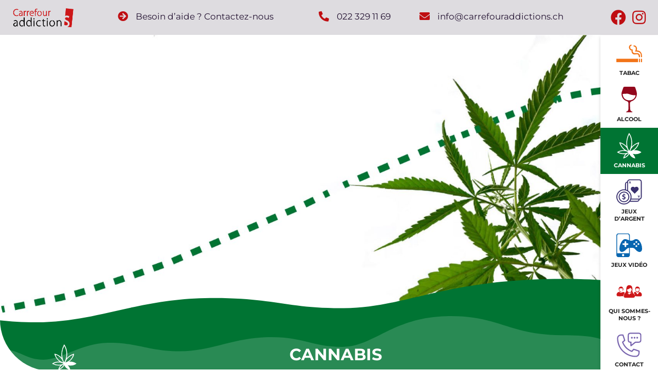

--- FILE ---
content_type: text/html; charset=UTF-8
request_url: https://carrefouraddictions.ch/cannabis/milieux-festifs-ventes/
body_size: 34532
content:
<!DOCTYPE html>
<html lang="fr-FR" prefix="og: http://ogp.me/ns#">
<head> <script>
var gform;gform||(document.addEventListener("gform_main_scripts_loaded",function(){gform.scriptsLoaded=!0}),document.addEventListener("gform/theme/scripts_loaded",function(){gform.themeScriptsLoaded=!0}),window.addEventListener("DOMContentLoaded",function(){gform.domLoaded=!0}),gform={domLoaded:!1,scriptsLoaded:!1,themeScriptsLoaded:!1,isFormEditor:()=>"function"==typeof InitializeEditor,callIfLoaded:function(o){return!(!gform.domLoaded||!gform.scriptsLoaded||!gform.themeScriptsLoaded&&!gform.isFormEditor()||(gform.isFormEditor()&&console.warn("The use of gform.initializeOnLoaded() is deprecated in the form editor context and will be removed in Gravity Forms 3.1."),o(),0))},initializeOnLoaded:function(o){gform.callIfLoaded(o)||(document.addEventListener("gform_main_scripts_loaded",()=>{gform.scriptsLoaded=!0,gform.callIfLoaded(o)}),document.addEventListener("gform/theme/scripts_loaded",()=>{gform.themeScriptsLoaded=!0,gform.callIfLoaded(o)}),window.addEventListener("DOMContentLoaded",()=>{gform.domLoaded=!0,gform.callIfLoaded(o)}))},hooks:{action:{},filter:{}},addAction:function(o,r,e,t){gform.addHook("action",o,r,e,t)},addFilter:function(o,r,e,t){gform.addHook("filter",o,r,e,t)},doAction:function(o){gform.doHook("action",o,arguments)},applyFilters:function(o){return gform.doHook("filter",o,arguments)},removeAction:function(o,r){gform.removeHook("action",o,r)},removeFilter:function(o,r,e){gform.removeHook("filter",o,r,e)},addHook:function(o,r,e,t,n){null==gform.hooks[o][r]&&(gform.hooks[o][r]=[]);var d=gform.hooks[o][r];null==n&&(n=r+"_"+d.length),gform.hooks[o][r].push({tag:n,callable:e,priority:t=null==t?10:t})},doHook:function(r,o,e){var t;if(e=Array.prototype.slice.call(e,1),null!=gform.hooks[r][o]&&((o=gform.hooks[r][o]).sort(function(o,r){return o.priority-r.priority}),o.forEach(function(o){"function"!=typeof(t=o.callable)&&(t=window[t]),"action"==r?t.apply(null,e):e[0]=t.apply(null,e)})),"filter"==r)return e[0]},removeHook:function(o,r,t,n){var e;null!=gform.hooks[o][r]&&(e=(e=gform.hooks[o][r]).filter(function(o,r,e){return!!(null!=n&&n!=o.tag||null!=t&&t!=o.priority)}),gform.hooks[o][r]=e)}});
</script>
<meta charset="UTF-8" /><script>if(navigator.userAgent.match(/MSIE|Internet Explorer/i)||navigator.userAgent.match(/Trident\/7\..*?rv:11/i)){var href=document.location.href;if(!href.match(/[?&]nowprocket/)){if(href.indexOf("?")==-1){if(href.indexOf("#")==-1){document.location.href=href+"?nowprocket=1"}else{document.location.href=href.replace("#","?nowprocket=1#")}}else{if(href.indexOf("#")==-1){document.location.href=href+"&nowprocket=1"}else{document.location.href=href.replace("#","&nowprocket=1#")}}}}</script><script>(()=>{class RocketLazyLoadScripts{constructor(){this.v="2.0.4",this.userEvents=["keydown","keyup","mousedown","mouseup","mousemove","mouseover","mouseout","touchmove","touchstart","touchend","touchcancel","wheel","click","dblclick","input"],this.attributeEvents=["onblur","onclick","oncontextmenu","ondblclick","onfocus","onmousedown","onmouseenter","onmouseleave","onmousemove","onmouseout","onmouseover","onmouseup","onmousewheel","onscroll","onsubmit"]}async t(){this.i(),this.o(),/iP(ad|hone)/.test(navigator.userAgent)&&this.h(),this.u(),this.l(this),this.m(),this.k(this),this.p(this),this._(),await Promise.all([this.R(),this.L()]),this.lastBreath=Date.now(),this.S(this),this.P(),this.D(),this.O(),this.M(),await this.C(this.delayedScripts.normal),await this.C(this.delayedScripts.defer),await this.C(this.delayedScripts.async),await this.T(),await this.F(),await this.j(),await this.A(),window.dispatchEvent(new Event("rocket-allScriptsLoaded")),this.everythingLoaded=!0,this.lastTouchEnd&&await new Promise(t=>setTimeout(t,500-Date.now()+this.lastTouchEnd)),this.I(),this.H(),this.U(),this.W()}i(){this.CSPIssue=sessionStorage.getItem("rocketCSPIssue"),document.addEventListener("securitypolicyviolation",t=>{this.CSPIssue||"script-src-elem"!==t.violatedDirective||"data"!==t.blockedURI||(this.CSPIssue=!0,sessionStorage.setItem("rocketCSPIssue",!0))},{isRocket:!0})}o(){window.addEventListener("pageshow",t=>{this.persisted=t.persisted,this.realWindowLoadedFired=!0},{isRocket:!0}),window.addEventListener("pagehide",()=>{this.onFirstUserAction=null},{isRocket:!0})}h(){let t;function e(e){t=e}window.addEventListener("touchstart",e,{isRocket:!0}),window.addEventListener("touchend",function i(o){o.changedTouches[0]&&t.changedTouches[0]&&Math.abs(o.changedTouches[0].pageX-t.changedTouches[0].pageX)<10&&Math.abs(o.changedTouches[0].pageY-t.changedTouches[0].pageY)<10&&o.timeStamp-t.timeStamp<200&&(window.removeEventListener("touchstart",e,{isRocket:!0}),window.removeEventListener("touchend",i,{isRocket:!0}),"INPUT"===o.target.tagName&&"text"===o.target.type||(o.target.dispatchEvent(new TouchEvent("touchend",{target:o.target,bubbles:!0})),o.target.dispatchEvent(new MouseEvent("mouseover",{target:o.target,bubbles:!0})),o.target.dispatchEvent(new PointerEvent("click",{target:o.target,bubbles:!0,cancelable:!0,detail:1,clientX:o.changedTouches[0].clientX,clientY:o.changedTouches[0].clientY})),event.preventDefault()))},{isRocket:!0})}q(t){this.userActionTriggered||("mousemove"!==t.type||this.firstMousemoveIgnored?"keyup"===t.type||"mouseover"===t.type||"mouseout"===t.type||(this.userActionTriggered=!0,this.onFirstUserAction&&this.onFirstUserAction()):this.firstMousemoveIgnored=!0),"click"===t.type&&t.preventDefault(),t.stopPropagation(),t.stopImmediatePropagation(),"touchstart"===this.lastEvent&&"touchend"===t.type&&(this.lastTouchEnd=Date.now()),"click"===t.type&&(this.lastTouchEnd=0),this.lastEvent=t.type,t.composedPath&&t.composedPath()[0].getRootNode()instanceof ShadowRoot&&(t.rocketTarget=t.composedPath()[0]),this.savedUserEvents.push(t)}u(){this.savedUserEvents=[],this.userEventHandler=this.q.bind(this),this.userEvents.forEach(t=>window.addEventListener(t,this.userEventHandler,{passive:!1,isRocket:!0})),document.addEventListener("visibilitychange",this.userEventHandler,{isRocket:!0})}U(){this.userEvents.forEach(t=>window.removeEventListener(t,this.userEventHandler,{passive:!1,isRocket:!0})),document.removeEventListener("visibilitychange",this.userEventHandler,{isRocket:!0}),this.savedUserEvents.forEach(t=>{(t.rocketTarget||t.target).dispatchEvent(new window[t.constructor.name](t.type,t))})}m(){const t="return false",e=Array.from(this.attributeEvents,t=>"data-rocket-"+t),i="["+this.attributeEvents.join("],[")+"]",o="[data-rocket-"+this.attributeEvents.join("],[data-rocket-")+"]",s=(e,i,o)=>{o&&o!==t&&(e.setAttribute("data-rocket-"+i,o),e["rocket"+i]=new Function("event",o),e.setAttribute(i,t))};new MutationObserver(t=>{for(const n of t)"attributes"===n.type&&(n.attributeName.startsWith("data-rocket-")||this.everythingLoaded?n.attributeName.startsWith("data-rocket-")&&this.everythingLoaded&&this.N(n.target,n.attributeName.substring(12)):s(n.target,n.attributeName,n.target.getAttribute(n.attributeName))),"childList"===n.type&&n.addedNodes.forEach(t=>{if(t.nodeType===Node.ELEMENT_NODE)if(this.everythingLoaded)for(const i of[t,...t.querySelectorAll(o)])for(const t of i.getAttributeNames())e.includes(t)&&this.N(i,t.substring(12));else for(const e of[t,...t.querySelectorAll(i)])for(const t of e.getAttributeNames())this.attributeEvents.includes(t)&&s(e,t,e.getAttribute(t))})}).observe(document,{subtree:!0,childList:!0,attributeFilter:[...this.attributeEvents,...e]})}I(){this.attributeEvents.forEach(t=>{document.querySelectorAll("[data-rocket-"+t+"]").forEach(e=>{this.N(e,t)})})}N(t,e){const i=t.getAttribute("data-rocket-"+e);i&&(t.setAttribute(e,i),t.removeAttribute("data-rocket-"+e))}k(t){Object.defineProperty(HTMLElement.prototype,"onclick",{get(){return this.rocketonclick||null},set(e){this.rocketonclick=e,this.setAttribute(t.everythingLoaded?"onclick":"data-rocket-onclick","this.rocketonclick(event)")}})}S(t){function e(e,i){let o=e[i];e[i]=null,Object.defineProperty(e,i,{get:()=>o,set(s){t.everythingLoaded?o=s:e["rocket"+i]=o=s}})}e(document,"onreadystatechange"),e(window,"onload"),e(window,"onpageshow");try{Object.defineProperty(document,"readyState",{get:()=>t.rocketReadyState,set(e){t.rocketReadyState=e},configurable:!0}),document.readyState="loading"}catch(t){console.log("WPRocket DJE readyState conflict, bypassing")}}l(t){this.originalAddEventListener=EventTarget.prototype.addEventListener,this.originalRemoveEventListener=EventTarget.prototype.removeEventListener,this.savedEventListeners=[],EventTarget.prototype.addEventListener=function(e,i,o){o&&o.isRocket||!t.B(e,this)&&!t.userEvents.includes(e)||t.B(e,this)&&!t.userActionTriggered||e.startsWith("rocket-")||t.everythingLoaded?t.originalAddEventListener.call(this,e,i,o):(t.savedEventListeners.push({target:this,remove:!1,type:e,func:i,options:o}),"mouseenter"!==e&&"mouseleave"!==e||t.originalAddEventListener.call(this,e,t.savedUserEvents.push,o))},EventTarget.prototype.removeEventListener=function(e,i,o){o&&o.isRocket||!t.B(e,this)&&!t.userEvents.includes(e)||t.B(e,this)&&!t.userActionTriggered||e.startsWith("rocket-")||t.everythingLoaded?t.originalRemoveEventListener.call(this,e,i,o):t.savedEventListeners.push({target:this,remove:!0,type:e,func:i,options:o})}}J(t,e){this.savedEventListeners=this.savedEventListeners.filter(i=>{let o=i.type,s=i.target||window;return e!==o||t!==s||(this.B(o,s)&&(i.type="rocket-"+o),this.$(i),!1)})}H(){EventTarget.prototype.addEventListener=this.originalAddEventListener,EventTarget.prototype.removeEventListener=this.originalRemoveEventListener,this.savedEventListeners.forEach(t=>this.$(t))}$(t){t.remove?this.originalRemoveEventListener.call(t.target,t.type,t.func,t.options):this.originalAddEventListener.call(t.target,t.type,t.func,t.options)}p(t){let e;function i(e){return t.everythingLoaded?e:e.split(" ").map(t=>"load"===t||t.startsWith("load.")?"rocket-jquery-load":t).join(" ")}function o(o){function s(e){const s=o.fn[e];o.fn[e]=o.fn.init.prototype[e]=function(){return this[0]===window&&t.userActionTriggered&&("string"==typeof arguments[0]||arguments[0]instanceof String?arguments[0]=i(arguments[0]):"object"==typeof arguments[0]&&Object.keys(arguments[0]).forEach(t=>{const e=arguments[0][t];delete arguments[0][t],arguments[0][i(t)]=e})),s.apply(this,arguments),this}}if(o&&o.fn&&!t.allJQueries.includes(o)){const e={DOMContentLoaded:[],"rocket-DOMContentLoaded":[]};for(const t in e)document.addEventListener(t,()=>{e[t].forEach(t=>t())},{isRocket:!0});o.fn.ready=o.fn.init.prototype.ready=function(i){function s(){parseInt(o.fn.jquery)>2?setTimeout(()=>i.bind(document)(o)):i.bind(document)(o)}return"function"==typeof i&&(t.realDomReadyFired?!t.userActionTriggered||t.fauxDomReadyFired?s():e["rocket-DOMContentLoaded"].push(s):e.DOMContentLoaded.push(s)),o([])},s("on"),s("one"),s("off"),t.allJQueries.push(o)}e=o}t.allJQueries=[],o(window.jQuery),Object.defineProperty(window,"jQuery",{get:()=>e,set(t){o(t)}})}P(){const t=new Map;document.write=document.writeln=function(e){const i=document.currentScript,o=document.createRange(),s=i.parentElement;let n=t.get(i);void 0===n&&(n=i.nextSibling,t.set(i,n));const c=document.createDocumentFragment();o.setStart(c,0),c.appendChild(o.createContextualFragment(e)),s.insertBefore(c,n)}}async R(){return new Promise(t=>{this.userActionTriggered?t():this.onFirstUserAction=t})}async L(){return new Promise(t=>{document.addEventListener("DOMContentLoaded",()=>{this.realDomReadyFired=!0,t()},{isRocket:!0})})}async j(){return this.realWindowLoadedFired?Promise.resolve():new Promise(t=>{window.addEventListener("load",t,{isRocket:!0})})}M(){this.pendingScripts=[];this.scriptsMutationObserver=new MutationObserver(t=>{for(const e of t)e.addedNodes.forEach(t=>{"SCRIPT"!==t.tagName||t.noModule||t.isWPRocket||this.pendingScripts.push({script:t,promise:new Promise(e=>{const i=()=>{const i=this.pendingScripts.findIndex(e=>e.script===t);i>=0&&this.pendingScripts.splice(i,1),e()};t.addEventListener("load",i,{isRocket:!0}),t.addEventListener("error",i,{isRocket:!0}),setTimeout(i,1e3)})})})}),this.scriptsMutationObserver.observe(document,{childList:!0,subtree:!0})}async F(){await this.X(),this.pendingScripts.length?(await this.pendingScripts[0].promise,await this.F()):this.scriptsMutationObserver.disconnect()}D(){this.delayedScripts={normal:[],async:[],defer:[]},document.querySelectorAll("script[type$=rocketlazyloadscript]").forEach(t=>{t.hasAttribute("data-rocket-src")?t.hasAttribute("async")&&!1!==t.async?this.delayedScripts.async.push(t):t.hasAttribute("defer")&&!1!==t.defer||"module"===t.getAttribute("data-rocket-type")?this.delayedScripts.defer.push(t):this.delayedScripts.normal.push(t):this.delayedScripts.normal.push(t)})}async _(){await this.L();let t=[];document.querySelectorAll("script[type$=rocketlazyloadscript][data-rocket-src]").forEach(e=>{let i=e.getAttribute("data-rocket-src");if(i&&!i.startsWith("data:")){i.startsWith("//")&&(i=location.protocol+i);try{const o=new URL(i).origin;o!==location.origin&&t.push({src:o,crossOrigin:e.crossOrigin||"module"===e.getAttribute("data-rocket-type")})}catch(t){}}}),t=[...new Map(t.map(t=>[JSON.stringify(t),t])).values()],this.Y(t,"preconnect")}async G(t){if(await this.K(),!0!==t.noModule||!("noModule"in HTMLScriptElement.prototype))return new Promise(e=>{let i;function o(){(i||t).setAttribute("data-rocket-status","executed"),e()}try{if(navigator.userAgent.includes("Firefox/")||""===navigator.vendor||this.CSPIssue)i=document.createElement("script"),[...t.attributes].forEach(t=>{let e=t.nodeName;"type"!==e&&("data-rocket-type"===e&&(e="type"),"data-rocket-src"===e&&(e="src"),i.setAttribute(e,t.nodeValue))}),t.text&&(i.text=t.text),t.nonce&&(i.nonce=t.nonce),i.hasAttribute("src")?(i.addEventListener("load",o,{isRocket:!0}),i.addEventListener("error",()=>{i.setAttribute("data-rocket-status","failed-network"),e()},{isRocket:!0}),setTimeout(()=>{i.isConnected||e()},1)):(i.text=t.text,o()),i.isWPRocket=!0,t.parentNode.replaceChild(i,t);else{const i=t.getAttribute("data-rocket-type"),s=t.getAttribute("data-rocket-src");i?(t.type=i,t.removeAttribute("data-rocket-type")):t.removeAttribute("type"),t.addEventListener("load",o,{isRocket:!0}),t.addEventListener("error",i=>{this.CSPIssue&&i.target.src.startsWith("data:")?(console.log("WPRocket: CSP fallback activated"),t.removeAttribute("src"),this.G(t).then(e)):(t.setAttribute("data-rocket-status","failed-network"),e())},{isRocket:!0}),s?(t.fetchPriority="high",t.removeAttribute("data-rocket-src"),t.src=s):t.src="data:text/javascript;base64,"+window.btoa(unescape(encodeURIComponent(t.text)))}}catch(i){t.setAttribute("data-rocket-status","failed-transform"),e()}});t.setAttribute("data-rocket-status","skipped")}async C(t){const e=t.shift();return e?(e.isConnected&&await this.G(e),this.C(t)):Promise.resolve()}O(){this.Y([...this.delayedScripts.normal,...this.delayedScripts.defer,...this.delayedScripts.async],"preload")}Y(t,e){this.trash=this.trash||[];let i=!0;var o=document.createDocumentFragment();t.forEach(t=>{const s=t.getAttribute&&t.getAttribute("data-rocket-src")||t.src;if(s&&!s.startsWith("data:")){const n=document.createElement("link");n.href=s,n.rel=e,"preconnect"!==e&&(n.as="script",n.fetchPriority=i?"high":"low"),t.getAttribute&&"module"===t.getAttribute("data-rocket-type")&&(n.crossOrigin=!0),t.crossOrigin&&(n.crossOrigin=t.crossOrigin),t.integrity&&(n.integrity=t.integrity),t.nonce&&(n.nonce=t.nonce),o.appendChild(n),this.trash.push(n),i=!1}}),document.head.appendChild(o)}W(){this.trash.forEach(t=>t.remove())}async T(){try{document.readyState="interactive"}catch(t){}this.fauxDomReadyFired=!0;try{await this.K(),this.J(document,"readystatechange"),document.dispatchEvent(new Event("rocket-readystatechange")),await this.K(),document.rocketonreadystatechange&&document.rocketonreadystatechange(),await this.K(),this.J(document,"DOMContentLoaded"),document.dispatchEvent(new Event("rocket-DOMContentLoaded")),await this.K(),this.J(window,"DOMContentLoaded"),window.dispatchEvent(new Event("rocket-DOMContentLoaded"))}catch(t){console.error(t)}}async A(){try{document.readyState="complete"}catch(t){}try{await this.K(),this.J(document,"readystatechange"),document.dispatchEvent(new Event("rocket-readystatechange")),await this.K(),document.rocketonreadystatechange&&document.rocketonreadystatechange(),await this.K(),this.J(window,"load"),window.dispatchEvent(new Event("rocket-load")),await this.K(),window.rocketonload&&window.rocketonload(),await this.K(),this.allJQueries.forEach(t=>t(window).trigger("rocket-jquery-load")),await this.K(),this.J(window,"pageshow");const t=new Event("rocket-pageshow");t.persisted=this.persisted,window.dispatchEvent(t),await this.K(),window.rocketonpageshow&&window.rocketonpageshow({persisted:this.persisted})}catch(t){console.error(t)}}async K(){Date.now()-this.lastBreath>45&&(await this.X(),this.lastBreath=Date.now())}async X(){return document.hidden?new Promise(t=>setTimeout(t)):new Promise(t=>requestAnimationFrame(t))}B(t,e){return e===document&&"readystatechange"===t||(e===document&&"DOMContentLoaded"===t||(e===window&&"DOMContentLoaded"===t||(e===window&&"load"===t||e===window&&"pageshow"===t)))}static run(){(new RocketLazyLoadScripts).t()}}RocketLazyLoadScripts.run()})();</script>

<meta name='viewport' content='width=device-width, initial-scale=1.0' />
<meta http-equiv='X-UA-Compatible' content='IE=edge' />
<link rel="profile" href="https://gmpg.org/xfn/11" />

<link rel='dns-prefetch' href='//fonts.googleapis.com' />
<link href='https://fonts.gstatic.com' crossorigin rel='preconnect' />
<link rel="alternate" type="application/rss+xml" title="Carrefour AddictionS &raquo; Flux" href="https://carrefouraddictions.ch/feed/" />
<link rel="alternate" type="application/rss+xml" title="Carrefour AddictionS &raquo; Flux des commentaires" href="https://carrefouraddictions.ch/comments/feed/" />
<link rel="alternate" title="oEmbed (JSON)" type="application/json+oembed" href="https://carrefouraddictions.ch/wp-json/oembed/1.0/embed?url=https%3A%2F%2Fcarrefouraddictions.ch%2Fcannabis%2Fmilieux-festifs-ventes%2F" />
<link rel="alternate" title="oEmbed (XML)" type="text/xml+oembed" href="https://carrefouraddictions.ch/wp-json/oembed/1.0/embed?url=https%3A%2F%2Fcarrefouraddictions.ch%2Fcannabis%2Fmilieux-festifs-ventes%2F&#038;format=xml" />
<link rel="preload" href="https://carrefouraddictions.ch/wp-content/plugins/bb-plugin/fonts/fontawesome/5.15.4/webfonts/fa-solid-900.woff2" as="font" type="font/woff2" crossorigin="anonymous">
<link rel="preload" href="https://carrefouraddictions.ch/wp-content/plugins/bb-plugin/fonts/fontawesome/5.15.4/webfonts/fa-regular-400.woff2" as="font" type="font/woff2" crossorigin="anonymous">
<style id='wp-img-auto-sizes-contain-inline-css'>
img:is([sizes=auto i],[sizes^="auto," i]){contain-intrinsic-size:3000px 1500px}
/*# sourceURL=wp-img-auto-sizes-contain-inline-css */
</style>
<link rel='stylesheet' id='aca33b9c04-css' href='https://carrefouraddictions.ch/wp-content/plugins/squirrly-seo/view/assets/css/frontend.min.css?ver=12.4.15' media='all' />
<style id='wp-emoji-styles-inline-css'>

	img.wp-smiley, img.emoji {
		display: inline !important;
		border: none !important;
		box-shadow: none !important;
		height: 1em !important;
		width: 1em !important;
		margin: 0 0.07em !important;
		vertical-align: -0.1em !important;
		background: none !important;
		padding: 0 !important;
	}
/*# sourceURL=wp-emoji-styles-inline-css */
</style>
<style id='wp-block-library-inline-css'>
:root{--wp-block-synced-color:#7a00df;--wp-block-synced-color--rgb:122,0,223;--wp-bound-block-color:var(--wp-block-synced-color);--wp-editor-canvas-background:#ddd;--wp-admin-theme-color:#007cba;--wp-admin-theme-color--rgb:0,124,186;--wp-admin-theme-color-darker-10:#006ba1;--wp-admin-theme-color-darker-10--rgb:0,107,160.5;--wp-admin-theme-color-darker-20:#005a87;--wp-admin-theme-color-darker-20--rgb:0,90,135;--wp-admin-border-width-focus:2px}@media (min-resolution:192dpi){:root{--wp-admin-border-width-focus:1.5px}}.wp-element-button{cursor:pointer}:root .has-very-light-gray-background-color{background-color:#eee}:root .has-very-dark-gray-background-color{background-color:#313131}:root .has-very-light-gray-color{color:#eee}:root .has-very-dark-gray-color{color:#313131}:root .has-vivid-green-cyan-to-vivid-cyan-blue-gradient-background{background:linear-gradient(135deg,#00d084,#0693e3)}:root .has-purple-crush-gradient-background{background:linear-gradient(135deg,#34e2e4,#4721fb 50%,#ab1dfe)}:root .has-hazy-dawn-gradient-background{background:linear-gradient(135deg,#faaca8,#dad0ec)}:root .has-subdued-olive-gradient-background{background:linear-gradient(135deg,#fafae1,#67a671)}:root .has-atomic-cream-gradient-background{background:linear-gradient(135deg,#fdd79a,#004a59)}:root .has-nightshade-gradient-background{background:linear-gradient(135deg,#330968,#31cdcf)}:root .has-midnight-gradient-background{background:linear-gradient(135deg,#020381,#2874fc)}:root{--wp--preset--font-size--normal:16px;--wp--preset--font-size--huge:42px}.has-regular-font-size{font-size:1em}.has-larger-font-size{font-size:2.625em}.has-normal-font-size{font-size:var(--wp--preset--font-size--normal)}.has-huge-font-size{font-size:var(--wp--preset--font-size--huge)}.has-text-align-center{text-align:center}.has-text-align-left{text-align:left}.has-text-align-right{text-align:right}.has-fit-text{white-space:nowrap!important}#end-resizable-editor-section{display:none}.aligncenter{clear:both}.items-justified-left{justify-content:flex-start}.items-justified-center{justify-content:center}.items-justified-right{justify-content:flex-end}.items-justified-space-between{justify-content:space-between}.screen-reader-text{border:0;clip-path:inset(50%);height:1px;margin:-1px;overflow:hidden;padding:0;position:absolute;width:1px;word-wrap:normal!important}.screen-reader-text:focus{background-color:#ddd;clip-path:none;color:#444;display:block;font-size:1em;height:auto;left:5px;line-height:normal;padding:15px 23px 14px;text-decoration:none;top:5px;width:auto;z-index:100000}html :where(.has-border-color){border-style:solid}html :where([style*=border-top-color]){border-top-style:solid}html :where([style*=border-right-color]){border-right-style:solid}html :where([style*=border-bottom-color]){border-bottom-style:solid}html :where([style*=border-left-color]){border-left-style:solid}html :where([style*=border-width]){border-style:solid}html :where([style*=border-top-width]){border-top-style:solid}html :where([style*=border-right-width]){border-right-style:solid}html :where([style*=border-bottom-width]){border-bottom-style:solid}html :where([style*=border-left-width]){border-left-style:solid}html :where(img[class*=wp-image-]){height:auto;max-width:100%}:where(figure){margin:0 0 1em}html :where(.is-position-sticky){--wp-admin--admin-bar--position-offset:var(--wp-admin--admin-bar--height,0px)}@media screen and (max-width:600px){html :where(.is-position-sticky){--wp-admin--admin-bar--position-offset:0px}}

/*# sourceURL=wp-block-library-inline-css */
</style><style id='global-styles-inline-css'>
:root{--wp--preset--aspect-ratio--square: 1;--wp--preset--aspect-ratio--4-3: 4/3;--wp--preset--aspect-ratio--3-4: 3/4;--wp--preset--aspect-ratio--3-2: 3/2;--wp--preset--aspect-ratio--2-3: 2/3;--wp--preset--aspect-ratio--16-9: 16/9;--wp--preset--aspect-ratio--9-16: 9/16;--wp--preset--color--black: #000000;--wp--preset--color--cyan-bluish-gray: #abb8c3;--wp--preset--color--white: #ffffff;--wp--preset--color--pale-pink: #f78da7;--wp--preset--color--vivid-red: #cf2e2e;--wp--preset--color--luminous-vivid-orange: #ff6900;--wp--preset--color--luminous-vivid-amber: #fcb900;--wp--preset--color--light-green-cyan: #7bdcb5;--wp--preset--color--vivid-green-cyan: #00d084;--wp--preset--color--pale-cyan-blue: #8ed1fc;--wp--preset--color--vivid-cyan-blue: #0693e3;--wp--preset--color--vivid-purple: #9b51e0;--wp--preset--color--fl-heading-text: #333333;--wp--preset--color--fl-body-bg: #ffffff;--wp--preset--color--fl-body-text: #241332;--wp--preset--color--fl-accent: #bf0e12;--wp--preset--color--fl-accent-hover: #bf0e12;--wp--preset--color--fl-topbar-bg: #ffffff;--wp--preset--color--fl-topbar-text: #757575;--wp--preset--color--fl-topbar-link: #2b7bb9;--wp--preset--color--fl-topbar-hover: #2b7bb9;--wp--preset--color--fl-header-bg: #ffffff;--wp--preset--color--fl-header-text: #000000;--wp--preset--color--fl-header-link: #000000;--wp--preset--color--fl-header-hover: #000000;--wp--preset--color--fl-nav-bg: #ffffff;--wp--preset--color--fl-nav-link: #000000;--wp--preset--color--fl-nav-hover: #2b7bb9;--wp--preset--color--fl-content-bg: #ffffff;--wp--preset--color--fl-footer-widgets-bg: #ffffff;--wp--preset--color--fl-footer-widgets-text: #757575;--wp--preset--color--fl-footer-widgets-link: #2b7bb9;--wp--preset--color--fl-footer-widgets-hover: #2b7bb9;--wp--preset--color--fl-footer-bg: #ffffff;--wp--preset--color--fl-footer-text: #757575;--wp--preset--color--fl-footer-link: #2b7bb9;--wp--preset--color--fl-footer-hover: #2b7bb9;--wp--preset--gradient--vivid-cyan-blue-to-vivid-purple: linear-gradient(135deg,rgb(6,147,227) 0%,rgb(155,81,224) 100%);--wp--preset--gradient--light-green-cyan-to-vivid-green-cyan: linear-gradient(135deg,rgb(122,220,180) 0%,rgb(0,208,130) 100%);--wp--preset--gradient--luminous-vivid-amber-to-luminous-vivid-orange: linear-gradient(135deg,rgb(252,185,0) 0%,rgb(255,105,0) 100%);--wp--preset--gradient--luminous-vivid-orange-to-vivid-red: linear-gradient(135deg,rgb(255,105,0) 0%,rgb(207,46,46) 100%);--wp--preset--gradient--very-light-gray-to-cyan-bluish-gray: linear-gradient(135deg,rgb(238,238,238) 0%,rgb(169,184,195) 100%);--wp--preset--gradient--cool-to-warm-spectrum: linear-gradient(135deg,rgb(74,234,220) 0%,rgb(151,120,209) 20%,rgb(207,42,186) 40%,rgb(238,44,130) 60%,rgb(251,105,98) 80%,rgb(254,248,76) 100%);--wp--preset--gradient--blush-light-purple: linear-gradient(135deg,rgb(255,206,236) 0%,rgb(152,150,240) 100%);--wp--preset--gradient--blush-bordeaux: linear-gradient(135deg,rgb(254,205,165) 0%,rgb(254,45,45) 50%,rgb(107,0,62) 100%);--wp--preset--gradient--luminous-dusk: linear-gradient(135deg,rgb(255,203,112) 0%,rgb(199,81,192) 50%,rgb(65,88,208) 100%);--wp--preset--gradient--pale-ocean: linear-gradient(135deg,rgb(255,245,203) 0%,rgb(182,227,212) 50%,rgb(51,167,181) 100%);--wp--preset--gradient--electric-grass: linear-gradient(135deg,rgb(202,248,128) 0%,rgb(113,206,126) 100%);--wp--preset--gradient--midnight: linear-gradient(135deg,rgb(2,3,129) 0%,rgb(40,116,252) 100%);--wp--preset--font-size--small: 13px;--wp--preset--font-size--medium: 20px;--wp--preset--font-size--large: 36px;--wp--preset--font-size--x-large: 42px;--wp--preset--spacing--20: 0.44rem;--wp--preset--spacing--30: 0.67rem;--wp--preset--spacing--40: 1rem;--wp--preset--spacing--50: 1.5rem;--wp--preset--spacing--60: 2.25rem;--wp--preset--spacing--70: 3.38rem;--wp--preset--spacing--80: 5.06rem;--wp--preset--shadow--natural: 6px 6px 9px rgba(0, 0, 0, 0.2);--wp--preset--shadow--deep: 12px 12px 50px rgba(0, 0, 0, 0.4);--wp--preset--shadow--sharp: 6px 6px 0px rgba(0, 0, 0, 0.2);--wp--preset--shadow--outlined: 6px 6px 0px -3px rgb(255, 255, 255), 6px 6px rgb(0, 0, 0);--wp--preset--shadow--crisp: 6px 6px 0px rgb(0, 0, 0);}:where(.is-layout-flex){gap: 0.5em;}:where(.is-layout-grid){gap: 0.5em;}body .is-layout-flex{display: flex;}.is-layout-flex{flex-wrap: wrap;align-items: center;}.is-layout-flex > :is(*, div){margin: 0;}body .is-layout-grid{display: grid;}.is-layout-grid > :is(*, div){margin: 0;}:where(.wp-block-columns.is-layout-flex){gap: 2em;}:where(.wp-block-columns.is-layout-grid){gap: 2em;}:where(.wp-block-post-template.is-layout-flex){gap: 1.25em;}:where(.wp-block-post-template.is-layout-grid){gap: 1.25em;}.has-black-color{color: var(--wp--preset--color--black) !important;}.has-cyan-bluish-gray-color{color: var(--wp--preset--color--cyan-bluish-gray) !important;}.has-white-color{color: var(--wp--preset--color--white) !important;}.has-pale-pink-color{color: var(--wp--preset--color--pale-pink) !important;}.has-vivid-red-color{color: var(--wp--preset--color--vivid-red) !important;}.has-luminous-vivid-orange-color{color: var(--wp--preset--color--luminous-vivid-orange) !important;}.has-luminous-vivid-amber-color{color: var(--wp--preset--color--luminous-vivid-amber) !important;}.has-light-green-cyan-color{color: var(--wp--preset--color--light-green-cyan) !important;}.has-vivid-green-cyan-color{color: var(--wp--preset--color--vivid-green-cyan) !important;}.has-pale-cyan-blue-color{color: var(--wp--preset--color--pale-cyan-blue) !important;}.has-vivid-cyan-blue-color{color: var(--wp--preset--color--vivid-cyan-blue) !important;}.has-vivid-purple-color{color: var(--wp--preset--color--vivid-purple) !important;}.has-black-background-color{background-color: var(--wp--preset--color--black) !important;}.has-cyan-bluish-gray-background-color{background-color: var(--wp--preset--color--cyan-bluish-gray) !important;}.has-white-background-color{background-color: var(--wp--preset--color--white) !important;}.has-pale-pink-background-color{background-color: var(--wp--preset--color--pale-pink) !important;}.has-vivid-red-background-color{background-color: var(--wp--preset--color--vivid-red) !important;}.has-luminous-vivid-orange-background-color{background-color: var(--wp--preset--color--luminous-vivid-orange) !important;}.has-luminous-vivid-amber-background-color{background-color: var(--wp--preset--color--luminous-vivid-amber) !important;}.has-light-green-cyan-background-color{background-color: var(--wp--preset--color--light-green-cyan) !important;}.has-vivid-green-cyan-background-color{background-color: var(--wp--preset--color--vivid-green-cyan) !important;}.has-pale-cyan-blue-background-color{background-color: var(--wp--preset--color--pale-cyan-blue) !important;}.has-vivid-cyan-blue-background-color{background-color: var(--wp--preset--color--vivid-cyan-blue) !important;}.has-vivid-purple-background-color{background-color: var(--wp--preset--color--vivid-purple) !important;}.has-black-border-color{border-color: var(--wp--preset--color--black) !important;}.has-cyan-bluish-gray-border-color{border-color: var(--wp--preset--color--cyan-bluish-gray) !important;}.has-white-border-color{border-color: var(--wp--preset--color--white) !important;}.has-pale-pink-border-color{border-color: var(--wp--preset--color--pale-pink) !important;}.has-vivid-red-border-color{border-color: var(--wp--preset--color--vivid-red) !important;}.has-luminous-vivid-orange-border-color{border-color: var(--wp--preset--color--luminous-vivid-orange) !important;}.has-luminous-vivid-amber-border-color{border-color: var(--wp--preset--color--luminous-vivid-amber) !important;}.has-light-green-cyan-border-color{border-color: var(--wp--preset--color--light-green-cyan) !important;}.has-vivid-green-cyan-border-color{border-color: var(--wp--preset--color--vivid-green-cyan) !important;}.has-pale-cyan-blue-border-color{border-color: var(--wp--preset--color--pale-cyan-blue) !important;}.has-vivid-cyan-blue-border-color{border-color: var(--wp--preset--color--vivid-cyan-blue) !important;}.has-vivid-purple-border-color{border-color: var(--wp--preset--color--vivid-purple) !important;}.has-vivid-cyan-blue-to-vivid-purple-gradient-background{background: var(--wp--preset--gradient--vivid-cyan-blue-to-vivid-purple) !important;}.has-light-green-cyan-to-vivid-green-cyan-gradient-background{background: var(--wp--preset--gradient--light-green-cyan-to-vivid-green-cyan) !important;}.has-luminous-vivid-amber-to-luminous-vivid-orange-gradient-background{background: var(--wp--preset--gradient--luminous-vivid-amber-to-luminous-vivid-orange) !important;}.has-luminous-vivid-orange-to-vivid-red-gradient-background{background: var(--wp--preset--gradient--luminous-vivid-orange-to-vivid-red) !important;}.has-very-light-gray-to-cyan-bluish-gray-gradient-background{background: var(--wp--preset--gradient--very-light-gray-to-cyan-bluish-gray) !important;}.has-cool-to-warm-spectrum-gradient-background{background: var(--wp--preset--gradient--cool-to-warm-spectrum) !important;}.has-blush-light-purple-gradient-background{background: var(--wp--preset--gradient--blush-light-purple) !important;}.has-blush-bordeaux-gradient-background{background: var(--wp--preset--gradient--blush-bordeaux) !important;}.has-luminous-dusk-gradient-background{background: var(--wp--preset--gradient--luminous-dusk) !important;}.has-pale-ocean-gradient-background{background: var(--wp--preset--gradient--pale-ocean) !important;}.has-electric-grass-gradient-background{background: var(--wp--preset--gradient--electric-grass) !important;}.has-midnight-gradient-background{background: var(--wp--preset--gradient--midnight) !important;}.has-small-font-size{font-size: var(--wp--preset--font-size--small) !important;}.has-medium-font-size{font-size: var(--wp--preset--font-size--medium) !important;}.has-large-font-size{font-size: var(--wp--preset--font-size--large) !important;}.has-x-large-font-size{font-size: var(--wp--preset--font-size--x-large) !important;}
/*# sourceURL=global-styles-inline-css */
</style>

<style id='classic-theme-styles-inline-css'>
/*! This file is auto-generated */
.wp-block-button__link{color:#fff;background-color:#32373c;border-radius:9999px;box-shadow:none;text-decoration:none;padding:calc(.667em + 2px) calc(1.333em + 2px);font-size:1.125em}.wp-block-file__button{background:#32373c;color:#fff;text-decoration:none}
/*# sourceURL=/wp-includes/css/classic-themes.min.css */
</style>
<link rel='stylesheet' id='fl-builder-layout-215-css' href='https://carrefouraddictions.ch/wp-content/uploads/bb-plugin/cache/215-layout.css?ver=06a44dd3c4e3922160cf86b35a9ebd87' media='all' />
<link rel='stylesheet' id='brochures-style-css' href='https://carrefouraddictions.ch/wp-content/plugins/brochures-manager/assets/css/brochures.css?ver=1.2.0' media='all' />
<link rel='stylesheet' id='cmplz-general-css' href='https://carrefouraddictions.ch/wp-content/plugins/complianz-gdpr-premium/assets/css/cookieblocker.min.css?ver=1762000789' media='all' />
<link rel='stylesheet' id='font-awesome-5-css' href='https://carrefouraddictions.ch/wp-content/plugins/bb-plugin/fonts/fontawesome/5.15.4/css/all.min.css?ver=2.9.4.2' media='all' />
<link rel='stylesheet' id='uabb-animate-css' href='https://carrefouraddictions.ch/wp-content/plugins/bb-ultimate-addon/modules/info-list/css/animate.css' media='all' />
<link rel='stylesheet' id='fl-builder-layout-bundle-e9178fa87c756eb6ef5a9d8a47673b35-css' href='https://carrefouraddictions.ch/wp-content/uploads/bb-plugin/cache/e9178fa87c756eb6ef5a9d8a47673b35-layout-bundle.css?ver=2.9.4.2-1.5.2.1' media='all' />
<link rel='stylesheet' id='megamenu-css' href='https://carrefouraddictions.ch/wp-content/uploads/maxmegamenu/style.css?ver=541cdb' media='all' />
<link rel='stylesheet' id='dashicons-css' href='https://carrefouraddictions.ch/wp-includes/css/dashicons.min.css?ver=92277b8f3a16f06ad1ef688ea7c95aee' media='all' />
<link rel='stylesheet' id='wp-mapit-leaflet-css-css' href='https://carrefouraddictions.ch/wp-content/plugins/wp-mapit/wp_mapit/css/leaflet.css?ver=1764580480' media='all' />
<link rel='stylesheet' id='wp-mapit-leaflet-responsive-popup-css-css' href='https://carrefouraddictions.ch/wp-content/plugins/wp-mapit/wp_mapit/css/leaflet.responsive.popup.css?ver=1764580480' media='all' />
<link rel='stylesheet' id='wp-mapit-leaflet-gesture-handling-css-css' href='https://carrefouraddictions.ch/wp-content/plugins/wp-mapit/wp_mapit/css/leaflet-gesture-handling.css?ver=1764580480' media='all' />
<link rel='stylesheet' id='wp-mapit-leaflet-fullscreen-css-css' href='https://carrefouraddictions.ch/wp-content/plugins/wp-mapit/wp_mapit/css/leaflet.fullscreen.css?ver=1764580480' media='all' />
<link rel='stylesheet' id='wp-mapit-css-css' href='https://carrefouraddictions.ch/wp-content/plugins/wp-mapit/wp_mapit/css/wp_mapit.css?ver=1764580480' media='all' />
<link rel='stylesheet' id='jquery-magnificpopup-css' href='https://carrefouraddictions.ch/wp-content/plugins/bb-plugin/css/jquery.magnificpopup.min.css?ver=2.9.4.2' media='all' />
<link rel='stylesheet' id='base-4-css' href='https://carrefouraddictions.ch/wp-content/themes/bb-theme/css/base-4.min.css?ver=1.7.18.1' media='all' />
<link rel='stylesheet' id='fl-automator-skin-css' href='https://carrefouraddictions.ch/wp-content/uploads/bb-theme/skin-6880a902da901.css?ver=1.7.18.1' media='all' />
<link rel='stylesheet' id='fl-child-theme-css' href='https://carrefouraddictions.ch/wp-content/themes/agence-bb/style.css?ver=92277b8f3a16f06ad1ef688ea7c95aee' media='all' />
<link rel='stylesheet' id='pp-animate-css' href='https://carrefouraddictions.ch/wp-content/plugins/bbpowerpack/assets/css/animate.min.css?ver=3.5.1' media='all' />

<script type="rocketlazyloadscript" data-rocket-src="https://carrefouraddictions.ch/wp-content/plugins/svg-support/vendor/DOMPurify/DOMPurify.min.js?ver=2.5.8" id="bodhi-dompurify-library-js"></script>
<script type="rocketlazyloadscript" data-rocket-src="https://carrefouraddictions.ch/wp-includes/js/jquery/jquery.min.js?ver=3.7.1" id="jquery-core-js"></script>
<script type="rocketlazyloadscript" data-rocket-src="https://carrefouraddictions.ch/wp-includes/js/jquery/jquery-migrate.min.js?ver=3.4.1" id="jquery-migrate-js"></script>
<script id="bodhi_svg_inline-js-extra">
var svgSettings = {"skipNested":""};
//# sourceURL=bodhi_svg_inline-js-extra
</script>
<script type="rocketlazyloadscript" data-rocket-src="https://carrefouraddictions.ch/wp-content/plugins/svg-support/js/min/svgs-inline-min.js" id="bodhi_svg_inline-js"></script>
<script type="rocketlazyloadscript" id="bodhi_svg_inline-js-after">
cssTarget={"Bodhi":"img.style-svg","ForceInlineSVG":"style-svg"};ForceInlineSVGActive="false";frontSanitizationEnabled="on";
//# sourceURL=bodhi_svg_inline-js-after
</script>
<link rel="https://api.w.org/" href="https://carrefouraddictions.ch/wp-json/" /><link rel="alternate" title="JSON" type="application/json" href="https://carrefouraddictions.ch/wp-json/wp/v2/pages/215" /><link rel="EditURI" type="application/rsd+xml" title="RSD" href="https://carrefouraddictions.ch/xmlrpc.php?rsd" />
		<script type="rocketlazyloadscript">
			var bb_powerpack = {
				version: '2.40.10',
				getAjaxUrl: function() { return atob( 'aHR0cHM6Ly9jYXJyZWZvdXJhZGRpY3Rpb25zLmNoL3dwLWFkbWluL2FkbWluLWFqYXgucGhw' ); },
				callback: function() {},
				mapMarkerData: {},
				post_id: '215',
				search_term: '',
				current_page: 'https://carrefouraddictions.ch/cannabis/milieux-festifs-ventes/',
				conditionals: {
					is_front_page: false,
					is_home: false,
					is_archive: false,
					current_post_type: '',
					is_tax: false,
										is_author: false,
					current_author: false,
					is_search: false,
									}
			};
		</script>
		<!-- start Simple Custom CSS and JS -->
<style>
/* améliorations pages équipe :

/* Masquer l'image de profil */
.uabb-blog-post-content .img-circle {
    display: none;
}

/* Conserver les noms/prénoms en gras */
.uabb-blog-post-content .profile-info h2:first-child {
    font-weight: bold;
}

/* Afficher les autres éléments h2 en graisse normale */
.uabb-blog-post-content .profile-info h2:not(:first-child) {
    font-weight: normal;
}

/* Assurer que le texte dans les balises <p> (rôles) est en graisse normale */
.uabb-blog-post-content .profile-info p {
    font-weight: normal;
}</style>
<!-- end Simple Custom CSS and JS -->
<!-- start Simple Custom CSS and JS -->
<style>
/* Ajouter votre code CSS ici.
                     
Par exemple:
.exemple {
    color: red;
}

Pour améliorer vos connaissances en CSS, visitez http://www.w3schools.com/css/css_syntax.asp

Fin du commentaire */ 

.grecaptcha-badge{
	visibility: hidden;
	opacity: 0;
}</style>
<!-- end Simple Custom CSS and JS -->
<!-- start Simple Custom CSS and JS -->
<style>
/* Ajouter votre code CSS ici.
                     
Par exemple:
.exemple {
    color: red;
}

Pour améliorer vos connaissances en CSS, visitez http://www.w3schools.com/css/css_syntax.asp

Fin du commentaire */ 



@media screen and (max-width: 750px) {
	#mega-menu-wrap-header {
		position: fixed !important;
	  	top: 0 !important;
  }
}</style>
<!-- end Simple Custom CSS and JS -->
<!-- start Simple Custom CSS and JS -->
<style>
/* Ajouter votre code CSS ici.
                     
Par exemple:
.exemple {
    color: red;
}

Pour améliorer vos connaissances en CSS, visitez http://www.w3schools.com/css/css_syntax.asp

Fin du commentaire */ 

.orangeLink a{
	color: #F27418 !important;
	/*text-transform: lowercase !important;*/
}

.orangeLink a::first-letter{
	text-transform: uppercase !important;
}

.redLink a{
	color: #93071c !important;
	/*text-transform: lowercase !important;*/
}

.redLink a::first-letter{
	text-transform: uppercase !important;
}

.greenLink a{
	color: #007433 !important;
	/*text-transform: lowercase !important;*/
}

.greenLink a::first-letter{
	text-transform: uppercase !important;
}

.purpleLink a{
	color: #5a316f !important;
	/*text-transform: lowercase !important;*/
}

.purpleLink a::first-letter{
	text-transform: uppercase !important;
}

.blueLink a{
	color: #0866b0 !important;
	/*text-transform: lowercase !important;*/
}

.blueLink a::first-letter{
	text-transform: uppercase !important;
}


@media screen and (max-width: 800px) {
  .blueLink, .purpleLink, .greenLink, .redLink, .orangeLink{
   	padding: 0 15px;
  }
}

</style>
<!-- end Simple Custom CSS and JS -->
<!-- start Simple Custom CSS and JS -->
<style>
/* Ajouter votre code CSS ici.
                     
Par exemple:
.exemple {
    color: red;
}

Pour améliorer vos connaissances en CSS, visitez http://www.w3schools.com/css/css_syntax.asp

Fin du commentaire */ 

.imgFloat{
	float: left;
    padding-right: 4%;
    padding-bottom: 2%;
}</style>
<!-- end Simple Custom CSS and JS -->
<!-- start Simple Custom CSS and JS -->
<!-- Google Tag Manager -->
<script type="rocketlazyloadscript">(function(w,d,s,l,i){w[l]=w[l]||[];w[l].push({'gtm.start':
new Date().getTime(),event:'gtm.js'});var f=d.getElementsByTagName(s)[0],
j=d.createElement(s),dl=l!='dataLayer'?'&l='+l:'';j.async=true;j.src=
'https://www.googletagmanager.com/gtm.js?id='+i+dl;f.parentNode.insertBefore(j,f);
})(window,document,'script','dataLayer','GTM-W8KCT3T');</script>
<!-- End Google Tag Manager --><!-- end Simple Custom CSS and JS -->
<!-- start Simple Custom CSS and JS -->
<script type="rocketlazyloadscript">
jQuery(function ($) {
  $(document).ready(function () {
    var zIndex = 999;
    $('.flyer-box').on('click', function () {
      var id2 = $(this).attr('id');
      let div2 = $('div#' + id2);
      var moreInfo = div2.find('.moreInfos a');
      //console.log(moreInfo);
      moreInfo.on('click', function (event) {
        let moreInfoBox = $('.material-row.' + id2);
        moreInfoBox.css('bottom', '0%');
        moreInfoBox.css('z-index', zIndex);
        zIndex += 2;
      });

      var lessInfo = $('.lessInfos a');
      lessInfo.on('click', function (event2) {
        let moreInfoBox = $('.material-row');
        moreInfoBox.css('bottom', '-100%');
        moreInfoBox.css('z-index', '');
      });

      $('.order-button').on('click', function () {
        let moreInfoBox = $('.material-row');
        moreInfoBox.css('bottom', '-100%');
        moreInfoBox.css('z-index', '');
      });
    });
  });
});
</script>
<!-- end Simple Custom CSS and JS -->
<!-- start Simple Custom CSS and JS -->
<script type="rocketlazyloadscript">
// MAIL RECEPTION COMPLEMENT INFO {admin_email}

jQuery(function ($) {
    $(document).ready(function () {
        let form = $('form#gform_22');
        let containerRecap = $('<div class="containerRecap">');
        form.append(containerRecap);
        containerRecap.append('<h3 class="TitleRecap"> Résumé de ma commande </h3>');
        if ($('body').hasClass('page-id-288')) {
            $("div[id^='field_']:not(.gfield_contains_required), fieldset:not(.gfield_contains_required)").css('position', 'absolute');
            $("div[id^='field_']:not(.gfield_contains_required), fieldset:not(.gfield_contains_required)").css('visibility', 'hidden');
        }

        $('.flyer-box').each(function () {
            var id = $(this).attr('id');
            //console.log(id);

            $('.flyer-box').each(function () {
                $(this).click();
                $(this).triggerHandler('click');
            });
            $('.flyer-box').on('click', function () {
                //id = $(this).attr('id');
                var circle = $(this).find('.circle-plus');
                $('.circle-plus').removeClass('opened').addClass('closed');
                $('.material-row').removeClass('active');
                if ($(this).hasClass('active')) {
                    $(this).removeClass('active').addClass('not-active');
                } else {
                    $('.flyer-box').addClass('not-active').removeClass('active');
                    $(this).removeClass('not-active').addClass('active');
                    circle.removeClass('closed').addClass('opened');
                    $('.material-row.' + id).addClass('active');
                }
            });

            $('.order-button').on('click', function () {
                var headingText = $('.material-row.' + id).find('.fl-heading-text').text();
                var checkbox = $('input[type="checkbox"][value="' + headingText + '"]');
                checkbox.prop('checked', true);
    			console.log('Heading Text:', headingText);
			    console.log('Checkbox found:', checkbox.length); // Vérifiez si la case est trouvée
            });

            $('.flyer-box').on('click', function () {
                var headingText = $('.material-row.' + id).find('.fl-heading-text').text();
                var checkbox = $('input[type="checkbox"][value="' + headingText + '"]');
                let textValueid = $('div#' + id).find('input[type="number"]');

                var fieldset = checkbox.parent().parent().parent().parent();
                let input = fieldset.next('div').find('input[type="number"]');
                fieldset.css('display', 'none');
                let divSubFieldset = fieldset.next('div');
                //console.log(divSubFieldset);
                divSubFieldset.css('display', 'none !important');

                textValueid.on("input", testInput);
                textValueid.on("change", testInput);

                function testInput() {
                    input.val(textValueid.val());
                }
                var n = parseInt(textValueid.val());
                if (isNaN(n)) {
                    n = 0;
                } else if (n > 20) { // Limiter la valeur maximale à 20
                    n = 20;
                }

                let moins = $('div#' + id).find('.moins');
                let plus = $('div#' + id).find('.plus');
                textValueid.val(n);
                $(plus).on('click', function () {
                    textValueid.val(++n);
                    input.val(textValueid.val());
                    if (textValueid.val() != 0) {
                        moins.css('opacity', '1');
                        checkbox.prop('checked', true);
                        let image = $('div#' + id).find('.pp-icon-wrapper');
                        image.css('border', 'solid');
                        image.css('border-radius', '25px');
                        image.css('border-color', '#bf0e12');
                        let div = $('div#' + id);
                        if (div.length == 1) {
                            // create the div if it doesn't exist
                            div = $('<div>').attr('id', id).addClass('added-div');
                            containerRecap.append(div);
                            let imagesrc = $('div#' + id).find('img').attr('src');
                            //console.log(imagesrc);
                            let imageRecap = $('<img>');
                            imageRecap.addClass('imageRecap');
                            imageRecap.attr('src', imagesrc);
                            div.append(imageRecap);
                            div.append('<h4 class="recapText">' + headingText + '</h4>');
                            let orderQuantityBox = $('<div class="orderQuantityBox">');
                            orderQuantityBox.append(moins.clone(), textValueid.clone(), plus.clone());
                            div.append(orderQuantityBox);
                        }
                    }
                });

                $(moins).on('click', function () {
                    if (n > 0) {
                        textValueid.val(--n);
                        input.val(textValueid.val());
                        if (textValueid.val() == 0) {
                            moins.css('opacity', '0');
                            checkbox.prop('checked', false);
                            let image = $('div#' + id).find('.pp-icon-wrapper');
                            image.css('border', 'solid');
                            image.css('border-color', 'transparent');
                            // Champs vide
                            input.val('');
                            let div = $('div#' + id);
                            if (div.hasClass('added-div')) {
                                let form = $('form#gform_22');
                                form.find(div).remove();
                            }

                        }
                    }
                });
            });
        });
    });
});</script>
<!-- end Simple Custom CSS and JS -->

		<!-- Google Tag Manager -->
		<script type="rocketlazyloadscript">!function(){"use strict";function l(e){for(var t=e,r=0,n=document.cookie.split(";");r<n.length;r++){var o=n[r].split("=");if(o[0].trim()===t)return o[1]}}function s(e){return localStorage.getItem(e)}function u(e){return window[e]}function A(e,t){e=document.querySelector(e);return t?null==e?void 0:e.getAttribute(t):null==e?void 0:e.textContent}var e=window,t=document,r="script",n="dataLayer",o="https://nlpd.carrefouraddictions.ch",a="",i="jyQracixjqrq",c="N=aWQ9R1RNLVc4S0NUM1Q%3D&amp;type=8f487c4a",g="cookie",v="_sbp",E="",d=!1;try{var d=!!g&&(m=navigator.userAgent,!!(m=new RegExp("Version/([0-9._]+)(.*Mobile)?.*Safari.*").exec(m)))&&16.4<=parseFloat(m[1]),f="stapeUserId"===g,I=d&&!f?function(e,t,r){void 0===t&&(t="");var n={cookie:l,localStorage:s,jsVariable:u,cssSelector:A},t=Array.isArray(t)?t:[t];if(e&&n[e])for(var o=n[e],a=0,i=t;a<i.length;a++){var c=i[a],c=r?o(c,r):o(c);if(c)return c}else console.warn("invalid uid source",e)}(g,v,E):void 0;d=d&&(!!I||f)}catch(e){console.error(e)}var m=e,g=(m[n]=m[n]||[],m[n].push({"gtm.start":(new Date).getTime(),event:"gtm.js"}),t.getElementsByTagName(r)[0]),v=I?"&bi="+encodeURIComponent(I):"",E=t.createElement(r),f=(d&&(i=8<i.length?i.replace(/([a-z]{8}$)/,"kp$1"):"kp"+i),!d&&a?a:o);E.async=!0,E.src=f+"/"+i+".js?"+c+v,null!=(e=g.parentNode)&&e.insertBefore(E,g)}();</script>
		<!-- End Google Tag Manager -->
					<style>.cmplz-hidden {
					display: none !important;
				}</style><style type="text/css" id="tve_global_variables">:root{--tcb-background-author-image:url(https://secure.gravatar.com/avatar/b93d8de056e41745f78f5fd3df752b1ae8beb9137e8cd5cc453d39c2264cdf2f?s=256&d=mm&r=g);--tcb-background-user-image:url();--tcb-background-featured-image-thumbnail:url(https://carrefouraddictions.ch/wp-content/plugins/thrive-quiz-builder/tcb/editor/css/images/featured_image.png);}</style><style>.recentcomments a{display:inline !important;padding:0 !important;margin:0 !important;}</style><meta name="facebook-domain-verification" content="9831kn676es2bmwoxmotg6hk4q5yiw" /><style type="text/css" id="thrive-default-styles"></style><link rel="icon" href="https://carrefouraddictions.ch/wp-content/uploads/cropped-favicon-ca-32x32.png" sizes="32x32" />
<link rel="icon" href="https://carrefouraddictions.ch/wp-content/uploads/cropped-favicon-ca-192x192.png" sizes="192x192" />
<link rel="apple-touch-icon" href="https://carrefouraddictions.ch/wp-content/uploads/cropped-favicon-ca-180x180.png" />
<meta name="msapplication-TileImage" content="https://carrefouraddictions.ch/wp-content/uploads/cropped-favicon-ca-270x270.png" />
		<style id="wp-custom-css">
			h4 {
font-weight: 600;}		</style>
		<style type="text/css">/** Mega Menu CSS: fs **/</style>
<title>Milieux festifs / Ventes &#124; Carrefour AddictionS</title>
<link data-rocket-preload as="style" data-wpr-hosted-gf-parameters="family=Montserrat%3A300%2C400%2C700%2C400%2C700&display=swap" href="https://carrefouraddictions.ch/wp-content/cache/fonts/1/google-fonts/css/1/6/2/7fe4d7059ea3558e2665900269067.css" rel="preload">
<link data-wpr-hosted-gf-parameters="family=Montserrat%3A300%2C400%2C700%2C400%2C700&display=swap" href="https://carrefouraddictions.ch/wp-content/cache/fonts/1/google-fonts/css/1/6/2/7fe4d7059ea3558e2665900269067.css" media="print" onload="this.media=&#039;all&#039;" rel="stylesheet">
<noscript data-wpr-hosted-gf-parameters=""><link rel="stylesheet" href="https://fonts.googleapis.com/css?family=Montserrat%3A300%2C400%2C700%2C400%2C700&#038;display=swap"></noscript><meta name="robots" content="index,follow"><meta name="googlebot" content="index,follow,max-snippet:-1,max-image-preview:large,max-video-preview:-1"><meta name="bingbot" content="index,follow,max-snippet:-1,max-image-preview:large,max-video-preview:-1"><meta name="description" content="Profitez d&#039;un accompagnement et soutien pour la prévention dans les milieux festifs. Nous proposons aussi des formations et matériel en réduction des risques" /><meta name="keywords" content="prévention milieu festif,prévention cannabis festival" /><link rel="canonical" href="https://carrefouraddictions.ch/cannabis/milieux-festifs-ventes/" /><link rel="alternate" type="application/rss+xml" href="https://carrefouraddictions.ch/sitemap.xml" /><meta name="dc.language" content="fr" /><meta name="dc.language.iso" content="fr_FR" /><meta name="dc.publisher" content="Natacha Cattin" /><meta name="dc.title" content="Milieux festifs / Ventes &#124; Carrefour AddictionS" /><meta name="dc.description" content="Profitez d&#039;un accompagnement et soutien pour la prévention dans les milieux festifs. Nous proposons aussi des formations et matériel en réduction des risques" /><meta name="dc.date.issued" content="2022-07-19" /><meta name="dc.date.updated" content="2025-06-24 16:16:03" /><meta property="og:url" content="https://carrefouraddictions.ch/cannabis/milieux-festifs-ventes/" /><meta property="og:title" content="Milieux festifs / Ventes &#124; Carrefour AddictionS" /><meta property="og:description" content="Profitez d&#039;un accompagnement et soutien pour la prévention dans les milieux festifs. Nous proposons aussi des formations et matériel en réduction des ri" /><meta property="og:type" content="website" /><meta property="og:image" content="https://carrefouraddictions.ch/wp-content/uploads/ico-alcool-festifs-ventes-1.svg" /><meta property="og:image:width" content="500" /><meta property="og:site_name" content="Carrefour AddictionS" /><meta property="og:locale" content="fr_FR" /><meta property="twitter:url" content="https://carrefouraddictions.ch/cannabis/milieux-festifs-ventes/" /><meta property="twitter:title" content="Milieux festifs / Ventes &#124; Carrefour AddictionS" /><meta property="twitter:description" content="Profitez d&#039;un accompagnement et soutien pour la prévention dans les milieux festifs. Nous proposons aussi des formations et matériel en réduction des risques" /><meta property="twitter:image" content="https://carrefouraddictions.ch/wp-content/uploads/ico-alcool-festifs-ventes-1.svg" /><meta property="twitter:domain" content="Carrefour AddictionS" /><meta property="twitter:card" content="summary_large_image" /><script type="application/ld+json">{"@context":"https://schema.org","@graph":[{"@type":"WebSite","@id":"https://carrefouraddictions.ch/cannabis/milieux-festifs-ventes/#website","url":"https://carrefouraddictions.ch/cannabis/milieux-festifs-ventes/","name":"Carrefour Addictions","headline":"Profitez d&#039;un accompagnement et soutien pour la pr\u00e9vention dans les milieux festifs. Nous proposons aussi des formations et mat\u00e9riel en r\u00e9duction des risques","mainEntityOfPage":{"@type":"WebPage","url":"https://carrefouraddictions.ch/cannabis/milieux-festifs-ventes/"},"datePublished":"2022-07-19T13:31:53+02:00","dateModified":"2025-06-24T18:16:03+02:00","image":{"@type":"ImageObject","url":"https://carrefouraddictions.ch/wp-content/uploads/ico-alcool-festifs-ventes-1.svg","height":500,"width":"500"},"potentialAction":{"@type":"SearchAction","target":"https://carrefouraddictions.ch/?s={search_term_string}","query-input":"required name=search_term_string"},"author":{"@type":"Person","@id":"https://carrefouraddictions.ch/author/natacha/#person","url":"https://carrefouraddictions.ch/author/natacha/","name":"Natacha Cattin"},"publisher":{"@type":"Organization","@id":"https://carrefouraddictions.ch/cannabis/milieux-festifs-ventes/#Organization","url":"https://carrefouraddictions.ch/cannabis/milieux-festifs-ventes/","name":"Carrefour Addictions","logo":{"@type":"ImageObject","url":"https://carrefouraddictions.ch/wp-content/uploads/2020/06/logotop_carad_normal.png","@id":"https://carrefouraddictions.ch/cannabis/milieux-festifs-ventes/#logo","width":150,"height":50,"caption":"Carrefour Addictions"},"address":{"@type":"PostalAddress","streetAddress":"Rue Agasse 45, ","addressLocality":"Gen\u00e8ve","postalCode":"1208 ","addressCountry":"Suisse","@id":"https://carrefouraddictions.ch/cannabis/milieux-festifs-ventes/#address"},"description":"Une fa\u00eeti\u00e8re qui regroupe, depuis 2013, la FEGPAC (pr\u00e9vention alcool et cannabis), le CIPRET (pr\u00e9vention tabac) et RNVP (pr\u00e9vention jeux de hasard et d\u2019argent et jeux vid\u00e9o) pour r\u00e9inventer une nouvelle forme d\u2019intervention commune autour de la pr\u00e9vention des addictions.","sameAs":["https://www.facebook.com/carrefouraddictions","https://www.instagram.com/carrefouraddictions/","https://www.youtube.com/@carrefouraddictions"]},"keywords":"pr\u00e9vention milieu festif,pr\u00e9vention cannabis festival"}]}</script>
<meta name="generator" content="WP Rocket 3.20.2" data-wpr-features="wpr_delay_js wpr_minify_js wpr_preload_links wpr_host_fonts_locally wpr_desktop" /></head>
<body data-rsssl=1 data-cmplz=1 class="wp-singular page-template-default page page-id-215 page-parent page-child parent-pageid-207 wp-theme-bb-theme wp-child-theme-agence-bb fl-builder fl-builder-2-9-4-2 fl-themer-1-5-2-1 fl-theme-1-7-18-1 fl-no-js fl-theme-builder-header fl-theme-builder-header-header fl-theme-builder-footer fl-theme-builder-footer-footer mega-menu-header fl-framework-base-4 fl-preset-default fl-full-width fl-scroll-to-top" itemscope="itemscope" itemtype="https://schema.org/WebPage">
<!-- start Simple Custom CSS and JS -->
<!-- Google Tag Manager (noscript) -->
<noscript><iframe src="https://www.googletagmanager.com/ns.html?id=GTM-W8KCT3T"
height="0" width="0" style="display:none;visibility:hidden"></iframe></noscript>
<!-- End Google Tag Manager (noscript) --><!-- end Simple Custom CSS and JS -->
<a aria-label="Aller au contenu" class="fl-screen-reader-text" href="#fl-main-content">Aller au contenu</a><div data-rocket-location-hash="d434d8484ca3c7ebe008e10ddf366009" class="fl-page">
	<header data-rocket-location-hash="57d2463948d0c07f75e141320fc9dd8e" class="fl-builder-content fl-builder-content-32 fl-builder-global-templates-locked" data-post-id="32" data-type="header" data-sticky="0" data-sticky-on="all" data-sticky-breakpoint="medium" data-shrink="0" data-overlay="0" data-overlay-bg="transparent" data-shrink-image-height="50px" role="banner" itemscope="itemscope" itemtype="http://schema.org/WPHeader"><div data-rocket-location-hash="508efa9d466e165cfc0ead56f1c22cb7" class="fl-row fl-row-full-width fl-row-bg-color fl-node-zgvwh4lst8b9 fl-row-custom-height fl-row-align-center fl-visible-desktop fl-visible-large header-top" data-node="zgvwh4lst8b9">
	<div class="fl-row-content-wrap">
		<div class="uabb-row-separator uabb-top-row-separator" >
</div>
						<div class="fl-row-content fl-row-full-width fl-node-content">
		
<div class="fl-col-group fl-node-8sa51eq4z7nu fl-col-group-equal-height fl-col-group-align-center" data-node="8sa51eq4z7nu">
			<div class="fl-col fl-node-uqew41ip0cd2 fl-col-bg-color fl-col-small" data-node="uqew41ip0cd2">
	<div class="fl-col-content fl-node-content"><div class="fl-module fl-module-photo fl-node-kns7d8xumqvb" data-node="kns7d8xumqvb">
	<div class="fl-module-content fl-node-content">
		<div class="fl-photo fl-photo-align-left" itemscope itemtype="https://schema.org/ImageObject">
	<div class="fl-photo-content fl-photo-img-png">
				<a href="/" target="_self" itemprop="url">
				<img loading="lazy" decoding="async" width="253" height="114" class="fl-photo-img wp-image-44" src="https://carrefouraddictions.ch/wp-content/uploads/ca_logo_footer_couleur.png" alt="ca_logo_footer_couleur" itemprop="image" title="ca_logo_footer_couleur"  data-no-lazy="1" />
				</a>
					</div>
	</div>
	</div>
</div>
</div>
</div>
			<div class="fl-col fl-node-fkuae508v4hp fl-col-bg-color fl-col-small" data-node="fkuae508v4hp">
	<div class="fl-col-content fl-node-content"><div class="fl-module fl-module-icon fl-node-ybsok2wqiv90" data-node="ybsok2wqiv90">
	<div class="fl-module-content fl-node-content">
		<div class="fl-icon-wrap">
	<span class="fl-icon">
								<a href="/contact" target="_self"  tabindex="-1" aria-hidden="true" aria-labelledby="fl-icon-text-ybsok2wqiv90">
							<i class="fas fa-arrow-circle-right" aria-hidden="true"></i>
						</a>
			</span>
			<div id="fl-icon-text-ybsok2wqiv90" class="fl-icon-text">
						<a href="/contact" target="_self"  class="fl-icon-text-link fl-icon-text-wrap">
						<p>Besoin d’aide ? Contactez-nous</p>						</a>
					</div>
	</div>
	</div>
</div>
</div>
</div>
			<div class="fl-col fl-node-kmar6gx1f0wb fl-col-bg-color fl-col-small" data-node="kmar6gx1f0wb">
	<div class="fl-col-content fl-node-content"><div class="fl-module fl-module-icon fl-node-bucerfka2q16" data-node="bucerfka2q16">
	<div class="fl-module-content fl-node-content">
		<div class="fl-icon-wrap">
	<span class="fl-icon">
								<a href="tel:+41223291169" target="_self"  tabindex="-1" aria-hidden="true" aria-labelledby="fl-icon-text-bucerfka2q16">
							<i class="fas fa-phone-alt" aria-hidden="true"></i>
						</a>
			</span>
			<div id="fl-icon-text-bucerfka2q16" class="fl-icon-text">
						<a href="tel:+41223291169" target="_self"  class="fl-icon-text-link fl-icon-text-wrap">
						<p>022 329 11 69</p>						</a>
					</div>
	</div>
	</div>
</div>
</div>
</div>
			<div class="fl-col fl-node-4fmi2cx3rvy1 fl-col-bg-color fl-col-small" data-node="4fmi2cx3rvy1">
	<div class="fl-col-content fl-node-content"><div class="fl-module fl-module-icon fl-node-ny3xidwl7cuf" data-node="ny3xidwl7cuf">
	<div class="fl-module-content fl-node-content">
		<div class="fl-icon-wrap">
	<span class="fl-icon">
								<a href="mailto:info@carrefouraddictions.ch" target="_self"  tabindex="-1" aria-hidden="true" aria-labelledby="fl-icon-text-ny3xidwl7cuf">
							<i class="fas fa-envelope" aria-hidden="true"></i>
						</a>
			</span>
			<div id="fl-icon-text-ny3xidwl7cuf" class="fl-icon-text">
						<a href="mailto:info@carrefouraddictions.ch" target="_self"  class="fl-icon-text-link fl-icon-text-wrap">
						<p>info@carrefouraddictions.ch</p>						</a>
					</div>
	</div>
	</div>
</div>
</div>
</div>
			<div class="fl-col fl-node-1jhxegnrtc9u fl-col-bg-color fl-col-small" data-node="1jhxegnrtc9u">
	<div class="fl-col-content fl-node-content"><div class="fl-module fl-module-pp-social-icons fl-node-gvutxw7firsj" data-node="gvutxw7firsj">
	<div class="fl-module-content fl-node-content">
		
<div class="pp-social-icons pp-social-icons-horizontal">
	<span class="pp-social-icon" itemscope itemtype="https://schema.org/Organization">
		<link itemprop="url" href="https://carrefouraddictions.ch">
		<a itemprop="sameAs" href="https://www.facebook.com/carrefouraddictions" target="_blank" title="Facebook" aria-label="Facebook" role="button" rel="noopener noreferrer external" >
							<i class="fab fa-facebook"></i>
					</a>
	</span>
		<span class="pp-social-icon" itemscope itemtype="https://schema.org/Organization">
		<link itemprop="url" href="https://carrefouraddictions.ch">
		<a itemprop="sameAs" href="https://www.instagram.com/carrefouraddictions/" target="_blank" title="Instagram" aria-label="Instagram" role="button" rel="noopener noreferrer external" >
							<i class="fab fa-instagram"></i>
					</a>
	</span>
	</div>
	</div>
</div>
</div>
</div>
	</div>
		</div>
	</div>
</div>
<div data-rocket-location-hash="0cec5213de5167ea5b59cbf324ea96ae" class="fl-row fl-row-full-width fl-row-bg-none fl-node-09jupgst25zh fl-row-default-height fl-row-align-center bb-side-menu" data-node="09jupgst25zh">
	<div class="fl-row-content-wrap">
		<div class="uabb-row-separator uabb-top-row-separator" >
</div>
						<div class="fl-row-content fl-row-full-width fl-node-content">
		
<div class="fl-col-group fl-node-7qfhzpclsyka fl-col-group-equal-height fl-col-group-align-top fl-col-group-custom-width" data-node="7qfhzpclsyka">
			<div class="fl-col fl-node-e0ud4w7qk8zv fl-col-bg-none fl-col-small-custom-width" data-node="e0ud4w7qk8zv">
	<div class="fl-col-content fl-node-content"><div class="fl-module fl-module-html fl-node-gpf3n42vyok0" data-node="gpf3n42vyok0">
	<div class="fl-module-content fl-node-content">
		<div class="fl-html">
	<nav id="mega-menu-wrap-header" class="mega-menu-wrap"><div class="mega-menu-toggle"><div class="mega-toggle-blocks-left"><div class='mega-toggle-block mega-logo-block mega-toggle-block-1' id='mega-toggle-block-1'><a class="mega-menu-logo" href="/" target="_self"><img decoding="async" class="mega-menu-logo" src="https://carrefouraddictions.ch/wp-content/uploads/ca-logo.png" /></a></div></div><div class="mega-toggle-blocks-center"></div><div class="mega-toggle-blocks-right"><div class='mega-toggle-block mega-menu-toggle-animated-block mega-toggle-block-2' id='mega-toggle-block-2'><button aria-label="Toggle Menu" class="mega-toggle-animated mega-toggle-animated-slider" type="button" aria-expanded="false">
                  <span class="mega-toggle-animated-box">
                    <span class="mega-toggle-animated-inner"></span>
                  </span>
                </button></div></div></div><ul id="mega-menu-header" class="mega-menu max-mega-menu mega-menu-vertical mega-no-js" data-event="hover" data-effect="fade_up" data-effect-speed="200" data-effect-mobile="disabled" data-effect-speed-mobile="0" data-mobile-force-width="body" data-second-click="close" data-document-click="collapse" data-vertical-behaviour="accordion" data-breakpoint="1025" data-unbind="false" data-mobile-state="collapse_all" data-mobile-direction="vertical" data-hover-intent-timeout="300" data-hover-intent-interval="100"><li class="mega-bb-tabac mega-menu-item mega-menu-item-type-post_type mega-menu-item-object-page mega-menu-item-has-children mega-menu-megamenu mega-menu-grid mega-align-bottom-left mega-menu-grid mega-hide-arrow mega-has-icon mega-icon-top mega-item-align-right mega-close-after-click mega-hide-sub-menu-on-mobile mega-menu-item-269 bb-tabac" id="mega-menu-item-269"><a class="mega-custom-icon mega-menu-link" href="https://carrefouraddictions.ch/tabac/" aria-expanded="false" tabindex="0"><span class='mega-title-below'>Tabac</span><span class="mega-indicator" aria-hidden="true"></span></a>
<ul class="mega-sub-menu" role='presentation'>
<li class="mega-menu-row" id="mega-menu-269-0">
	<ul class="mega-sub-menu" style='--columns:1' role='presentation'>
<li class="mega-menu-column mega-menu-columns-1-of-1" style="--columns:1; --span:1" id="mega-menu-269-0-0">
		<ul class="mega-sub-menu">
<li class="mega-menu-item mega-menu-item-type-custom mega-menu-item-object-custom mega-has-icon mega-icon-left mega-close-after-click mega-menu-item-407" id="mega-menu-item-407"><a class="far fa-times-circle mega-menu-link" aria-label="Close"></a></li><li class="mega-menu-item mega-menu-item-type-post_type mega-menu-item-object-page mega-menu-item-274" id="mega-menu-item-274"><a class="mega-menu-link" href="https://carrefouraddictions.ch/tabac/je-minforme-sur-le-tabac/">Je m’informe sur le tabac</a></li><li class="mega-menu-item mega-menu-item-type-post_type mega-menu-item-object-page mega-menu-item-273" id="mega-menu-item-273"><a class="mega-menu-link" href="https://carrefouraddictions.ch/tabac/jarrete-de-fumer/">J’arrête de fumer</a></li><li class="mega-menu-item mega-menu-item-type-post_type mega-menu-item-object-page mega-menu-item-272" id="mega-menu-item-272"><a class="mega-menu-link" href="https://carrefouraddictions.ch/tabac/fumee-passive/">Fumée passive</a></li><li class="mega-menu-item mega-menu-item-type-post_type mega-menu-item-object-page mega-menu-item-275" id="mega-menu-item-275"><a class="mega-menu-link" href="https://carrefouraddictions.ch/tabac/pour-les-professionnel-les/">Pour les professionnel-les</a></li><li class="mega-menu-item mega-menu-item-type-post_type mega-menu-item-object-page mega-menu-item-271" id="mega-menu-item-271"><a class="mega-menu-link" href="https://carrefouraddictions.ch/tabac/adresses-utiles/">Adresses utiles</a></li><li class="mega-menu-item mega-menu-item-type-custom mega-menu-item-object-custom mega-has-icon mega-icon-right mega-menu-item-43414" id="mega-menu-item-43414"><a class="mega-custom-icon mega-menu-link" href="https://outils.carrefouraddictions.ch/test-tabac/" aria-label="Test"></a></li>		</ul>
</li>	</ul>
</li><li class="mega-menu-row mega-bb-submenu-bottom bb-submenu-bottom" id="mega-menu-269-1">
	<ul class="mega-sub-menu" style='--columns:2' role='presentation'>
<li class="mega-menu-column mega-bb-submenu-bottom-col1 mega-menu-columns-1-of-2 bb-submenu-bottom-col1" style="--columns:2; --span:1" id="mega-menu-269-1-0">
		<ul class="mega-sub-menu">
<li class="mega-menu-item mega-menu-item-type-widget widget_media_image mega-menu-item-media_image-3" id="mega-menu-item-media_image-3"><img width="60" height="60" src="https://carrefouraddictions.ch/wp-content/uploads/ico_tabac_w.svg" class="image wp-image-377  attachment-60x60 size-60x60" alt="" style="max-width: 100%; height: auto;" decoding="async" loading="lazy" /></li>		</ul>
</li><li class="mega-menu-column mega-bb-submenu-bottom-col2 mega-menu-columns-1-of-2 bb-submenu-bottom-col2" style="--columns:2; --span:1" id="mega-menu-269-1-1">
		<ul class="mega-sub-menu">
<li class="mega-menu-item mega-menu-item-type-widget widget_text mega-menu-item-text-3" id="mega-menu-item-text-3"><h4 class="mega-block-title">Tabac</h4>			<div class="textwidget"></div>
		</li>		</ul>
</li>	</ul>
</li></ul>
</li><li class="mega-bb-alcool mega-menu-item mega-menu-item-type-post_type mega-menu-item-object-page mega-menu-item-has-children mega-menu-megamenu mega-menu-grid mega-align-bottom-left mega-menu-grid mega-hide-arrow mega-has-icon mega-icon-top mega-item-align-right mega-hide-sub-menu-on-mobile mega-menu-item-245 bb-alcool" id="mega-menu-item-245"><a class="mega-custom-icon mega-menu-link" href="https://carrefouraddictions.ch/alcool/" aria-expanded="false" tabindex="0"><span class='mega-title-below'>Alcool</span><span class="mega-indicator" aria-hidden="true"></span></a>
<ul class="mega-sub-menu" role='presentation'>
<li class="mega-menu-row" id="mega-menu-245-0">
	<ul class="mega-sub-menu" style='--columns:1' role='presentation'>
<li class="mega-menu-column mega-menu-columns-1-of-1" style="--columns:1; --span:1" id="mega-menu-245-0-0">
		<ul class="mega-sub-menu">
<li class="mega-menu-item mega-menu-item-type-custom mega-menu-item-object-custom mega-has-icon mega-icon-left mega-close-after-click mega-menu-item-368" id="mega-menu-item-368"><a class="far fa-times-circle mega-menu-link" aria-label="Close"></a></li><li class="mega-menu-item mega-menu-item-type-post_type mega-menu-item-object-page mega-menu-item-247" id="mega-menu-item-247"><a class="mega-menu-link" href="https://carrefouraddictions.ch/alcool/jeunes/">Jeunes</a></li><li class="mega-menu-item mega-menu-item-type-post_type mega-menu-item-object-page mega-menu-item-249" id="mega-menu-item-249"><a class="mega-menu-link" href="https://carrefouraddictions.ch/alcool/parents/">Parents</a></li><li class="mega-menu-item mega-menu-item-type-post_type mega-menu-item-object-page mega-menu-item-250" id="mega-menu-item-250"><a class="mega-menu-link" href="https://carrefouraddictions.ch/alcool/pros-collectivites/">Pros – Collectivités</a></li><li class="mega-menu-item mega-menu-item-type-post_type mega-menu-item-object-page mega-menu-item-248" id="mega-menu-item-248"><a class="mega-menu-link" href="https://carrefouraddictions.ch/alcool/milieux-festifs-ventes/">Milieux festifs / Ventes</a></li><li class="mega-menu-item mega-menu-item-type-post_type mega-menu-item-object-page mega-menu-item-246" id="mega-menu-item-246"><a class="mega-menu-link" href="https://carrefouraddictions.ch/alcool/adresses-utiles/">Adresses utiles</a></li><li class="mega-menu-item mega-menu-item-type-custom mega-menu-item-object-custom mega-has-icon mega-icon-right mega-menu-item-370" id="mega-menu-item-370"><a target="_blank" class="mega-custom-icon mega-menu-link" href="https://outils.carrefouraddictions.ch/test-meschoixalcool/" aria-label="Test"></a></li>		</ul>
</li>	</ul>
</li><li class="mega-menu-row mega-bb-submenu-bottom bb-submenu-bottom" id="mega-menu-245-1">
	<ul class="mega-sub-menu" style='--columns:2' role='presentation'>
<li class="mega-menu-column mega-bb-submenu-bottom-col1 mega-menu-columns-1-of-2 bb-submenu-bottom-col1" style="--columns:2; --span:1" id="mega-menu-245-1-0">
		<ul class="mega-sub-menu">
<li class="mega-menu-item mega-menu-item-type-widget widget_media_image mega-menu-item-media_image-2" id="mega-menu-item-media_image-2"><img width="60" height="60" src="https://carrefouraddictions.ch/wp-content/uploads/ico_alcool_w.svg" class="image wp-image-372  attachment-60x60 size-60x60" alt="" style="max-width: 100%; height: auto;" decoding="async" loading="lazy" /></li>		</ul>
</li><li class="mega-menu-column mega-bb-submenu-bottom-col2 mega-menu-columns-1-of-2 bb-submenu-bottom-col2" style="--columns:2; --span:1" id="mega-menu-245-1-1">
		<ul class="mega-sub-menu">
<li class="mega-menu-item mega-menu-item-type-widget widget_text mega-menu-item-text-2" id="mega-menu-item-text-2"><h4 class="mega-block-title">Alcool</h4>			<div class="textwidget"></div>
		</li>		</ul>
</li>	</ul>
</li></ul>
</li><li class="mega-bb-cannabis mega-menu-item mega-menu-item-type-post_type mega-menu-item-object-page mega-current-page-ancestor mega-current-menu-ancestor mega-current-menu-parent mega-current-page-parent mega-current_page_parent mega-current_page_ancestor mega-menu-item-has-children mega-menu-megamenu mega-menu-grid mega-align-bottom-left mega-menu-grid mega-hide-arrow mega-has-icon mega-icon-top mega-item-align-right mega-hide-sub-menu-on-mobile mega-menu-item-251 bb-cannabis" id="mega-menu-item-251"><a class="mega-custom-icon mega-menu-link" href="https://carrefouraddictions.ch/cannabis/" aria-expanded="false" tabindex="0"><span class='mega-title-below'>Cannabis</span><span class="mega-indicator" aria-hidden="true"></span></a>
<ul class="mega-sub-menu" role='presentation'>
<li class="mega-menu-row" id="mega-menu-251-0">
	<ul class="mega-sub-menu" style='--columns:1' role='presentation'>
<li class="mega-menu-column mega-menu-columns-1-of-1" style="--columns:1; --span:1" id="mega-menu-251-0-0">
		<ul class="mega-sub-menu">
<li class="mega-menu-item mega-menu-item-type-custom mega-menu-item-object-custom mega-has-icon mega-icon-left mega-close-after-click mega-menu-item-408" id="mega-menu-item-408"><a class="far fa-times-circle mega-menu-link" aria-label="Close"></a></li><li class="mega-menu-item mega-menu-item-type-post_type mega-menu-item-object-page mega-menu-item-253" id="mega-menu-item-253"><a class="mega-menu-link" href="https://carrefouraddictions.ch/cannabis/jeunes/">Jeunes</a></li><li class="mega-menu-item mega-menu-item-type-post_type mega-menu-item-object-page mega-menu-item-255" id="mega-menu-item-255"><a class="mega-menu-link" href="https://carrefouraddictions.ch/cannabis/parents/">Parents</a></li><li class="mega-menu-item mega-menu-item-type-post_type mega-menu-item-object-page mega-menu-item-256" id="mega-menu-item-256"><a class="mega-menu-link" href="https://carrefouraddictions.ch/cannabis/pros-collectivites/">Pros – Collectivités</a></li><li class="mega-menu-item mega-menu-item-type-post_type mega-menu-item-object-page mega-current-menu-item mega-page_item mega-page-item-215 mega-current_page_item mega-menu-item-254" id="mega-menu-item-254"><a class="mega-menu-link" href="https://carrefouraddictions.ch/cannabis/milieux-festifs-ventes/" aria-current="page">Milieux festifs / Ventes</a></li><li class="mega-menu-item mega-menu-item-type-post_type mega-menu-item-object-page mega-menu-item-252" id="mega-menu-item-252"><a class="mega-menu-link" href="https://carrefouraddictions.ch/cannabis/adresses-utiles/">Adresses utiles</a></li><li class="mega-menu-item mega-menu-item-type-custom mega-menu-item-object-custom mega-has-icon mega-icon-right mega-menu-item-43855" id="mega-menu-item-43855"><a class="mega-custom-icon mega-menu-link" href="https://outils.carrefouraddictions.ch/test-meschoixcannabis/" aria-label="Test"></a></li>		</ul>
</li>	</ul>
</li><li class="mega-menu-row mega-bb-submenu-bottom bb-submenu-bottom" id="mega-menu-251-1">
	<ul class="mega-sub-menu" style='--columns:2' role='presentation'>
<li class="mega-menu-column mega-bb-submenu-bottom-col1 mega-menu-columns-1-of-2 bb-submenu-bottom-col1" style="--columns:2; --span:1" id="mega-menu-251-1-0">
		<ul class="mega-sub-menu">
<li class="mega-menu-item mega-menu-item-type-widget widget_media_image mega-menu-item-media_image-4" id="mega-menu-item-media_image-4"><img width="60" height="60" src="https://carrefouraddictions.ch/wp-content/uploads/ico_cannabis_w.svg" class="image wp-image-373  attachment-60x60 size-60x60" alt="" style="max-width: 100%; height: auto;" decoding="async" loading="lazy" /></li>		</ul>
</li><li class="mega-menu-column mega-bb-submenu-bottom-col2 mega-menu-columns-1-of-2 bb-submenu-bottom-col2" style="--columns:2; --span:1" id="mega-menu-251-1-1">
		<ul class="mega-sub-menu">
<li class="mega-menu-item mega-menu-item-type-widget widget_text mega-menu-item-text-4" id="mega-menu-item-text-4"><h4 class="mega-block-title">CANNABIS</h4>			<div class="textwidget"></div>
		</li>		</ul>
</li>	</ul>
</li></ul>
</li><li class="mega-bb-jeuxargent mega-menu-item mega-menu-item-type-post_type mega-menu-item-object-page mega-menu-item-has-children mega-menu-megamenu mega-menu-grid mega-align-bottom-left mega-menu-grid mega-hide-arrow mega-has-icon mega-icon-top mega-item-align-right mega-hide-sub-menu-on-mobile mega-menu-item-257 bb-jeuxargent" id="mega-menu-item-257"><a class="mega-custom-icon mega-menu-link" href="https://carrefouraddictions.ch/jeux-dargent/" aria-expanded="false" tabindex="0"><span class='mega-title-below'>Jeux d’Argent</span><span class="mega-indicator" aria-hidden="true"></span></a>
<ul class="mega-sub-menu" role='presentation'>
<li class="mega-menu-row" id="mega-menu-257-0">
	<ul class="mega-sub-menu" style='--columns:1' role='presentation'>
<li class="mega-menu-column mega-menu-columns-1-of-1" style="--columns:1; --span:1" id="mega-menu-257-0-0">
		<ul class="mega-sub-menu">
<li class="mega-menu-item mega-menu-item-type-custom mega-menu-item-object-custom mega-has-icon mega-icon-left mega-close-after-click mega-menu-item-413" id="mega-menu-item-413"><a class="far fa-times-circle mega-menu-link" aria-label="Close"></a></li><li class="mega-menu-item mega-menu-item-type-post_type mega-menu-item-object-page mega-menu-item-262" id="mega-menu-item-262"><a class="mega-menu-link" href="https://carrefouraddictions.ch/jeux-dargent/quest-ce-que-cest/">Qu’est-ce que c’est ?</a></li><li class="mega-menu-item mega-menu-item-type-post_type mega-menu-item-object-page mega-menu-item-259" id="mega-menu-item-259"><a class="mega-menu-link" href="https://carrefouraddictions.ch/jeux-dargent/le-jeu-excessif/">Le jeu excessif</a></li><li class="mega-menu-item mega-menu-item-type-post_type mega-menu-item-object-page mega-menu-item-260" id="mega-menu-item-260"><a class="mega-menu-link" href="https://carrefouraddictions.ch/jeux-dargent/pour-les-joueur-euse-s-et-les-proches/">Pour les joueur-euses et les proches</a></li><li class="mega-menu-item mega-menu-item-type-post_type mega-menu-item-object-page mega-menu-item-261" id="mega-menu-item-261"><a class="mega-menu-link" href="https://carrefouraddictions.ch/jeux-dargent/pour-les-professionnel-les/">Pour les professionnel-les</a></li><li class="mega-menu-item mega-menu-item-type-post_type mega-menu-item-object-page mega-menu-item-258" id="mega-menu-item-258"><a class="mega-menu-link" href="https://carrefouraddictions.ch/jeux-dargent/adresses-utiles/">Adresses utiles</a></li><li class="mega-menu-item mega-menu-item-type-custom mega-menu-item-object-custom mega-has-icon mega-icon-left mega-menu-item-39743" id="mega-menu-item-39743"><a class="mega-custom-icon mega-menu-link" href="https://outils.carrefouraddictions.ch/test-jeux-dargent/" aria-label="Test"></a></li>		</ul>
</li>	</ul>
</li><li class="mega-menu-row mega-bb-submenu-bottom bb-submenu-bottom" id="mega-menu-257-1">
	<ul class="mega-sub-menu" style='--columns:2' role='presentation'>
<li class="mega-menu-column mega-bb-submenu-bottom-col1 mega-menu-columns-1-of-2 bb-submenu-bottom-col1" style="--columns:2; --span:1" id="mega-menu-257-1-0">
		<ul class="mega-sub-menu">
<li class="mega-menu-item mega-menu-item-type-widget widget_media_image mega-menu-item-media_image-5" id="mega-menu-item-media_image-5"><img width="60" height="60" src="https://carrefouraddictions.ch/wp-content/uploads/ico_jeux_argent_w.svg" class="image wp-image-375  attachment-60x60 size-60x60" alt="" style="max-width: 100%; height: auto;" decoding="async" loading="lazy" /></li>		</ul>
</li><li class="mega-menu-column mega-bb-submenu-bottom-col2 mega-menu-columns-1-of-2 bb-submenu-bottom-col2" style="--columns:2; --span:1" id="mega-menu-257-1-1">
		<ul class="mega-sub-menu">
<li class="mega-menu-item mega-menu-item-type-widget widget_text mega-menu-item-text-5" id="mega-menu-item-text-5"><h4 class="mega-block-title">Jeux d&rsquo;argent</h4>			<div class="textwidget"></div>
		</li>		</ul>
</li>	</ul>
</li></ul>
</li><li class="mega-bb-jeuxvideo mega-menu-item mega-menu-item-type-post_type mega-menu-item-object-page mega-menu-item-has-children mega-menu-megamenu mega-menu-grid mega-align-bottom-left mega-menu-grid mega-hide-arrow mega-has-icon mega-icon-top mega-item-align-right mega-hide-sub-menu-on-mobile mega-menu-item-263 bb-jeuxvideo" id="mega-menu-item-263"><a class="mega-custom-icon mega-menu-link" href="https://carrefouraddictions.ch/jeux-video/" aria-expanded="false" tabindex="0"><span class='mega-title-below'>Jeux Vidéo</span><span class="mega-indicator" aria-hidden="true"></span></a>
<ul class="mega-sub-menu" role='presentation'>
<li class="mega-menu-row" id="mega-menu-263-0">
	<ul class="mega-sub-menu" style='--columns:1' role='presentation'>
<li class="mega-menu-column mega-menu-columns-1-of-1" style="--columns:1; --span:1" id="mega-menu-263-0-0">
		<ul class="mega-sub-menu">
<li class="mega-menu-item mega-menu-item-type-custom mega-menu-item-object-custom mega-has-icon mega-icon-left mega-close-after-click mega-menu-item-414" id="mega-menu-item-414"><a class="far fa-times-circle mega-menu-link" aria-label="Close"></a></li><li class="mega-menu-item mega-menu-item-type-post_type mega-menu-item-object-page mega-menu-item-267" id="mega-menu-item-267"><a class="mega-menu-link" href="https://carrefouraddictions.ch/jeux-video/les-jeux-video-du-moment/">Les jeux vidéo du moment</a></li><li class="mega-menu-item mega-menu-item-type-post_type mega-menu-item-object-page mega-menu-item-266" id="mega-menu-item-266"><a class="mega-menu-link" href="https://carrefouraddictions.ch/jeux-video/le-jeu-excessif/">Le jeu excessif</a></li><li class="mega-menu-item mega-menu-item-type-post_type mega-menu-item-object-page mega-menu-item-265" id="mega-menu-item-265"><a class="mega-menu-link" href="https://carrefouraddictions.ch/jeux-video/largent/">L’argent</a></li><li class="mega-menu-item mega-menu-item-type-post_type mega-menu-item-object-page mega-menu-item-268" id="mega-menu-item-268"><a class="mega-menu-link" href="https://carrefouraddictions.ch/jeux-video/pour-les-professionnel-les/">Pour les professionnel-les</a></li><li class="mega-menu-item mega-menu-item-type-post_type mega-menu-item-object-page mega-menu-item-264" id="mega-menu-item-264"><a class="mega-menu-link" href="https://carrefouraddictions.ch/jeux-video/adresses-utiles/">Adresses utiles</a></li>		</ul>
</li>	</ul>
</li><li class="mega-menu-row mega-bb-submenu-bottom bb-submenu-bottom" id="mega-menu-263-1">
	<ul class="mega-sub-menu" style='--columns:2' role='presentation'>
<li class="mega-menu-column mega-bb-submenu-bottom-col1 mega-menu-columns-1-of-2 bb-submenu-bottom-col1" style="--columns:2; --span:1" id="mega-menu-263-1-0">
		<ul class="mega-sub-menu">
<li class="mega-menu-item mega-menu-item-type-widget widget_media_image mega-menu-item-media_image-6" id="mega-menu-item-media_image-6"><img width="60" height="60" src="https://carrefouraddictions.ch/wp-content/uploads/ico_jeux_video_w.svg" class="image wp-image-376  attachment-60x60 size-60x60" alt="" style="max-width: 100%; height: auto;" decoding="async" loading="lazy" /></li>		</ul>
</li><li class="mega-menu-column mega-bb-submenu-bottom-col2 mega-menu-columns-1-of-2 bb-submenu-bottom-col2" style="--columns:2; --span:1" id="mega-menu-263-1-1">
		<ul class="mega-sub-menu">
<li class="mega-menu-item mega-menu-item-type-widget widget_text mega-menu-item-text-6" id="mega-menu-item-text-6"><h4 class="mega-block-title">Jeux Vidéo</h4>			<div class="textwidget"></div>
		</li>		</ul>
</li>	</ul>
</li></ul>
</li><li class="mega-bb-quisommesnous mega-menu-item mega-menu-item-type-post_type mega-menu-item-object-page mega-menu-item-has-children mega-menu-megamenu mega-menu-grid mega-align-bottom-left mega-menu-grid mega-hide-arrow mega-has-icon mega-icon-top mega-item-align-right mega-hide-sub-menu-on-mobile mega-menu-item-292 bb-quisommesnous" id="mega-menu-item-292"><a class="mega-custom-icon mega-menu-link" href="https://carrefouraddictions.ch/qui-sommes-nous/" aria-expanded="false" tabindex="0"><span class='mega-title-below'>Qui sommes-nous ?</span><span class="mega-indicator" aria-hidden="true"></span></a>
<ul class="mega-sub-menu" role='presentation'>
<li class="mega-menu-row" id="mega-menu-292-0">
	<ul class="mega-sub-menu" style='--columns:1' role='presentation'>
<li class="mega-menu-column mega-menu-columns-1-of-1" style="--columns:1; --span:1" id="mega-menu-292-0-0">
		<ul class="mega-sub-menu">
<li class="mega-menu-item mega-menu-item-type-custom mega-menu-item-object-custom mega-has-icon mega-icon-left mega-close-after-click mega-menu-item-415" id="mega-menu-item-415"><a class="far fa-times-circle mega-menu-link" aria-label="Close"></a></li><li class="mega-menu-item mega-menu-item-type-post_type mega-menu-item-object-page mega-menu-item-298" id="mega-menu-item-298"><a class="mega-menu-link" href="https://carrefouraddictions.ch/qui-sommes-nous/carrefour-addictions/">Carrefour addictionS</a></li><li class="mega-menu-item mega-menu-item-type-post_type mega-menu-item-object-page mega-menu-item-297" id="mega-menu-item-297"><a class="mega-menu-link" href="https://carrefouraddictions.ch/qui-sommes-nous/cipret/">CIPRET</a></li><li class="mega-menu-item mega-menu-item-type-post_type mega-menu-item-object-page mega-menu-item-296" id="mega-menu-item-296"><a class="mega-menu-link" href="https://carrefouraddictions.ch/qui-sommes-nous/fegpac/">FEGPAC</a></li><li class="mega-menu-item mega-menu-item-type-post_type mega-menu-item-object-page mega-menu-item-295" id="mega-menu-item-295"><a class="mega-menu-link" href="https://carrefouraddictions.ch/qui-sommes-nous/rnvp/">RNVP</a></li><li class="mega-menu-item mega-menu-item-type-post_type mega-menu-item-object-page mega-menu-item-294" id="mega-menu-item-294"><a class="mega-menu-link" href="https://carrefouraddictions.ch/qui-sommes-nous/materiel-dinformation/">Matériel d’information</a></li>		</ul>
</li>	</ul>
</li><li class="mega-menu-row mega-bb-submenu-bottom bb-submenu-bottom" id="mega-menu-292-1">
	<ul class="mega-sub-menu" style='--columns:2' role='presentation'>
<li class="mega-menu-column mega-bb-submenu-bottom-col1 mega-menu-columns-1-of-2 bb-submenu-bottom-col1" style="--columns:2; --span:1" id="mega-menu-292-1-0">
		<ul class="mega-sub-menu">
<li class="mega-menu-item mega-menu-item-type-widget widget_media_image mega-menu-item-media_image-7" id="mega-menu-item-media_image-7"><img width="60" height="60" src="https://carrefouraddictions.ch/wp-content/uploads/ico_quisommesnous_w.svg" class="image wp-image-416  attachment-60x60 size-60x60" alt="" style="max-width: 100%; height: auto;" decoding="async" loading="lazy" /></li>		</ul>
</li><li class="mega-menu-column mega-bb-submenu-bottom-col2 mega-menu-columns-1-of-2 bb-submenu-bottom-col2" style="--columns:2; --span:1" id="mega-menu-292-1-1">
		<ul class="mega-sub-menu">
<li class="mega-menu-item mega-menu-item-type-widget widget_text mega-menu-item-text-7" id="mega-menu-item-text-7"><h4 class="mega-block-title">Qui sommes-nous?</h4>			<div class="textwidget"></div>
		</li>		</ul>
</li>	</ul>
</li></ul>
</li><li class="mega-menu-item mega-menu-item-type-post_type mega-menu-item-object-page mega-align-bottom-left mega-menu-flyout mega-has-icon mega-icon-top mega-item-align-right mega-menu-item-299" id="mega-menu-item-299"><a class="mega-custom-icon mega-menu-link" href="https://carrefouraddictions.ch/contact/" tabindex="0"><span class='mega-title-below'>Contact</span></a></li></ul></nav></div>
	</div>
</div>
</div>
</div>
	</div>
		</div>
	</div>
</div>
</header><div data-rocket-location-hash="fed84356e608c405b856c6bb0ab0565b" class="uabb-js-breakpoint" style="display: none;"></div>	<div data-rocket-location-hash="ad3a8cfff69aca1e33d816a2cdfc935b" id="fl-main-content" class="fl-page-content" itemprop="mainContentOfPage" role="main">

		
<div data-rocket-location-hash="6ce8657750dcc90788437741ed980fe1" class="fl-content-full container">
	<div class="row">
		<div class="fl-content col-md-12">
			<article class="fl-post post-215 page type-page status-publish hentry" id="fl-post-215" itemscope="itemscope" itemtype="https://schema.org/CreativeWork">

			<div class="fl-post-content clearfix" itemprop="text">
		<div class="fl-builder-content fl-builder-content-215 fl-builder-content-primary fl-builder-global-templates-locked" data-post-id="215"><div class="fl-row fl-row-full-width fl-row-bg-photo fl-node-8zvmiocp2gw9 fl-row-custom-height fl-row-align-bottom fl-row-overlap-top header-cannabis" data-node="8zvmiocp2gw9">
	<div class="fl-row-content-wrap">
		<div class="uabb-row-separator uabb-top-row-separator" >
</div>
						<div class="fl-row-content fl-row-full-width fl-node-content">
		
<div class="fl-col-group fl-node-jy9lkaq1306r" data-node="jy9lkaq1306r">
			<div class="fl-col fl-node-lh0er6oiqwg2 fl-col-bg-none col-over" data-node="lh0er6oiqwg2">
	<div class="fl-col-content fl-node-content"><div class="fl-module fl-module-html fl-node-oys0fwhg4dv9" data-node="oys0fwhg4dv9">
	<div class="fl-module-content fl-node-content">
		<div class="fl-html">
	<div class="header-icon">
    <div class="header-icon-svg">
<svg xmlns="http://www.w3.org/2000/svg" xml:space="preserve" style="fill-rule:evenodd;clip-rule:evenodd;stroke-linejoin:round;stroke-miterlimit:2" viewBox="0 0 834 834">
  <path d="M449 627c94-53 228-53 318 1-72 43-199 56-318-1m-11 28c51 15 108 65 137 139-62-21-118-78-137-139m-60-147a593 593 0 0 1 39-457c93 154 93 384-1 533l-16-27c-6-16-13-33-22-49M259 792a228 228 0 0 1 139-137c-16 50-65 108-139 137M71 627c94-53 228-53 318 1a209 209 0 0 1-30 15c-74 30-184 33-288-16m61-289c89 24 172 92 219 174 7 20 16 40 26 59l5 18a386 386 0 0 1-250-251m573 3a372 372 0 0 1-251 250c21-91 111-201 251-250m93 276c-60-43-144-61-224-54 81-57 145-146 162-239v-20l-17 5c-78 22-163 74-222 143 35-146 11-315-70-434L412 3l-8 15a674 674 0 0 0-72 422 388 388 0 0 0-216-133H95l5 17c25 86 86 181 166 239-80-7-166 10-229 53l-15 15 16 8a442 442 0 0 0 259 48c-35 34-61 78-70 123v20l17-5c69-20 146-76 174-148 29 71 100 134 175 149h20l-5-17c-12-44-40-92-78-128 30 6 61 10 92 10 64 0 127-16 176-53l13-12-13-9Z" style="fill:#fff;fill-rule:nonzero"/>
  <path d="M790 627v1c-95 72-256 61-368 0v-1c106-72 271-69 368 0Z" style="fill:#fff;fill-rule:nonzero"/>
  <path d="M421 638c79 10 151 92 175 175-85-16-162-96-175-175Z" style="fill:#fff;fill-rule:nonzero"/>
</svg> </div>
    <h1>CANNABIS</h1>
</div></div>
	</div>
</div>
</div>
</div>
	</div>
		</div>
	</div>
</div>
<div class="fl-row fl-row-full-width fl-row-bg-none fl-node-btvrgme37cd8 fl-row-default-height fl-row-align-center" data-node="btvrgme37cd8">
	<div class="fl-row-content-wrap">
		<div class="uabb-row-separator uabb-top-row-separator" >
</div>
						<div class="fl-row-content fl-row-fixed-width fl-node-content">
		
<div class="fl-col-group fl-node-74fg0eql8n2d" data-node="74fg0eql8n2d">
			<div class="fl-col fl-node-k34901827phs fl-col-bg-color" data-node="k34901827phs">
	<div class="fl-col-content fl-node-content"><div class="fl-module fl-module-photo fl-node-0uxvcy14325m" data-node="0uxvcy14325m">
	<div class="fl-module-content fl-node-content">
		<div class="fl-photo fl-photo-align-center" itemscope itemtype="https://schema.org/ImageObject">
	<div class="fl-photo-content fl-photo-img-svg">
				<img decoding="async" class="fl-photo-img wp-image-793 size-full" src="https://carrefouraddictions.ch/wp-content/uploads/ico-alcool-festifs-ventes-1.svg" alt="ico-alcool-festifs-ventes" itemprop="image" height="0" width="0" title="ico-alcool-festifs-ventes"  />
					</div>
	</div>
	</div>
</div>
<div class="fl-module fl-module-heading fl-node-y46g95elf7rq" data-node="y46g95elf7rq">
	<div class="fl-module-content fl-node-content">
		<h2 class="fl-heading">
		<span class="fl-heading-text">Milieux festifs / Ventes</span>
	</h2>
	</div>
</div>
</div>
</div>
	</div>
		</div>
	</div>
</div>
<div class="fl-row fl-row-full-width fl-row-bg-color fl-node-vh0sje4brnwc fl-row-custom-height fl-row-align-center information-row item_4" data-node="vh0sje4brnwc">
	<div class="fl-row-content-wrap">
		<div class="uabb-row-separator uabb-top-row-separator" >
</div>
						<div class="fl-row-content fl-row-fixed-width fl-node-content">
		
<div class="fl-col-group fl-node-wmjiv34sad1r fl-col-group-equal-height fl-col-group-align-center fl-col-group-custom-width" data-node="wmjiv34sad1r">
			<div class="fl-col fl-node-yjco1d0kf7bt fl-col-bg-color fl-col-small fl-col-small-custom-width clicable-col column-one" data-node="yjco1d0kf7bt">
	<div class="fl-col-content fl-node-content"><div class="fl-module fl-module-heading fl-node-xmeowqbyjp8c" data-node="xmeowqbyjp8c">
	<div class="fl-module-content fl-node-content">
		<h3 class="fl-heading">
		<a
		href="https://carrefouraddictions.ch/cannabis/milieux-festifs-ventes/accompagnement-et-soutien/"
		title="Accompagnement et soutien"
		target="_self"
			>
		<span class="fl-heading-text">Accompagnement et soutien</span>
		</a>
	</h3>
	</div>
</div>
</div>
</div>
			<div class="fl-col fl-node-rd61mzu08ste fl-col-bg-color fl-col-small fl-col-small-custom-width clicable-col column-two" data-node="rd61mzu08ste">
	<div class="fl-col-content fl-node-content"><div class="fl-module fl-module-heading fl-node-ptrj5w0oaxh9" data-node="ptrj5w0oaxh9">
	<div class="fl-module-content fl-node-content">
		<h3 class="fl-heading">
		<a
		href="https://carrefouraddictions.ch/cannabis/milieux-festifs-ventes/formation/"
		title="Formation"
		target="_self"
			>
		<span class="fl-heading-text">Formation</span>
		</a>
	</h3>
	</div>
</div>
</div>
</div>
			<div class="fl-col fl-node-9simd1kzhlbf fl-col-bg-color fl-col-small fl-col-small-custom-width clicable-col column-three" data-node="9simd1kzhlbf">
	<div class="fl-col-content fl-node-content"><div class="fl-module fl-module-heading fl-node-cs42f6lygbrt" data-node="cs42f6lygbrt">
	<div class="fl-module-content fl-node-content">
		<h3 class="fl-heading">
		<a
		href="https://carrefouraddictions.ch/cannabis/milieux-festifs-ventes/prestations-materiel-en-reduction-des-risques/"
		title="Prestations, matériel en réduction des risques"
		target="_self"
			>
		<span class="fl-heading-text">Prestations, matériel en réduction des risques</span>
		</a>
	</h3>
	</div>
</div>
</div>
</div>
			<div class="fl-col fl-node-d3gzrmekoh79 fl-col-bg-color fl-col-small fl-col-small-custom-width clicable-col column-four" data-node="d3gzrmekoh79">
	<div class="fl-col-content fl-node-content"><div class="fl-module fl-module-heading fl-node-1g05saouqxlf" data-node="1g05saouqxlf">
	<div class="fl-module-content fl-node-content">
		<h3 class="fl-heading">
		<a
		href="https://carrefouraddictions.ch/cannabis/milieux-festifs-ventes/obligations-des-organisateurs/"
		title="Obligations des organisateurs"
		target="_self"
			>
		<span class="fl-heading-text">Obligations des organisateurs</span>
		</a>
	</h3>
	</div>
</div>
</div>
</div>
			<div class="fl-col fl-node-g6l50jn12rsm fl-col-bg-color fl-col-small fl-col-small-custom-width clicable-col column-four" data-node="g6l50jn12rsm">
	<div class="fl-col-content fl-node-content"><h3  class="fl-module fl-module-heading fl-heading fl-heading-text fl-node-w6zxl2u4n1am" data-node="w6zxl2u4n1am">
		<a href="https://carrefouraddictions.ch/cannabis/milieux-festifs-ventes/mes-choix-cannabis/" title="Mes choix cannabis"  target="_self" >
			Mes choix cannabis		</a>
	</h3>
</div>
</div>
			<div class="fl-col fl-node-j69o2uesqt4l fl-col-bg-none fl-col-small fl-col-small-custom-width fl-visible-desktop fl-visible-large fl-visible-medium clicable-col column-five" data-node="j69o2uesqt4l">
	<div class="fl-col-content fl-node-content"></div>
</div>
	</div>
		</div>
	</div>
</div>
</div><div data-rocket-location-hash="f7964d850b687be99d298c393aa04866" class="uabb-js-breakpoint" style="display: none;"></div>	</div><!-- .fl-post-content -->
	
</article>

<!-- .fl-post -->
		</div>
	</div>
</div>


	</div><!-- .fl-page-content -->
	<footer data-rocket-location-hash="bf5c2a9e43c78af9dd28c30c81d293e4" class="fl-builder-content fl-builder-content-34 fl-builder-global-templates-locked" data-post-id="34" data-type="footer" itemscope="itemscope" itemtype="http://schema.org/WPFooter"><div data-rocket-location-hash="2fafa7ed9bfbc36929e5394f80154f69" class="fl-row fl-row-full-width fl-row-bg-color fl-node-xr60af8uiovg fl-row-default-height fl-row-align-center" data-node="xr60af8uiovg">
	<div class="fl-row-content-wrap">
		<div class="uabb-row-separator uabb-top-row-separator" >
</div>
						<div class="fl-row-content fl-row-fixed-width fl-node-content">
		
<div class="fl-col-group fl-node-g38xtkaniehm" data-node="g38xtkaniehm">
						<div class="fl-col fl-node-8p4w2l0bjtz5 fl-col-bg-color fl-col-small" data-node="8p4w2l0bjtz5">
	<div class="fl-col-content fl-node-content"></div>
</div>
	</div>

<div class="fl-col-group fl-node-pkm31bwsxo87" data-node="pkm31bwsxo87">
			<div class="fl-col fl-node-socu48nvjtyi fl-col-bg-color" data-node="socu48nvjtyi">
	<div class="fl-col-content fl-node-content"><div class="fl-module fl-module-photo fl-node-deq0tzmw5nxh logoCanton" data-node="deq0tzmw5nxh">
	<div class="fl-module-content fl-node-content">
		<div class="fl-photo fl-photo-align-center" itemscope itemtype="https://schema.org/ImageObject">
	<div class="fl-photo-content fl-photo-img-png">
				<img loading="lazy" decoding="async" width="1779" height="472" class="fl-photo-img wp-image-41670" src="https://carrefouraddictions.ch/wp-content/uploads/CarrefourCanton.png" alt="CarrefourCanton" itemprop="image" title="CarrefourCanton" srcset="https://carrefouraddictions.ch/wp-content/uploads/CarrefourCanton.png 1779w, https://carrefouraddictions.ch/wp-content/uploads/CarrefourCanton-300x80.png 300w, https://carrefouraddictions.ch/wp-content/uploads/CarrefourCanton-1024x272.png 1024w, https://carrefouraddictions.ch/wp-content/uploads/CarrefourCanton-768x204.png 768w, https://carrefouraddictions.ch/wp-content/uploads/CarrefourCanton-1536x408.png 1536w" sizes="auto, (max-width: 1779px) 100vw, 1779px" />
					</div>
	</div>
	</div>
</div>
</div>
</div>
	</div>
		</div>
	</div>
</div>
<div data-rocket-location-hash="290fa4e1e81194d9b8391c9c28dd587e" class="fl-row fl-row-full-width fl-row-bg-color fl-node-bj7p4swc9e5f fl-row-custom-height fl-row-align-center" data-node="bj7p4swc9e5f">
	<div class="fl-row-content-wrap">
		<div class="uabb-row-separator uabb-top-row-separator" >
</div>
						<div class="fl-row-content fl-row-full-width fl-node-content">
		
<div class="fl-col-group fl-node-qgx5p2ucnzj6 fl-col-group-equal-height fl-col-group-align-top" data-node="qgx5p2ucnzj6">
			<div class="fl-col fl-node-nri9qyc6p2fd fl-col-bg-color fl-col-has-cols" data-node="nri9qyc6p2fd">
	<div class="fl-col-content fl-node-content">
<div class="fl-col-group fl-node-tam7pwni14eh fl-col-group-nested fl-col-group-equal-height fl-col-group-align-center" data-node="tam7pwni14eh">
			<div class="fl-col fl-node-c0lumiqx8y7s fl-col-bg-color fl-col-small" data-node="c0lumiqx8y7s">
	<div class="fl-col-content fl-node-content"><div class="fl-module fl-module-photo fl-node-ped1wbj20mia" data-node="ped1wbj20mia">
	<div class="fl-module-content fl-node-content">
		<div class="fl-photo fl-photo-align-left" itemscope itemtype="https://schema.org/ImageObject">
	<div class="fl-photo-content fl-photo-img-png">
				<img loading="lazy" decoding="async" width="384" height="120" class="fl-photo-img wp-image-43" src="https://carrefouraddictions.ch/wp-content/uploads/ca_logo_footer_b.png" alt="ca_logo_footer_b" itemprop="image" title="ca_logo_footer_b" srcset="https://carrefouraddictions.ch/wp-content/uploads/ca_logo_footer_b.png 384w, https://carrefouraddictions.ch/wp-content/uploads/ca_logo_footer_b-300x94.png 300w" sizes="auto, (max-width: 384px) 100vw, 384px" />
					</div>
	</div>
	</div>
</div>
</div>
</div>
			<div class="fl-col fl-node-upvanedq8b31 fl-col-bg-color fl-col-small" data-node="upvanedq8b31">
	<div class="fl-col-content fl-node-content"><div class="fl-module fl-module-info-list fl-node-f3w0che64luv" data-node="f3w0che64luv">
	<div class="fl-module-content fl-node-content">
		
<div class="uabb-module-content uabb-info-list">
	<ul class="uabb-info-list-wrapper uabb-info-list-left">
		<li class="uabb-info-list-item info-list-item-dynamic0"><div class="uabb-info-list-content-wrapper fl-clearfix uabb-info-list-left"><div class="uabb-info-list-icon info-list-icon-dynamic0"><div class="uabb-module-content uabb-imgicon-wrap">				<span class="uabb-icon-wrap">
			<span class="uabb-icon">
			<i class="fas fa-home" aria-hidden="true"></i>
			</span>
		</span>
	
		</div></div><div class="uabb-info-list-content uabb-info-list-left info-list-content-dynamic0"><h3 class="uabb-info-list-title">Rue Agasse 45, 1208 Genève</h3 ></div></div><div class="uabb-info-list-connector-top uabb-info-list-left"></div><div class="uabb-info-list-connector uabb-info-list-left"></div></li><li class="uabb-info-list-item info-list-item-dynamic1"><div class="uabb-info-list-content-wrapper fl-clearfix uabb-info-list-left"><div class="uabb-info-list-icon info-list-icon-dynamic1"><div class="uabb-module-content uabb-imgicon-wrap">				<span class="uabb-icon-wrap">
			<span class="uabb-icon">
			<i class="fas fa-phone-alt" aria-hidden="true"></i>
			</span>
		</span>
	
		</div></div><div class="uabb-info-list-content uabb-info-list-left info-list-content-dynamic1"><h3 class="uabb-info-list-title"><a href="tel:+41223291169" target="_self"  aria-label="Aller à tel:+41223291169">022 329 11 69</a></h3 ></div></div><div class="uabb-info-list-connector-top uabb-info-list-left"></div><div class="uabb-info-list-connector uabb-info-list-left"></div></li><li class="uabb-info-list-item info-list-item-dynamic2"><div class="uabb-info-list-content-wrapper fl-clearfix uabb-info-list-left"><div class="uabb-info-list-icon info-list-icon-dynamic2"><div class="uabb-module-content uabb-imgicon-wrap">				<span class="uabb-icon-wrap">
			<span class="uabb-icon">
			<i class="fas fa-envelope" aria-hidden="true"></i>
			</span>
		</span>
	
		</div></div><div class="uabb-info-list-content uabb-info-list-left info-list-content-dynamic2"><h3 class="uabb-info-list-title"><a href="mailto:info@carrefouraddictions.ch" target="_self"  aria-label="Aller à mailto:info@carrefouraddictions.ch">info@carrefouraddictions.ch</a></h3 ></div></div><div class="uabb-info-list-connector-top uabb-info-list-left"></div><div class="uabb-info-list-connector uabb-info-list-left"></div></li>	</ul>
</div>
	</div>
</div>
</div>
</div>
			<div class="fl-col fl-node-mo0ltqr7634k fl-col-bg-color fl-col-small" data-node="mo0ltqr7634k">
	<div class="fl-col-content fl-node-content"><div class="fl-module fl-module-info-list fl-node-xejpqa6utwl7" data-node="xejpqa6utwl7">
	<div class="fl-module-content fl-node-content">
		
<div class="uabb-module-content uabb-info-list">
	<ul class="uabb-info-list-wrapper uabb-info-list-left">
		<li class="uabb-info-list-item info-list-item-dynamic0"><div class="uabb-info-list-content-wrapper fl-clearfix uabb-info-list-left"><div class="uabb-info-list-icon info-list-icon-dynamic0"><div class="uabb-module-content uabb-imgicon-wrap">				<span class="uabb-icon-wrap">
			<span class="uabb-icon">
			<i class="fas fa-arrow-circle-right" aria-hidden="true"></i>
			</span>
		</span>
	
		</div></div><div class="uabb-info-list-content uabb-info-list-left info-list-content-dynamic0"><h3 class="uabb-info-list-title"><a href="/qui-sommes-nous/cipret/" target="_self"  aria-label="Aller à /qui-sommes-nous/cipret/">CIPRET : Prévention Tabac</a></h3 ></div></div><div class="uabb-info-list-connector-top uabb-info-list-left"></div><div class="uabb-info-list-connector uabb-info-list-left"></div></li><li class="uabb-info-list-item info-list-item-dynamic1"><div class="uabb-info-list-content-wrapper fl-clearfix uabb-info-list-left"><div class="uabb-info-list-icon info-list-icon-dynamic1"><div class="uabb-module-content uabb-imgicon-wrap">				<span class="uabb-icon-wrap">
			<span class="uabb-icon">
			<i class="fas fa-arrow-circle-right" aria-hidden="true"></i>
			</span>
		</span>
	
		</div></div><div class="uabb-info-list-content uabb-info-list-left info-list-content-dynamic1"><h3 class="uabb-info-list-title"><a href="/qui-sommes-nous/fegpac/" target="_self"  aria-label="Aller à /qui-sommes-nous/fegpac/">FEGPAC : Prévention Alcool et Cannabis</a></h3 ></div></div><div class="uabb-info-list-connector-top uabb-info-list-left"></div><div class="uabb-info-list-connector uabb-info-list-left"></div></li><li class="uabb-info-list-item info-list-item-dynamic2"><div class="uabb-info-list-content-wrapper fl-clearfix uabb-info-list-left"><div class="uabb-info-list-icon info-list-icon-dynamic2"><div class="uabb-module-content uabb-imgicon-wrap">				<span class="uabb-icon-wrap">
			<span class="uabb-icon">
			<i class="fas fa-arrow-circle-right" aria-hidden="true"></i>
			</span>
		</span>
	
		</div></div><div class="uabb-info-list-content uabb-info-list-left info-list-content-dynamic2"><h3 class="uabb-info-list-title"><a href="/qui-sommes-nous/rnvp/" target="_self"  aria-label="Aller à /qui-sommes-nous/rnvp/">RNVP : Prévention Jeux</a></h3 ></div></div><div class="uabb-info-list-connector-top uabb-info-list-left"></div><div class="uabb-info-list-connector uabb-info-list-left"></div></li>	</ul>
</div>
	</div>
</div>
</div>
</div>
	</div>

<div class="fl-col-group fl-node-qkd8em1w32sy fl-col-group-nested" data-node="qkd8em1w32sy">
			<div class="fl-col fl-node-pc47gvlbwtjr fl-col-bg-color" data-node="pc47gvlbwtjr">
	<div class="fl-col-content fl-node-content"><div class="fl-module fl-module-html fl-node-5scr6iqy0of9" data-node="5scr6iqy0of9">
	<div class="fl-module-content fl-node-content">
		<div class="fl-html">
	<div class="follow-us">
    <p class="footer-social-text"> Suivez nous :</p><div class="social-icon">
        <a href="https://www.facebook.com/carrefouraddictions">
    <svg id="facebook-svg" xml:space="preserve" style="fill-rule:evenodd;clip-rule:evenodd;stroke-linejoin:round;stroke-miterlimit:2" viewBox="0 0 209 209">
        <path d="M104.167 12.5C53.542 12.5 12.5 53.542 12.5 104.167c0 45.958 33.854 83.904 77.967 90.533v-66.237h-22.68v-24.096h22.68V88.333c0-26.545 12.933-38.2 34.995-38.2 10.567 0 16.155.784 18.8 1.142v21.033h-15.05c-9.366 0-12.637 8.88-12.637 18.888v13.171h27.45l-3.725 24.096h-23.725v66.433c44.742-6.071 79.258-44.325 79.258-90.729 0-50.625-41.041-91.667-91.666-91.667Z" style="fill:#fff;fill-rule:nonzero"/>
</svg>
</a>
<a href="https://www.instagram.com/carrefouraddictions">
<svg id="instagram-svg" xml:space="preserve" style="fill-rule:evenodd;clip-rule:evenodd;stroke-linejoin:round;stroke-miterlimit:2" viewBox="0 0 209 209">
  <path d="M66.667 12.5C36.802 12.5 12.5 36.802 12.5 66.667v75c0 29.864 24.302 54.166 54.167 54.166h75c29.864 0 54.166-24.302 54.166-54.166v-75c0-29.865-24.302-54.167-54.166-54.167h-75Zm0 8.333h75c25.36 0 45.833 20.473 45.833 45.834v75c0 25.36-20.473 45.833-45.833 45.833h-75c-25.361 0-45.834-20.473-45.834-45.833v-75c0-25.361 20.473-45.834 45.834-45.834Zm87.5 25c-4.572 0-8.334 3.762-8.334 8.334 0 4.571 3.762 8.333 8.334 8.333 4.571 0 8.333-3.762 8.333-8.333 0-4.572-3.762-8.334-8.333-8.334Zm-50 12.5c-25.264 0-45.834 20.57-45.834 45.834 0 25.263 20.57 45.833 45.834 45.833C129.43 150 150 129.43 150 104.167c0-25.264-20.57-45.834-45.833-45.834Zm0 8.334c20.76 0 37.5 16.74 37.5 37.5s-16.74 37.5-37.5 37.5-37.5-16.74-37.5-37.5 16.74-37.5 37.5-37.5Z" style="fill:#fff;fill-rule:nonzero"/>
</svg>
</a>
    </div>
</div></div>
	</div>
</div>
</div>
</div>
	</div>
</div>
</div>
	</div>
		</div>
	</div>
</div>
<div data-rocket-location-hash="33535cd05a643f50b82fd230200715c9" class="fl-row fl-row-full-width fl-row-bg-color fl-node-2fk60mobvlet fl-row-default-height fl-row-align-center footer-text" data-node="2fk60mobvlet">
	<div class="fl-row-content-wrap">
		<div class="uabb-row-separator uabb-top-row-separator" >
</div>
						<div class="fl-row-content fl-row-fixed-width fl-node-content">
		
<div class="fl-col-group fl-node-zarg8p5idb3e" data-node="zarg8p5idb3e">
			<div class="fl-col fl-node-q64ua328sj5g fl-col-bg-color" data-node="q64ua328sj5g">
	<div class="fl-col-content fl-node-content"><div class="fl-module fl-module-rich-text fl-node-fwk9y8idoc74" data-node="fwk9y8idoc74">
	<div class="fl-module-content fl-node-content">
		<div class="fl-rich-text">
	<p><strong>© 2026 Carrefour AddictionS</strong>. Tous droits réservés</p>
</div>
	</div>
</div>
<div class="fl-module fl-module-rich-text fl-node-3newd7k9gfpu" data-node="3newd7k9gfpu">
	<div class="fl-module-content fl-node-content">
		<div class="fl-rich-text">
	<p><a class="footer-link" href="https://carrefouraddictions.ch/mentions-legales-et-politique-de-confidentialite/" target="_blank" rel="noopener">Mentions légales et politique de confidentialité</a></p>
</div>
	</div>
</div>
</div>
</div>
	</div>
		</div>
	</div>
</div>
</footer><div class="uabb-js-breakpoint" style="display: none;"></div>	</div><!-- .fl-page -->
<script type="speculationrules">
{"prefetch":[{"source":"document","where":{"and":[{"href_matches":"/*"},{"not":{"href_matches":["/wp-*.php","/wp-admin/*","/wp-content/uploads/*","/wp-content/*","/wp-content/plugins/*","/wp-content/themes/agence-bb/*","/wp-content/themes/bb-theme/*","/*\\?(.+)"]}},{"not":{"selector_matches":"a[rel~=\"nofollow\"]"}},{"not":{"selector_matches":".no-prefetch, .no-prefetch a"}}]},"eagerness":"conservative"}]}
</script>
<!-- Matomo --><script type="rocketlazyloadscript">
(function () {
function initTracking() {
var _paq = window._paq = window._paq || [];
_paq.push(['trackPageView']);_paq.push(['enableLinkTracking']);_paq.push(['alwaysUseSendBeacon']);_paq.push(['setTrackerUrl', "\/\/carrefouraddictions.ch\/wp-content\/plugins\/matomo\/app\/matomo.php"]);_paq.push(['setSiteId', '1']);var d=document, g=d.createElement('script'), s=d.getElementsByTagName('script')[0];
g.type='text/javascript'; g.async=true; g.src="\/\/carrefouraddictions.ch\/wp-content\/uploads\/matomo\/matomo.js"; s.parentNode.insertBefore(g,s);
}
if (document.prerendering) {
	document.addEventListener('prerenderingchange', initTracking, {once: true});
} else {
	initTracking();
}
})();
</script>
<!-- End Matomo Code -->
<!-- Consent Management powered by Complianz | GDPR/CCPA Cookie Consent https://wordpress.org/plugins/complianz-gdpr -->
<div id="cmplz-cookiebanner-container"><div class="cmplz-cookiebanner cmplz-hidden banner-1 bottom-right-view-preferences optin cmplz-bottom-right cmplz-categories-type-view-preferences" aria-modal="true" data-nosnippet="true" role="dialog" aria-live="polite" aria-labelledby="cmplz-header-1-optin" aria-describedby="cmplz-message-1-optin">
	<div class="cmplz-header">
		<div class="cmplz-logo"><img width="512" height="512" src="https://carrefouraddictions.ch/wp-content/uploads/cropped-favicon-ca.png" class="attachment-cmplz_banner_image size-cmplz_banner_image" alt="Carrefour AddictionS" decoding="async" loading="lazy" srcset="https://carrefouraddictions.ch/wp-content/uploads/cropped-favicon-ca.png 512w, https://carrefouraddictions.ch/wp-content/uploads/cropped-favicon-ca-300x300.png 300w, https://carrefouraddictions.ch/wp-content/uploads/cropped-favicon-ca-150x150.png 150w, https://carrefouraddictions.ch/wp-content/uploads/cropped-favicon-ca-270x270.png 270w, https://carrefouraddictions.ch/wp-content/uploads/cropped-favicon-ca-192x192.png 192w, https://carrefouraddictions.ch/wp-content/uploads/cropped-favicon-ca-180x180.png 180w, https://carrefouraddictions.ch/wp-content/uploads/cropped-favicon-ca-32x32.png 32w" sizes="auto, (max-width: 512px) 100vw, 512px" /></div>
		<div class="cmplz-title" id="cmplz-header-1-optin">Gérer le consentement aux cookies</div>
		<div class="cmplz-close" tabindex="0" role="button" aria-label="close-dialog">
			<svg aria-hidden="true" focusable="false" data-prefix="fas" data-icon="times" class="svg-inline--fa fa-times fa-w-11" role="img" xmlns="http://www.w3.org/2000/svg" viewBox="0 0 352 512"><path fill="currentColor" d="M242.72 256l100.07-100.07c12.28-12.28 12.28-32.19 0-44.48l-22.24-22.24c-12.28-12.28-32.19-12.28-44.48 0L176 189.28 75.93 89.21c-12.28-12.28-32.19-12.28-44.48 0L9.21 111.45c-12.28 12.28-12.28 32.19 0 44.48L109.28 256 9.21 356.07c-12.28 12.28-12.28 32.19 0 44.48l22.24 22.24c12.28 12.28 32.2 12.28 44.48 0L176 322.72l100.07 100.07c12.28 12.28 32.2 12.28 44.48 0l22.24-22.24c12.28-12.28 12.28-32.19 0-44.48L242.72 256z"></path></svg>
		</div>
	</div>

	<div class="cmplz-divider cmplz-divider-header"></div>
	<div class="cmplz-body">
		<div class="cmplz-message" id="cmplz-message-1-optin"><h4>Nous utilisons des cookies afin d'optimiser notre site internet. Nous avons besoin de votre accord explicite pour pouvoir les activer. Vous trouverez de plus amples informations à ce sujet dans&nbsp;<a href="https://carrefouraddictions.ch/declaration-de-confidentialite-ue/">notre déclaration de protection des données.&nbsp;</a></h4></div>
		<!-- categories start -->
		<div class="cmplz-categories">
			<details class="cmplz-category cmplz-functional" >
				<summary>
						<span class="cmplz-category-header">
							<span class="cmplz-category-title">Fonctionnel</span>
							<span class='cmplz-always-active'>
								<span class="cmplz-banner-checkbox">
									<input type="checkbox"
										   id="cmplz-functional-optin"
										   data-category="cmplz_functional"
										   class="cmplz-consent-checkbox cmplz-functional"
										   size="40"
										   value="1"/>
									<label class="cmplz-label" for="cmplz-functional-optin"><span class="screen-reader-text">Fonctionnel</span></label>
								</span>
								Toujours activé							</span>
							<span class="cmplz-icon cmplz-open">
								<svg xmlns="http://www.w3.org/2000/svg" viewBox="0 0 448 512"  height="18" ><path d="M224 416c-8.188 0-16.38-3.125-22.62-9.375l-192-192c-12.5-12.5-12.5-32.75 0-45.25s32.75-12.5 45.25 0L224 338.8l169.4-169.4c12.5-12.5 32.75-12.5 45.25 0s12.5 32.75 0 45.25l-192 192C240.4 412.9 232.2 416 224 416z"/></svg>
							</span>
						</span>
				</summary>
				<div class="cmplz-description">
					<span class="cmplz-description-functional">Le stockage ou l’accès technique est strictement nécessaire dans la finalité d’intérêt légitime de permettre l’utilisation d’un service spécifique explicitement demandé par l’abonné ou l’utilisateur, ou dans le seul but d’effectuer la transmission d’une communication sur un réseau de communications électroniques.</span>
				</div>
			</details>

			<details class="cmplz-category cmplz-preferences" >
				<summary>
						<span class="cmplz-category-header">
							<span class="cmplz-category-title">Préférences</span>
							<span class="cmplz-banner-checkbox">
								<input type="checkbox"
									   id="cmplz-preferences-optin"
									   data-category="cmplz_preferences"
									   class="cmplz-consent-checkbox cmplz-preferences"
									   size="40"
									   value="1"/>
								<label class="cmplz-label" for="cmplz-preferences-optin"><span class="screen-reader-text">Préférences</span></label>
							</span>
							<span class="cmplz-icon cmplz-open">
								<svg xmlns="http://www.w3.org/2000/svg" viewBox="0 0 448 512"  height="18" ><path d="M224 416c-8.188 0-16.38-3.125-22.62-9.375l-192-192c-12.5-12.5-12.5-32.75 0-45.25s32.75-12.5 45.25 0L224 338.8l169.4-169.4c12.5-12.5 32.75-12.5 45.25 0s12.5 32.75 0 45.25l-192 192C240.4 412.9 232.2 416 224 416z"/></svg>
							</span>
						</span>
				</summary>
				<div class="cmplz-description">
					<span class="cmplz-description-preferences">Le stockage ou l’accès technique est nécessaire dans la finalité d’intérêt légitime de stocker des préférences qui ne sont pas demandées par l’abonné ou l’utilisateur.</span>
				</div>
			</details>

			<details class="cmplz-category cmplz-statistics" >
				<summary>
						<span class="cmplz-category-header">
							<span class="cmplz-category-title">Statistiques</span>
							<span class="cmplz-banner-checkbox">
								<input type="checkbox"
									   id="cmplz-statistics-optin"
									   data-category="cmplz_statistics"
									   class="cmplz-consent-checkbox cmplz-statistics"
									   size="40"
									   value="1"/>
								<label class="cmplz-label" for="cmplz-statistics-optin"><span class="screen-reader-text">Statistiques</span></label>
							</span>
							<span class="cmplz-icon cmplz-open">
								<svg xmlns="http://www.w3.org/2000/svg" viewBox="0 0 448 512"  height="18" ><path d="M224 416c-8.188 0-16.38-3.125-22.62-9.375l-192-192c-12.5-12.5-12.5-32.75 0-45.25s32.75-12.5 45.25 0L224 338.8l169.4-169.4c12.5-12.5 32.75-12.5 45.25 0s12.5 32.75 0 45.25l-192 192C240.4 412.9 232.2 416 224 416z"/></svg>
							</span>
						</span>
				</summary>
				<div class="cmplz-description">
					<span class="cmplz-description-statistics">Le stockage ou l’accès technique qui est utilisé exclusivement à des fins statistiques.</span>
					<span class="cmplz-description-statistics-anonymous">Le stockage ou l’accès technique qui est utilisé exclusivement dans des finalités statistiques anonymes. En l’absence d’une assignation à comparaître, d’une conformité volontaire de la part de votre fournisseur d’accès à internet ou d’enregistrements supplémentaires provenant d’une tierce partie, les informations stockées ou extraites à cette seule fin ne peuvent généralement pas être utilisées pour vous identifier.</span>
				</div>
			</details>
			<details class="cmplz-category cmplz-marketing" >
				<summary>
						<span class="cmplz-category-header">
							<span class="cmplz-category-title">Marketing</span>
							<span class="cmplz-banner-checkbox">
								<input type="checkbox"
									   id="cmplz-marketing-optin"
									   data-category="cmplz_marketing"
									   class="cmplz-consent-checkbox cmplz-marketing"
									   size="40"
									   value="1"/>
								<label class="cmplz-label" for="cmplz-marketing-optin"><span class="screen-reader-text">Marketing</span></label>
							</span>
							<span class="cmplz-icon cmplz-open">
								<svg xmlns="http://www.w3.org/2000/svg" viewBox="0 0 448 512"  height="18" ><path d="M224 416c-8.188 0-16.38-3.125-22.62-9.375l-192-192c-12.5-12.5-12.5-32.75 0-45.25s32.75-12.5 45.25 0L224 338.8l169.4-169.4c12.5-12.5 32.75-12.5 45.25 0s12.5 32.75 0 45.25l-192 192C240.4 412.9 232.2 416 224 416z"/></svg>
							</span>
						</span>
				</summary>
				<div class="cmplz-description">
					<span class="cmplz-description-marketing">Le stockage ou l’accès technique est nécessaire pour créer des profils d’utilisateurs afin d’envoyer des publicités, ou pour suivre l’utilisateur sur un site web ou sur plusieurs sites web ayant des finalités marketing similaires.</span>
				</div>
			</details>
		</div><!-- categories end -->
			</div>

	<div class="cmplz-links cmplz-information">
		<ul>
			<li><a class="cmplz-link cmplz-manage-options cookie-statement" href="#" data-relative_url="#cmplz-manage-consent-container">Gérer les options</a></li>
			<li><a class="cmplz-link cmplz-manage-third-parties cookie-statement" href="#" data-relative_url="#cmplz-cookies-overview">Gérer les services</a></li>
			<li><a class="cmplz-link cmplz-manage-vendors tcf cookie-statement" href="#" data-relative_url="#cmplz-tcf-wrapper">Gérer {vendor_count} fournisseurs</a></li>
			<li><a class="cmplz-link cmplz-external cmplz-read-more-purposes tcf" target="_blank" rel="noopener noreferrer nofollow" href="https://cookiedatabase.org/tcf/purposes/" aria-label="Read more about TCF purposes on Cookie Database">En savoir plus sur ces finalités</a></li>
		</ul>
			</div>

	<div class="cmplz-divider cmplz-footer"></div>

	<div class="cmplz-buttons">
		<button class="cmplz-btn cmplz-accept">Accepter</button>
		<button class="cmplz-btn cmplz-deny">Refuser</button>
		<button class="cmplz-btn cmplz-view-preferences">Voir les préférences</button>
		<button class="cmplz-btn cmplz-save-preferences">Enregistrer les préférences</button>
		<a class="cmplz-btn cmplz-manage-options tcf cookie-statement" href="#" data-relative_url="#cmplz-manage-consent-container">Voir les préférences</a>
			</div>

	
	<div class="cmplz-documents cmplz-links">
		<ul>
			<li><a class="cmplz-link cookie-statement" href="#" data-relative_url="">{title}</a></li>
			<li><a class="cmplz-link privacy-statement" href="#" data-relative_url="">{title}</a></li>
			<li><a class="cmplz-link impressum" href="#" data-relative_url="">{title}</a></li>
		</ul>
			</div>
</div>
<style> .cmplz-hidden{display:none !important;}</style></div>
					<div id="cmplz-manage-consent" data-nosnippet="true"><button class="cmplz-btn cmplz-hidden cmplz-manage-consent manage-consent-1">Gérer le consentement</button>

</div><a href="#" role="button" id="fl-to-top"><span class="sr-only">Faire défiler vers le haut</span><i class="fas fa-chevron-up" aria-hidden="true"></i></a><script type="rocketlazyloadscript" data-rocket-type='text/javascript'>( $ => {
	/**
	 * Displays toast message from storage, it is used when the user is redirected after login
	 */
	if ( window.sessionStorage ) {
		$( window ).on( 'tcb_after_dom_ready', () => {
			const message = sessionStorage.getItem( 'tcb_toast_message' );

			if ( message ) {
				tcbToast( sessionStorage.getItem( 'tcb_toast_message' ), false );
				sessionStorage.removeItem( 'tcb_toast_message' );
			}
		} );
	}

	/**
	 * Displays toast message
	 *
	 * @param {string}   message  - message to display
	 * @param {Boolean}  error    - whether the message is an error or not
	 * @param {Function} callback - callback function to be called after the message is closed
	 */
	function tcbToast( message, error, callback ) {
		/* Also allow "message" objects */
		if ( typeof message !== 'string' ) {
			message = message.message || message.error || message.success;
		}
		if ( ! error ) {
			error = false;
		}
		TCB_Front.notificationElement.toggle( message, error ? 'error' : 'success', callback );
	}
} )( typeof ThriveGlobal === 'undefined' ? jQuery : ThriveGlobal.$j );
</script><style type="text/css" id="tve_notification_styles"></style>
<div data-rocket-location-hash="f3a4c9de1c149efbcdef36f2237e6146" class="tvd-toast tve-fe-message" style="display: none">
	<div data-rocket-location-hash="4dec4b499d1fd8f23eeef0bf644cf1c7" class="tve-toast-message tve-success-message">
		<div data-rocket-location-hash="91ad40179b2c0f8f033c841ee4e84eb4" class="tve-toast-icon-container">
			<span class="tve_tick thrv-svg-icon"></span>
		</div>
		<div data-rocket-location-hash="335be54f5fb23eb1c3b1c21c5ca5bf00" class="tve-toast-message-container"></div>
	</div>
</div><script type="rocketlazyloadscript" data-rocket-type="text/javascript">var tcb_current_post_lists=JSON.parse('[]'); var tcb_post_lists=tcb_post_lists?[...tcb_post_lists,...tcb_current_post_lists]:tcb_current_post_lists;</script><script type="rocketlazyloadscript" data-minify="1" data-rocket-src="https://carrefouraddictions.ch/wp-content/cache/min/1/wp-content/uploads/bb-plugin/cache/215-layout.js?ver=1768911063" id="fl-builder-layout-215-js"></script>
<script id="brochures-script-js-extra">
var brochuresData = {"ajax_url":"https://carrefouraddictions.ch/wp-admin/admin-ajax.php","nonce":"9cb9b30a90"};
//# sourceURL=brochures-script-js-extra
</script>
<script type="rocketlazyloadscript" data-minify="1" data-rocket-src="https://carrefouraddictions.ch/wp-content/cache/min/1/wp-content/plugins/brochures-manager/assets/js/brochures.js?ver=1768908582" id="brochures-script-js"></script>
<script type="rocketlazyloadscript" data-rocket-src="https://carrefouraddictions.ch/wp-content/plugins/bb-plugin/js/jquery.imagesloaded.min.js?ver=2.9.4.2" id="imagesloaded-js"></script>
<script type="rocketlazyloadscript" data-rocket-src="https://carrefouraddictions.ch/wp-content/plugins/bb-plugin/js/jquery.ba-throttle-debounce.min.js?ver=2.9.4.2" id="jquery-throttle-js"></script>
<script type="rocketlazyloadscript" data-minify="1" data-rocket-src="https://carrefouraddictions.ch/wp-content/cache/min/1/wp-content/uploads/bb-plugin/cache/19038872b16a039755d73a3091305915-layout-bundle.js?ver=1768908582" id="fl-builder-layout-bundle-19038872b16a039755d73a3091305915-js"></script>
<script type="rocketlazyloadscript" data-minify="1" data-rocket-src="https://carrefouraddictions.ch/wp-content/cache/min/1/wp-content/plugins/wp-mapit/wp_mapit/js/leaflet.js?ver=1768908582" id="wp-mapit-leaflet-js-js"></script>
<script type="rocketlazyloadscript" data-minify="1" data-rocket-src="https://carrefouraddictions.ch/wp-content/cache/min/1/wp-content/plugins/wp-mapit/wp_mapit/js/leaflet.responsive.popup.js?ver=1768908582" id="wp-mapit-leaflet-responsive-popup-js-js"></script>
<script type="rocketlazyloadscript" data-minify="1" data-rocket-src="https://carrefouraddictions.ch/wp-content/cache/min/1/wp-content/plugins/wp-mapit/wp_mapit/js/leaflet-gesture-handling.js?ver=1768908582" id="wp-mapit-leaflet-gesture-handling-js-js"></script>
<script type="rocketlazyloadscript" data-rocket-src="https://carrefouraddictions.ch/wp-content/plugins/wp-mapit/wp_mapit/js/Leaflet.fullscreen.min.js?ver=1764580480" id="wp-mapit-leaflet-fullscreen-js-js"></script>
<script id="wp-mapit-js-js-extra">
var wp_mapit = {"plugin_attribution":"\u003Cstrong\u003EDeveloped by \u003Ca href=\"http://wp-mapit.chandnipatel.in\"\u003EWP MAPIT\u003C/a\u003E\u003C/strong\u003E | "};
//# sourceURL=wp-mapit-js-js-extra
</script>
<script type="rocketlazyloadscript" data-minify="1" data-rocket-src="https://carrefouraddictions.ch/wp-content/cache/min/1/wp-content/plugins/wp-mapit/wp_mapit/js/wp_mapit.js?ver=1768908582" id="wp-mapit-js-js"></script>
<script type="rocketlazyloadscript" data-minify="1" data-rocket-src="https://carrefouraddictions.ch/wp-content/cache/min/1/wp-content/plugins/wp-mapit/wp_mapit/js/wp_mapit_multipin.js?ver=1768908582" id="wp-mapit-multipin-js-js"></script>
<script type="rocketlazyloadscript" id="rocket-browser-checker-js-after">
"use strict";var _createClass=function(){function defineProperties(target,props){for(var i=0;i<props.length;i++){var descriptor=props[i];descriptor.enumerable=descriptor.enumerable||!1,descriptor.configurable=!0,"value"in descriptor&&(descriptor.writable=!0),Object.defineProperty(target,descriptor.key,descriptor)}}return function(Constructor,protoProps,staticProps){return protoProps&&defineProperties(Constructor.prototype,protoProps),staticProps&&defineProperties(Constructor,staticProps),Constructor}}();function _classCallCheck(instance,Constructor){if(!(instance instanceof Constructor))throw new TypeError("Cannot call a class as a function")}var RocketBrowserCompatibilityChecker=function(){function RocketBrowserCompatibilityChecker(options){_classCallCheck(this,RocketBrowserCompatibilityChecker),this.passiveSupported=!1,this._checkPassiveOption(this),this.options=!!this.passiveSupported&&options}return _createClass(RocketBrowserCompatibilityChecker,[{key:"_checkPassiveOption",value:function(self){try{var options={get passive(){return!(self.passiveSupported=!0)}};window.addEventListener("test",null,options),window.removeEventListener("test",null,options)}catch(err){self.passiveSupported=!1}}},{key:"initRequestIdleCallback",value:function(){!1 in window&&(window.requestIdleCallback=function(cb){var start=Date.now();return setTimeout(function(){cb({didTimeout:!1,timeRemaining:function(){return Math.max(0,50-(Date.now()-start))}})},1)}),!1 in window&&(window.cancelIdleCallback=function(id){return clearTimeout(id)})}},{key:"isDataSaverModeOn",value:function(){return"connection"in navigator&&!0===navigator.connection.saveData}},{key:"supportsLinkPrefetch",value:function(){var elem=document.createElement("link");return elem.relList&&elem.relList.supports&&elem.relList.supports("prefetch")&&window.IntersectionObserver&&"isIntersecting"in IntersectionObserverEntry.prototype}},{key:"isSlowConnection",value:function(){return"connection"in navigator&&"effectiveType"in navigator.connection&&("2g"===navigator.connection.effectiveType||"slow-2g"===navigator.connection.effectiveType)}}]),RocketBrowserCompatibilityChecker}();
//# sourceURL=rocket-browser-checker-js-after
</script>
<script id="rocket-preload-links-js-extra">
var RocketPreloadLinksConfig = {"excludeUris":"/wp-content/uploads/bb-plugin/|/wp-content/uploads/bb-plugin/cache/191-layout.js|/wp-content/plugins/ingnius-addons/modules/cpt_map_list/js/map-init.js|/(?:.+/)?feed(?:/(?:.+/?)?)?$|/(?:.+/)?embed/|/(index.php/)?(.*)wp-json(/.*|$)|/refer/|/go/|/recommend/|/recommends/","usesTrailingSlash":"1","imageExt":"jpg|jpeg|gif|png|tiff|bmp|webp|avif|pdf|doc|docx|xls|xlsx|php","fileExt":"jpg|jpeg|gif|png|tiff|bmp|webp|avif|pdf|doc|docx|xls|xlsx|php|html|htm","siteUrl":"https://carrefouraddictions.ch","onHoverDelay":"100","rateThrottle":"3"};
//# sourceURL=rocket-preload-links-js-extra
</script>
<script type="rocketlazyloadscript" id="rocket-preload-links-js-after">
(function() {
"use strict";var r="function"==typeof Symbol&&"symbol"==typeof Symbol.iterator?function(e){return typeof e}:function(e){return e&&"function"==typeof Symbol&&e.constructor===Symbol&&e!==Symbol.prototype?"symbol":typeof e},e=function(){function i(e,t){for(var n=0;n<t.length;n++){var i=t[n];i.enumerable=i.enumerable||!1,i.configurable=!0,"value"in i&&(i.writable=!0),Object.defineProperty(e,i.key,i)}}return function(e,t,n){return t&&i(e.prototype,t),n&&i(e,n),e}}();function i(e,t){if(!(e instanceof t))throw new TypeError("Cannot call a class as a function")}var t=function(){function n(e,t){i(this,n),this.browser=e,this.config=t,this.options=this.browser.options,this.prefetched=new Set,this.eventTime=null,this.threshold=1111,this.numOnHover=0}return e(n,[{key:"init",value:function(){!this.browser.supportsLinkPrefetch()||this.browser.isDataSaverModeOn()||this.browser.isSlowConnection()||(this.regex={excludeUris:RegExp(this.config.excludeUris,"i"),images:RegExp(".("+this.config.imageExt+")$","i"),fileExt:RegExp(".("+this.config.fileExt+")$","i")},this._initListeners(this))}},{key:"_initListeners",value:function(e){-1<this.config.onHoverDelay&&document.addEventListener("mouseover",e.listener.bind(e),e.listenerOptions),document.addEventListener("mousedown",e.listener.bind(e),e.listenerOptions),document.addEventListener("touchstart",e.listener.bind(e),e.listenerOptions)}},{key:"listener",value:function(e){var t=e.target.closest("a"),n=this._prepareUrl(t);if(null!==n)switch(e.type){case"mousedown":case"touchstart":this._addPrefetchLink(n);break;case"mouseover":this._earlyPrefetch(t,n,"mouseout")}}},{key:"_earlyPrefetch",value:function(t,e,n){var i=this,r=setTimeout(function(){if(r=null,0===i.numOnHover)setTimeout(function(){return i.numOnHover=0},1e3);else if(i.numOnHover>i.config.rateThrottle)return;i.numOnHover++,i._addPrefetchLink(e)},this.config.onHoverDelay);t.addEventListener(n,function e(){t.removeEventListener(n,e,{passive:!0}),null!==r&&(clearTimeout(r),r=null)},{passive:!0})}},{key:"_addPrefetchLink",value:function(i){return this.prefetched.add(i.href),new Promise(function(e,t){var n=document.createElement("link");n.rel="prefetch",n.href=i.href,n.onload=e,n.onerror=t,document.head.appendChild(n)}).catch(function(){})}},{key:"_prepareUrl",value:function(e){if(null===e||"object"!==(void 0===e?"undefined":r(e))||!1 in e||-1===["http:","https:"].indexOf(e.protocol))return null;var t=e.href.substring(0,this.config.siteUrl.length),n=this._getPathname(e.href,t),i={original:e.href,protocol:e.protocol,origin:t,pathname:n,href:t+n};return this._isLinkOk(i)?i:null}},{key:"_getPathname",value:function(e,t){var n=t?e.substring(this.config.siteUrl.length):e;return n.startsWith("/")||(n="/"+n),this._shouldAddTrailingSlash(n)?n+"/":n}},{key:"_shouldAddTrailingSlash",value:function(e){return this.config.usesTrailingSlash&&!e.endsWith("/")&&!this.regex.fileExt.test(e)}},{key:"_isLinkOk",value:function(e){return null!==e&&"object"===(void 0===e?"undefined":r(e))&&(!this.prefetched.has(e.href)&&e.origin===this.config.siteUrl&&-1===e.href.indexOf("?")&&-1===e.href.indexOf("#")&&!this.regex.excludeUris.test(e.href)&&!this.regex.images.test(e.href))}}],[{key:"run",value:function(){"undefined"!=typeof RocketPreloadLinksConfig&&new n(new RocketBrowserCompatibilityChecker({capture:!0,passive:!0}),RocketPreloadLinksConfig).init()}}]),n}();t.run();
}());

//# sourceURL=rocket-preload-links-js-after
</script>
<script id="tve-dash-frontend-js-extra">
var tve_dash_front = {"ajaxurl":"https://carrefouraddictions.ch/wp-admin/admin-ajax.php","force_ajax_send":"1","is_crawler":"","recaptcha":[],"turnstile":[],"post_id":"215"};
//# sourceURL=tve-dash-frontend-js-extra
</script>
<script type="rocketlazyloadscript" data-rocket-src="https://carrefouraddictions.ch/wp-content/plugins/thrive-quiz-builder/thrive-dashboard/js/dist/frontend.min.js?ver=10.8.5" id="tve-dash-frontend-js"></script>
<script type="rocketlazyloadscript" data-rocket-src="https://www.google.com/recaptcha/api.js?render=6Lehmz0oAAAAADC4hbH2x1zES8BEC9tPjmEurTmt&amp;ver=3.0" id="google-recaptcha-js"></script>
<script type="rocketlazyloadscript" data-rocket-src="https://carrefouraddictions.ch/wp-includes/js/dist/vendor/wp-polyfill.min.js?ver=3.15.0" id="wp-polyfill-js"></script>
<script type="rocketlazyloadscript" id="wpcf7-recaptcha-js-before">
var wpcf7_recaptcha = {
    "sitekey": "6Lehmz0oAAAAADC4hbH2x1zES8BEC9tPjmEurTmt",
    "actions": {
        "homepage": "homepage",
        "contactform": "contactform"
    }
};
//# sourceURL=wpcf7-recaptcha-js-before
</script>
<script type="rocketlazyloadscript" data-minify="1" data-rocket-src="https://carrefouraddictions.ch/wp-content/cache/min/1/wp-content/plugins/contact-form-7/modules/recaptcha/index.js?ver=1768908582" id="wpcf7-recaptcha-js"></script>
<script type="rocketlazyloadscript" data-rocket-src="https://carrefouraddictions.ch/wp-includes/js/hoverIntent.min.js?ver=1.10.2" id="hoverIntent-js"></script>
<script type="rocketlazyloadscript" data-minify="1" data-rocket-src="https://carrefouraddictions.ch/wp-content/cache/min/1/wp-content/plugins/megamenu/js/maxmegamenu.js?ver=1768908582" id="megamenu-js"></script>
<script type="rocketlazyloadscript" data-minify="1" data-rocket-src="https://carrefouraddictions.ch/wp-content/cache/min/1/wp-content/plugins/megamenu-pro/assets/public.js?ver=1768908582" id="megamenu-pro-js"></script>
<script type="rocketlazyloadscript" data-rocket-src="https://carrefouraddictions.ch/wp-content/plugins/bb-plugin/js/jquery.magnificpopup.min.js?ver=2.9.4.2" id="jquery-magnificpopup-js"></script>
<script id="fl-automator-js-extra">
var themeopts = {"medium_breakpoint":"992","mobile_breakpoint":"768","lightbox":"enabled","scrollTopPosition":"800"};
//# sourceURL=fl-automator-js-extra
</script>
<script type="rocketlazyloadscript" data-rocket-src="https://carrefouraddictions.ch/wp-content/themes/bb-theme/js/theme.min.js?ver=1.7.18.1" id="fl-automator-js"></script>
<script id="cmplz-cookiebanner-js-extra">
var complianz = {"prefix":"cmplz_","user_banner_id":"1","set_cookies":[],"block_ajax_content":"1","banner_version":"68","version":"7.5.6.1","store_consent":"1","do_not_track_enabled":"1","consenttype":"optin","region":"eu","geoip":"1","dismiss_timeout":"","disable_cookiebanner":"","soft_cookiewall":"","dismiss_on_scroll":"","cookie_expiry":"365","url":"https://carrefouraddictions.ch/wp-json/complianz/v1/","locale":"lang=fr&locale=fr_FR","set_cookies_on_root":"0","cookie_domain":"","current_policy_id":"38","cookie_path":"/","categories":{"statistics":"statistiques","marketing":"marketing"},"tcf_active":"","placeholdertext":"Cliquez pour accepter les cookies {category} et activer ce contenu","css_file":"https://carrefouraddictions.ch/wp-content/uploads/complianz/css/banner-{banner_id}-{type}.css?v=68","page_links":{"eu":{"cookie-statement":{"title":"Cookie Policy ","url":"https://carrefouraddictions.ch/cookie-policy-eu/"},"privacy-statement":{"title":"D\u00e9claration de confidentialit\u00e9 ","url":"https://carrefouraddictions.ch/declaration-de-confidentialite-ue/"}}},"tm_categories":"1","forceEnableStats":"","preview":"","clean_cookies":"","aria_label":"Cliquez pour accepter les cookies {category} et activer ce contenu"};
//# sourceURL=cmplz-cookiebanner-js-extra
</script>
<script type="rocketlazyloadscript" defer data-rocket-src="https://carrefouraddictions.ch/wp-content/plugins/complianz-gdpr-premium/cookiebanner/js/complianz.min.js?ver=1762000788" id="cmplz-cookiebanner-js"></script>
<script type="rocketlazyloadscript" id="cmplz-cookiebanner-js-after">
	                      setInterval(function () {
                  cmplz_set_blocked_content_container();
              }, 2000);

              function cmplz_bb_add_event(event, selector, callback ) {
                  document.addEventListener(event, e => {
                      if ( e.target.closest(selector) ) {
                          callback(e);
                      }
                  });
               }
  	          			cmplz_bb_add_event('click', '.fancybox-container .cmplz-accept-category, .fancybox-container .cmplz-accept-service',
                  function(e){
                      document.querySelector('.pp-video-play-icon').click();
                  }
              )
          
          
	
		document.addEventListener("cmplz_run_after_all_scripts", cmplz_thrive_fire_domContentLoadedEvent);

		function cmplz_thrive_fire_domContentLoadedEvent() {
			dispatchEvent(new Event('load'));
		}
	
	
//# sourceURL=cmplz-cookiebanner-js-after
</script>
<!-- Statistics script Complianz GDPR/CCPA -->
						<script type="rocketlazyloadscript" data-category="functional">
							(function(w,d,s,l,i){w[l]=w[l]||[];w[l].push({'gtm.start':
		new Date().getTime(),event:'gtm.js'});var f=d.getElementsByTagName(s)[0],
	j=d.createElement(s),dl=l!='dataLayer'?'&l='+l:'';j.async=true;j.src=
	'https://www.googletagmanager.com/gtm.js?id='+i+dl;f.parentNode.insertBefore(j,f);
})(window,document,'script','dataLayer','GTM-W8KCT3T');

const revokeListeners = [];
window.addRevokeListener = (callback) => {
	revokeListeners.push(callback);
};
document.addEventListener("cmplz_revoke", function (e) {
	cmplz_set_cookie('cmplz_consent_mode', 'revoked', false );
	revokeListeners.forEach((callback) => {
		callback();
	});
});

const consentListeners = [];
/**
 * Called from GTM template to set callback to be executed when user consent is provided.
 * @param callback
 */
window.addConsentUpdateListener = (callback) => {
	consentListeners.push(callback);
};
document.addEventListener("cmplz_fire_categories", function (e) {
	var consentedCategories = e.detail.categories;
	const consent = {
		'security_storage': "granted",
		'functionality_storage': "granted",
		'personalization_storage':  cmplz_in_array( 'preferences', consentedCategories ) ? 'granted' : 'denied',
		'analytics_storage':  cmplz_in_array( 'statistics', consentedCategories ) ? 'granted' : 'denied',
		'ad_storage': cmplz_in_array( 'marketing', consentedCategories ) ? 'granted' : 'denied',
		'ad_user_data': cmplz_in_array( 'marketing', consentedCategories ) ? 'granted' : 'denied',
		'ad_personalization': cmplz_in_array( 'marketing', consentedCategories ) ? 'granted' : 'denied',
	};

	//don't use automatic prefixing, as the TM template needs to be sure it's cmplz_.
	let consented = [];
	for (const [key, value] of Object.entries(consent)) {
		if (value === 'granted') {
			consented.push(key);
		}
	}
	cmplz_set_cookie('cmplz_consent_mode', consented.join(','), false );
	consentListeners.forEach((callback) => {
		callback(consent);
	});
});
						</script><!-- start Simple Custom CSS and JS -->
<style>
.fl-node-zs3186f90hy4 > .fl-row-content-wrap {
  background-image: url(https://carrefouraddictions.ch/wp-content/uploads/Carrefour-AddictionS_Headers_BBS_V5_alcool.jpg) !important;
  background-repeat: no-repeat;
  background-attachment: scroll;
  background-size: cover;
  border-bottom-left-radius: 150px;
}

.fl-node-kstx1qeo6cyw > .fl-row-content-wrap {
  background-image: url(https://carrefouraddictions.ch/wp-content/uploads/Carrefour-AddictionS_Headers_BBS_V5_cannabis.jpg) !important;
  background-repeat: no-repeat;
  background-position: right center;
  background-attachment: scroll;
  background-size: cover;
  border-bottom-left-radius: 150px;
}

.fl-node-gtezd1cb4pj9 > .fl-row-content-wrap {
  background-image: url(https://carrefouraddictions.ch/wp-content/uploads/Carrefour-AddictionS_Headers_BBS_V5_Jeux-dArgent.jpg) !important;
  background-repeat: no-repeat;
  background-attachment: scroll;
  background-size: cover;
  border-bottom-left-radius: 150px;
}

.fl-node-7651cymawpqf > .fl-row-content-wrap {
  background-image: url(https://carrefouraddictions.ch/wp-content/uploads/Carrefour-AddictionS_Headers_BBS_V5_Jeux-videos.jpg) !important;
  background-repeat: no-repeat;
  background-position: left center;
  background-attachment: scroll;
  background-size: cover;
  border-bottom-left-radius: 150px;
}

.fl-node-aou1xc95dvbf > .fl-row-content-wrap {
    background-image: url(https://carrefouraddictions.ch/wp-content/uploads/Carrefour-AddictionS_Headers_BBS_V5_accueil.jpg) !important;
    background-repeat: no-repeat;
    background-position: center center;
    background-attachment: scroll;
    background-size: cover;
}

.fl-node-9wqota6grlfs > .fl-row-content-wrap {
  background-image: url(https://carrefouraddictions.ch/wp-content/uploads/Carrefour-AddictionS_Headers_BBS_V5_Tabac.jpg) !important;
  background-repeat: no-repeat;
  background-position: center center;
  background-attachment: scroll;
  background-size: cover;
  border-bottom-left-radius: 150px;
}
</style>
<!-- end Simple Custom CSS and JS -->
<!-- start Simple Custom CSS and JS -->
<style>
/* Ajouter votre code CSS ici.
                     
Par exemple:
.exemple {
    color: red;
}

Pour améliorer vos connaissances en CSS, visitez http://www.w3schools.com/css/css_syntax.asp

Fin du commentaire */ 

body > div.fl-page.fl-builder-ui-pinned-content-transform{
	overflow: hidden;
}


/*div.field_sublabel_below{
	display: block !important;
}*/


/*  */
body:not(.fl-builder-edit) .material-row {
    display: block !important;
    bottom: -100%;
    position: fixed;
    z-index: 9999;
    background: white;
    width: 100%;
    -webkit-backdrop-filter: blur(10px);
    backdrop-filter: blur(5px);
    background-color: rgba(255, 255, 255, 0.8);
	transition: all .8s ease-in-out;
}
/*
div > div.fl-builder-content-primary > div.fl-row.material-row > div > div.fl-row-content.fl-row-fixed-width.fl-node-content > div > div > div > div.fl-module.fl-module-heading{
	display: none;
}

div > div.fl-builder-content-primary > div.fl-row.material-row > div > div.fl-row-content.fl-row-fixed-width.fl-node-content > div > div > div > div.fl-module.fl-module-rich-text{
	display: none;
}

*/
input#texte{
	width: 45px;
    height: 45px;
    padding: 0;
    text-align: center;
    border: solid #bf0e12 2px;
    border-radius: 45px;
    display: flex;
    justify-content: center;
    align-items: center;
}

@media screen and (max-width: 800px) {
	input#texte{
		text-indent: 0px;
	}
}


div > div.fl-module.fl-module-html.fl-node-z1ugya3ot4c5 > div{
	margin: 0;
}

.orderQuantityBox{
	display: flex;
    justify-content: center;
    align-items: center;
    align-content: center;
    flex-wrap: wrap;
    gap: 20px;
    width: 80%;
}

.moins, .plus{
	display: flex;
	justify-content: center;
	align-items: center;
	align-content: center;
	width: 25px;
	height: 25px;
	background: #bf0e12;
	border-radius: 20px;
	position: relative;
	cursor: pointer;
	transition: all .3s ease-in-out;
}

.moins{
	opacity: 0;
}

.moins span{
	height: 2px;
	border-radius: 2px;
	width: 50%;
	background: white;
}

.plus span{
	height: 2px;
	border-radius: 2px;
	width: 50%;
	background: white;
}

.plus span:nth-child(1){
	transform: rotate(90deg);
	position: absolute;
}


#fl-post-288 > div > div.fl-builder-content.fl-builder-content-288.fl-builder-content-primary > div.fl-row.fl-row-full-width.fl-row-bg-none.fl-node-dtenymcrubx1.material-row.item_13 > div > div.fl-row-content.fl-row-fixed-width.fl-node-content > div > div > div > div.fl-module.fl-module-button.fl-node-23bave69qgtn.order-button{
	width: fit-content;
    height: fit-content;
    /*transform: translate(120%, -170%);*/
}

.moreInfos{
	display: flex;
	justify-content: center;
	padding-top: 20px;
}

.moreInfos a{
	color: #bf0e12 !important;
	cursor: pointer;
	position: relative;
}

.moreInfos a:after{
	content: '';
    position: absolute;
    width: 100%;
    transform: scaleX(0);
    height: 2px;
    bottom: 0;
    left: 0;
    background-color: #bf0e12;
    transform-origin: bottom right;
    transition: transform 0.25s ease-out;
}


.moreInfos a:hover:after {
    transform: scaleX(1);
    transform-origin: bottom left;
}

.lessInfos{
	padding-top: 20px;
}

.lessInfos a{
	color: #bf0e12 !important;
	cursor: pointer;
	position: relative;
}

.lessInfos a:after{
	content: '';
    position: absolute;
    width: 100%;
    transform: scaleX(0);
    height: 2px;
    bottom: 0;
    left: 0;
    background-color: #bf0e12;
    transform-origin: bottom right;
    transition: transform 0.25s ease-out;
}


.lessInfos a:hover:after {
    transform: scaleX(1);
    transform-origin: bottom left;
}

.orderButtonSelf{
	font-weight: 500;
    border: 1px solid #cd1719;
	border-radius: 26px;
	color: #cd1719;
	background: white;
	padding: 12px 24px;
}

.orderButtonSelf:hover{
	background-color: #cd1719;
	color: white;
}
.orderSection{
	display: flex;
	justify-content: center;
	align-content: center;
	align-items: center;
}

.pp-icon-wrapper{
	padding: 20px;
	margin: 30px !important;
	border: solid transparent;
}

.recapText {
    font-size: 18px;
    text-align: center;
    height: 50px;
    display: flex;
    align-items: center;
    width: 90%;
    justify-content: center;
}

.imageRecap{
	height: 150px;
	width: auto;
	margin-bottom: 10px;
}

.containerRecap {
    width: 100%;
    display: flex;
    justify-content: flex-start;
    align-items: flex-start;
    align-content: center;
    flex-wrap: wrap;
	gap: 20px;
}

.added-div{
	display: flex;
    flex-direction: column;
    align-items: center;
    align-content: center;
    justify-content: center;
    width: 25%;
}

.TitleRecap{
	width: 100%;
    margin-bottom: 20px;
}

@media screen and (max-width: 800px) {
	.added-div {
		display: flex;
		flex-direction: column;
		align-items: center;
		align-content: center;
		justify-content: center;
		width: 100%;
	}
}

/* Chrome, Safari, Edge, Opera */
input::-webkit-outer-spin-button,
input::-webkit-inner-spin-button {
  -webkit-appearance: none;
  margin: 0;
}

/* Firefox */
input[type=number] {
  -moz-appearance: textfield;
}
</style>
<!-- end Simple Custom CSS and JS -->
<!-- start Simple Custom CSS and JS -->
<script type="rocketlazyloadscript">
// Sélectionner l'élément de la div .purpleLink
//var purpleLink = document.querySelector('.purpleLink');

// Vérifier si un élément <a> contient le texte "Jeux Dargent"
//var aElement = purpleLink.querySelector('a');
//if (aElement && aElement.textContent === "Jeux Dargent") {
  // Remplacer le texte par "Jeux D'Argent"
 // aElement.textContent = "Jeux d'Argent";
//}
</script>
<!-- end Simple Custom CSS and JS -->
<!-- start Simple Custom CSS and JS -->
<script type="rocketlazyloadscript">
jQuery(function($) {
  $(document).ready(function() {
$('.info-box').on('click', function() {
    var id = $(this).attr('id');
    $('.info-box').addClass('active').removeClass('not-active');
    $(this).removeClass('active').addClass('not-active');

    $('.information-row').removeClass('active');
    $('.information-row.' + id).addClass('active');

    var $link = $(this).find('a');
    if ($link.length > 0) {
      $link[0].click();
    }

    $('html, body').animate({
      scrollTop: $('.information-row.' + id).offset().top
    }, 1000);
  });

    // Exit if BB layout is in edit mode.
    if (typeof window.FLBuilderConfig !== 'undefined') {
      return;
    }

    $('.clicable-col').css('cursor', 'pointer');
    $('.clicable-col').on('click', function(event) {
      $(this).find('a').each(function() {
        if (this.href) {
          window.location.href = this.href;
          return false;
        }
      });
    });

    $('.clicable-col a').on('click', function(event) {
      event.stopPropagation();
    });
  });
});
</script>
<!-- end Simple Custom CSS and JS -->
<!-- start Simple Custom CSS and JS -->
<script type="rocketlazyloadscript" data-minify="1" data-rocket-src="https://carrefouraddictions.ch/wp-content/cache/min/1/ajax/libs/gsap/3.11.5/gsap.min.js?ver=1768908582"></script>
<script type="rocketlazyloadscript" data-minify="1" data-rocket-src="https://carrefouraddictions.ch/wp-content/cache/min/1/ajax/libs/gsap/3.11.5/ScrollTrigger.min.js?ver=1768908582"></script>
<script type="rocketlazyloadscript">

gsap.utils.toArray(".flyer-box").forEach(Section => {
    gsap.from(Section ,{
		//yPercent: 5,
        opacity: 0,
        duration: .5,
            scrollTrigger:{
            trigger: Section,
            start: 'top center',
            end: "bottom center",
            toggleActions: 'restart none none reverse',
        }
    });
});
	
</script>

<style>

</style>

<!-- end Simple Custom CSS and JS -->
<script>var rocket_beacon_data = {"ajax_url":"https:\/\/carrefouraddictions.ch\/wp-admin\/admin-ajax.php","nonce":"dfaf75e47d","url":"https:\/\/carrefouraddictions.ch\/cannabis\/milieux-festifs-ventes","is_mobile":false,"width_threshold":1600,"height_threshold":700,"delay":500,"debug":null,"status":{"atf":true,"lrc":true,"preconnect_external_domain":true},"elements":"img, video, picture, p, main, div, li, svg, section, header, span","lrc_threshold":1800,"preconnect_external_domain_elements":["link","script","iframe"],"preconnect_external_domain_exclusions":["static.cloudflareinsights.com","rel=\"profile\"","rel=\"preconnect\"","rel=\"dns-prefetch\"","rel=\"icon\""]}</script><script data-name="wpr-wpr-beacon" src='https://carrefouraddictions.ch/wp-content/plugins/wp-rocket/assets/js/wpr-beacon.min.js' async></script></body>
</html>

<!-- This website is like a Rocket, isn't it? Performance optimized by WP Rocket. Learn more: https://wp-rocket.me - Debug: cached@1768998468 -->

--- FILE ---
content_type: text/css; charset=utf-8
request_url: https://carrefouraddictions.ch/wp-content/uploads/bb-plugin/cache/215-layout.css?ver=06a44dd3c4e3922160cf86b35a9ebd87
body_size: 8611
content:
.fl-builder-content *,.fl-builder-content *:before,.fl-builder-content *:after {-webkit-box-sizing: border-box;-moz-box-sizing: border-box;box-sizing: border-box;}.fl-row:before,.fl-row:after,.fl-row-content:before,.fl-row-content:after,.fl-col-group:before,.fl-col-group:after,.fl-col:before,.fl-col:after,.fl-module:not([data-accepts]):before,.fl-module:not([data-accepts]):after,.fl-module-content:before,.fl-module-content:after {display: table;content: " ";}.fl-row:after,.fl-row-content:after,.fl-col-group:after,.fl-col:after,.fl-module:not([data-accepts]):after,.fl-module-content:after {clear: both;}.fl-clear {clear: both;}.fl-row,.fl-row-content {margin-left: auto;margin-right: auto;min-width: 0;}.fl-row-content-wrap {position: relative;}.fl-builder-mobile .fl-row-bg-photo .fl-row-content-wrap {background-attachment: scroll;}.fl-row-bg-video,.fl-row-bg-video .fl-row-content,.fl-row-bg-embed,.fl-row-bg-embed .fl-row-content {position: relative;}.fl-row-bg-video .fl-bg-video,.fl-row-bg-embed .fl-bg-embed-code {bottom: 0;left: 0;overflow: hidden;position: absolute;right: 0;top: 0;}.fl-row-bg-video .fl-bg-video video,.fl-row-bg-embed .fl-bg-embed-code video {bottom: 0;left: 0px;max-width: none;position: absolute;right: 0;top: 0px;}.fl-row-bg-video .fl-bg-video video {min-width: 100%;min-height: 100%;width: auto;height: auto;}.fl-row-bg-video .fl-bg-video iframe,.fl-row-bg-embed .fl-bg-embed-code iframe {pointer-events: none;width: 100vw;height: 56.25vw; max-width: none;min-height: 100vh;min-width: 177.77vh; position: absolute;top: 50%;left: 50%;-ms-transform: translate(-50%, -50%); -webkit-transform: translate(-50%, -50%); transform: translate(-50%, -50%);}.fl-bg-video-fallback {background-position: 50% 50%;background-repeat: no-repeat;background-size: cover;bottom: 0px;left: 0px;position: absolute;right: 0px;top: 0px;}.fl-row-bg-slideshow,.fl-row-bg-slideshow .fl-row-content {position: relative;}.fl-row .fl-bg-slideshow {bottom: 0;left: 0;overflow: hidden;position: absolute;right: 0;top: 0;z-index: 0;}.fl-builder-edit .fl-row .fl-bg-slideshow * {bottom: 0;height: auto !important;left: 0;position: absolute !important;right: 0;top: 0;}.fl-row-bg-overlay .fl-row-content-wrap:after {border-radius: inherit;content: '';display: block;position: absolute;top: 0;right: 0;bottom: 0;left: 0;z-index: 0;}.fl-row-bg-overlay .fl-row-content {position: relative;z-index: 1;}.fl-row-default-height .fl-row-content-wrap,.fl-row-custom-height .fl-row-content-wrap {display: -webkit-box;display: -webkit-flex;display: -ms-flexbox;display: flex;min-height: 100vh;}.fl-row-overlap-top .fl-row-content-wrap {display: -webkit-inline-box;display: -webkit-inline-flex;display: -moz-inline-box;display: -ms-inline-flexbox;display: inline-flex;width: 100%;}.fl-row-default-height .fl-row-content-wrap,.fl-row-custom-height .fl-row-content-wrap {min-height: 0;}.fl-row-default-height .fl-row-content,.fl-row-full-height .fl-row-content,.fl-row-custom-height .fl-row-content {-webkit-box-flex: 1 1 auto; -moz-box-flex: 1 1 auto;-webkit-flex: 1 1 auto;-ms-flex: 1 1 auto;flex: 1 1 auto;}.fl-row-default-height .fl-row-full-width.fl-row-content,.fl-row-full-height .fl-row-full-width.fl-row-content,.fl-row-custom-height .fl-row-full-width.fl-row-content {max-width: 100%;width: 100%;}.fl-row-default-height.fl-row-align-center .fl-row-content-wrap,.fl-row-full-height.fl-row-align-center .fl-row-content-wrap,.fl-row-custom-height.fl-row-align-center .fl-row-content-wrap {-webkit-align-items: center;-webkit-box-align: center;-webkit-box-pack: center;-webkit-justify-content: center;-ms-flex-align: center;-ms-flex-pack: center;justify-content: center;align-items: center;}.fl-row-default-height.fl-row-align-bottom .fl-row-content-wrap,.fl-row-full-height.fl-row-align-bottom .fl-row-content-wrap,.fl-row-custom-height.fl-row-align-bottom .fl-row-content-wrap {-webkit-align-items: flex-end;-webkit-justify-content: flex-end;-webkit-box-align: end;-webkit-box-pack: end;-ms-flex-align: end;-ms-flex-pack: end;justify-content: flex-end;align-items: flex-end;}.fl-col-group-equal-height {display: flex;flex-wrap: wrap;width: 100%;}.fl-col-group-equal-height.fl-col-group-has-child-loading {flex-wrap: nowrap;}.fl-col-group-equal-height .fl-col,.fl-col-group-equal-height .fl-col-content {display: flex;flex: 1 1 auto;}.fl-col-group-equal-height .fl-col-content {flex-direction: column;flex-shrink: 1;min-width: 1px;max-width: 100%;width: 100%;}.fl-col-group-equal-height:before,.fl-col-group-equal-height .fl-col:before,.fl-col-group-equal-height .fl-col-content:before,.fl-col-group-equal-height:after,.fl-col-group-equal-height .fl-col:after,.fl-col-group-equal-height .fl-col-content:after{content: none;}.fl-col-group-nested.fl-col-group-equal-height.fl-col-group-align-top .fl-col-content,.fl-col-group-equal-height.fl-col-group-align-top .fl-col-content {justify-content: flex-start;}.fl-col-group-nested.fl-col-group-equal-height.fl-col-group-align-center .fl-col-content,.fl-col-group-equal-height.fl-col-group-align-center .fl-col-content {justify-content: center;}.fl-col-group-nested.fl-col-group-equal-height.fl-col-group-align-bottom .fl-col-content,.fl-col-group-equal-height.fl-col-group-align-bottom .fl-col-content {justify-content: flex-end;}.fl-col-group-equal-height.fl-col-group-align-center .fl-col-group {width: 100%;}.fl-col {float: left;min-height: 1px;}.fl-col-bg-overlay .fl-col-content {position: relative;}.fl-col-bg-overlay .fl-col-content:after {border-radius: inherit;content: '';display: block;position: absolute;top: 0;right: 0;bottom: 0;left: 0;z-index: 0;}.fl-col-bg-overlay .fl-module {position: relative;z-index: 2;}.single:not(.woocommerce).single-fl-builder-template .fl-content {width: 100%;}.fl-builder-layer {position: absolute;top:0;left:0;right: 0;bottom: 0;z-index: 0;pointer-events: none;overflow: hidden;}.fl-builder-shape-layer {z-index: 0;}.fl-builder-shape-layer.fl-builder-bottom-edge-layer {z-index: 1;}.fl-row-bg-overlay .fl-builder-shape-layer {z-index: 1;}.fl-row-bg-overlay .fl-builder-shape-layer.fl-builder-bottom-edge-layer {z-index: 2;}.fl-row-has-layers .fl-row-content {z-index: 1;}.fl-row-bg-overlay .fl-row-content {z-index: 2;}.fl-builder-layer > * {display: block;position: absolute;top:0;left:0;width: 100%;}.fl-builder-layer + .fl-row-content {position: relative;}.fl-builder-layer .fl-shape {fill: #aaa;stroke: none;stroke-width: 0;width:100%;}@supports (-webkit-touch-callout: inherit) {.fl-row.fl-row-bg-parallax .fl-row-content-wrap,.fl-row.fl-row-bg-fixed .fl-row-content-wrap {background-position: center !important;background-attachment: scroll !important;}}@supports (-webkit-touch-callout: none) {.fl-row.fl-row-bg-fixed .fl-row-content-wrap {background-position: center !important;background-attachment: scroll !important;}}.fl-clearfix:before,.fl-clearfix:after {display: table;content: " ";}.fl-clearfix:after {clear: both;}.sr-only {position: absolute;width: 1px;height: 1px;padding: 0;overflow: hidden;clip: rect(0,0,0,0);white-space: nowrap;border: 0;}.fl-builder-content a.fl-button,.fl-builder-content a.fl-button:visited {border-radius: 4px;-moz-border-radius: 4px;-webkit-border-radius: 4px;display: inline-block;font-size: 16px;font-weight: normal;line-height: 18px;padding: 12px 24px;text-decoration: none;text-shadow: none;}.fl-builder-content .fl-button:hover {text-decoration: none;}.fl-builder-content .fl-button:active {position: relative;top: 1px;}.fl-builder-content .fl-button-width-full .fl-button {display: block;text-align: center;}.fl-builder-content .fl-button-width-custom .fl-button {display: inline-block;text-align: center;max-width: 100%;}.fl-builder-content .fl-button-left {text-align: left;}.fl-builder-content .fl-button-center {text-align: center;}.fl-builder-content .fl-button-right {text-align: right;}.fl-builder-content .fl-button i {font-size: 1.3em;height: auto;margin-right:8px;vertical-align: middle;width: auto;}.fl-builder-content .fl-button i.fl-button-icon-after {margin-left: 8px;margin-right: 0;}.fl-builder-content .fl-button-has-icon .fl-button-text {vertical-align: middle;}.fl-icon-wrap {display: inline-block;}.fl-icon {display: table-cell;vertical-align: middle;}.fl-icon a {text-decoration: none;}.fl-icon i {float: right;height: auto;width: auto;}.fl-icon i:before {border: none !important;height: auto;width: auto;}.fl-icon-text {display: table-cell;text-align: left;padding-left: 15px;vertical-align: middle;}.fl-icon-text-empty {display: none;}.fl-icon-text *:last-child {margin: 0 !important;padding: 0 !important;}.fl-icon-text a {text-decoration: none;}.fl-icon-text span {display: block;}.fl-icon-text span.mce-edit-focus {min-width: 1px;}.fl-module img {max-width: 100%;}.fl-photo {line-height: 0;position: relative;}.fl-photo-align-left {text-align: left;}.fl-photo-align-center {text-align: center;}.fl-photo-align-right {text-align: right;}.fl-photo-content {display: inline-block;line-height: 0;position: relative;max-width: 100%;}.fl-photo-img-svg {width: 100%;}.fl-photo-content img {display: inline;height: auto;max-width: 100%;}.fl-photo-crop-circle img {-webkit-border-radius: 100%;-moz-border-radius: 100%;border-radius: 100%;}.fl-photo-caption {font-size: 13px;line-height: 18px;overflow: hidden;text-overflow: ellipsis;}.fl-photo-caption-below {padding-bottom: 20px;padding-top: 10px;}.fl-photo-caption-hover {background: rgba(0,0,0,0.7);bottom: 0;color: #fff;left: 0;opacity: 0;filter: alpha(opacity = 0);padding: 10px 15px;position: absolute;right: 0;-webkit-transition:opacity 0.3s ease-in;-moz-transition:opacity 0.3s ease-in;transition:opacity 0.3s ease-in;}.fl-photo-content:hover .fl-photo-caption-hover {opacity: 100;filter: alpha(opacity = 100);}.fl-builder-pagination,.fl-builder-pagination-load-more {padding: 40px 0;}.fl-builder-pagination ul.page-numbers {list-style: none;margin: 0;padding: 0;text-align: center;}.fl-builder-pagination li {display: inline-block;list-style: none;margin: 0;padding: 0;}.fl-builder-pagination li a.page-numbers,.fl-builder-pagination li span.page-numbers {border: 1px solid #e6e6e6;display: inline-block;padding: 5px 10px;margin: 0 0 5px;}.fl-builder-pagination li a.page-numbers:hover,.fl-builder-pagination li span.current {background: #f5f5f5;text-decoration: none;}.fl-slideshow,.fl-slideshow * {-webkit-box-sizing: content-box;-moz-box-sizing: content-box;box-sizing: content-box;}.fl-slideshow .fl-slideshow-image img {max-width: none !important;}.fl-slideshow-social {line-height: 0 !important;}.fl-slideshow-social * {margin: 0 !important;}.fl-builder-content .bx-wrapper .bx-viewport {background: transparent;border: none;box-shadow: none;-moz-box-shadow: none;-webkit-box-shadow: none;left: 0;}.mfp-wrap button.mfp-arrow,.mfp-wrap button.mfp-arrow:active,.mfp-wrap button.mfp-arrow:hover,.mfp-wrap button.mfp-arrow:focus {background: transparent !important;border: none !important;outline: none;position: absolute;top: 50%;box-shadow: none !important;-moz-box-shadow: none !important;-webkit-box-shadow: none !important;}.mfp-wrap .mfp-close,.mfp-wrap .mfp-close:active,.mfp-wrap .mfp-close:hover,.mfp-wrap .mfp-close:focus {background: transparent !important;border: none !important;outline: none;position: absolute;top: 0;box-shadow: none !important;-moz-box-shadow: none !important;-webkit-box-shadow: none !important;}.admin-bar .mfp-wrap .mfp-close,.admin-bar .mfp-wrap .mfp-close:active,.admin-bar .mfp-wrap .mfp-close:hover,.admin-bar .mfp-wrap .mfp-close:focus {top: 32px!important;}img.mfp-img {padding: 0;}.mfp-counter {display: none;}.mfp-wrap .mfp-preloader.fa {font-size: 30px;}.fl-form-field {margin-bottom: 15px;}.fl-form-field input.fl-form-error {border-color: #DD6420;}.fl-form-error-message {clear: both;color: #DD6420;display: none;padding-top: 8px;font-size: 12px;font-weight: lighter;}.fl-form-button-disabled {opacity: 0.5;}.fl-animation {opacity: 0;}body.fl-no-js .fl-animation {opacity: 1;}.fl-builder-preview .fl-animation,.fl-builder-edit .fl-animation,.fl-animated {opacity: 1;}.fl-animated {animation-fill-mode: both;-webkit-animation-fill-mode: both;}.fl-button.fl-button-icon-animation i {width: 0 !important;opacity: 0;-ms-filter: "alpha(opacity=0)";transition: all 0.2s ease-out;-webkit-transition: all 0.2s ease-out;}.fl-button.fl-button-icon-animation:hover i {opacity: 1! important;-ms-filter: "alpha(opacity=100)";}.fl-button.fl-button-icon-animation i.fl-button-icon-after {margin-left: 0px !important;}.fl-button.fl-button-icon-animation:hover i.fl-button-icon-after {margin-left: 10px !important;}.fl-button.fl-button-icon-animation i.fl-button-icon-before {margin-right: 0 !important;}.fl-button.fl-button-icon-animation:hover i.fl-button-icon-before {margin-right: 20px !important;margin-left: -10px;}@media (max-width: 1200px) {}@media (max-width: 1025px) { .fl-col-group.fl-col-group-medium-reversed {display: -webkit-flex;display: flex;-webkit-flex-wrap: wrap-reverse;flex-wrap: wrap-reverse;flex-direction: row-reverse;} }@media (max-width: 767px) { .fl-row-content-wrap {background-attachment: scroll !important;}.fl-row-bg-parallax .fl-row-content-wrap {background-attachment: scroll !important;background-position: center center !important;}.fl-col-group.fl-col-group-equal-height {display: block;}.fl-col-group.fl-col-group-equal-height.fl-col-group-custom-width {display: -webkit-box;display: -webkit-flex;display: flex;}.fl-col-group.fl-col-group-responsive-reversed {display: -webkit-flex;display: flex;-webkit-flex-wrap: wrap-reverse;flex-wrap: wrap-reverse;flex-direction: row-reverse;}.fl-col-group.fl-col-group-responsive-reversed .fl-col:not(.fl-col-small-custom-width) {flex-basis: 100%;width: 100% !important;}.fl-col-group.fl-col-group-medium-reversed:not(.fl-col-group-responsive-reversed) {display: unset;display: unset;-webkit-flex-wrap: unset;flex-wrap: unset;flex-direction: unset;}.fl-col {clear: both;float: none;margin-left: auto;margin-right: auto;width: auto !important;}.fl-col-small:not(.fl-col-small-full-width) {max-width: 400px;}.fl-block-col-resize {display:none;}.fl-row[data-node] .fl-row-content-wrap {margin: 0;padding-left: 0;padding-right: 0;}.fl-row[data-node] .fl-bg-video,.fl-row[data-node] .fl-bg-slideshow {left: 0;right: 0;}.fl-col[data-node] .fl-col-content {margin: 0;padding-left: 0;padding-right: 0;} }@media (min-width: 1201px) {html .fl-visible-large:not(.fl-visible-desktop),html .fl-visible-medium:not(.fl-visible-desktop),html .fl-visible-mobile:not(.fl-visible-desktop) {display: none;}}@media (min-width: 1026px) and (max-width: 1200px) {html .fl-visible-desktop:not(.fl-visible-large),html .fl-visible-medium:not(.fl-visible-large),html .fl-visible-mobile:not(.fl-visible-large) {display: none;}}@media (min-width: 768px) and (max-width: 1025px) {html .fl-visible-desktop:not(.fl-visible-medium),html .fl-visible-large:not(.fl-visible-medium),html .fl-visible-mobile:not(.fl-visible-medium) {display: none;}}@media (max-width: 767px) {html .fl-visible-desktop:not(.fl-visible-mobile),html .fl-visible-large:not(.fl-visible-mobile),html .fl-visible-medium:not(.fl-visible-mobile) {display: none;}}.fl-col-content {display: flex;flex-direction: column;margin-top: 0px;margin-right: 0px;margin-bottom: 0px;margin-left: 0px;padding-top: 0px;padding-right: 0px;padding-bottom: 0px;padding-left: 0px;}.fl-row-fixed-width {max-width: 1200px;}.fl-row-content-wrap {padding-top: 20px;padding-right: 20px;padding-bottom: 20px;padding-left: 20px;}.fl-module-content, .fl-module:where(.fl-module:not(:has(> .fl-module-content))) {margin-top: 20px;margin-right: 20px;margin-bottom: 20px;margin-left: 20px;}.page .fl-post-header, .single-fl-builder-template .fl-post-header { display:none; }.fl-node-8zvmiocp2gw9.fl-row-full-height > .fl-row-content-wrap,.fl-node-8zvmiocp2gw9.fl-row-custom-height > .fl-row-content-wrap {display: -webkit-box;display: -webkit-flex;display: -ms-flexbox;display: flex;}.fl-node-8zvmiocp2gw9.fl-row-full-height > .fl-row-content-wrap {min-height: 100vh;}.fl-node-8zvmiocp2gw9.fl-row-custom-height > .fl-row-content-wrap {min-height: 0;}.fl-builder-edit .fl-node-8zvmiocp2gw9.fl-row-full-height > .fl-row-content-wrap {min-height: calc( 100vh - 48px );}@media all and (width: 768px) and (height: 1024px) and (orientation:portrait){.fl-node-8zvmiocp2gw9.fl-row-full-height > .fl-row-content-wrap {min-height: 1024px;}}@media all and (width: 1024px) and (height: 768px) and (orientation:landscape){.fl-node-8zvmiocp2gw9.fl-row-full-height > .fl-row-content-wrap {min-height: 768px;}}@media screen and (aspect-ratio: 40/71) {.fl-node-8zvmiocp2gw9.fl-row-full-height > .fl-row-content-wrap {min-height: 500px;}}.fl-node-8zvmiocp2gw9 > .fl-row-content-wrap {background-image: url(https://carrefouraddictions.ch/wp-content/uploads/Carrefour-AddictionS_Headers_BBS_V5_cannabis-scaled.jpg);background-repeat: no-repeat;background-position: right center;background-attachment: scroll;background-size: cover;border-bottom-left-radius: 150px;}.fl-node-8zvmiocp2gw9.fl-row-custom-height > .fl-row-content-wrap {min-height: 653px;}@media(max-width: 1200px) {.fl-node-8zvmiocp2gw9.fl-row-custom-height > .fl-row-content-wrap {min-height: 653px;}}@media(max-width: 1025px) {.fl-node-8zvmiocp2gw9.fl-row-custom-height > .fl-row-content-wrap {min-height: 540px;}}@media(max-width: 767px) {.fl-node-8zvmiocp2gw9 > .fl-row-content-wrap {border-bottom-left-radius: 50px;}.fl-node-8zvmiocp2gw9.fl-row-custom-height > .fl-row-content-wrap {min-height: 120px;}} .fl-node-8zvmiocp2gw9 > .fl-row-content-wrap {margin-top:-2px;} .fl-node-8zvmiocp2gw9 > .fl-row-content-wrap {padding-top:0px;padding-bottom:0px;}.fl-node-vh0sje4brnwc.fl-row-full-height > .fl-row-content-wrap,.fl-node-vh0sje4brnwc.fl-row-custom-height > .fl-row-content-wrap {display: -webkit-box;display: -webkit-flex;display: -ms-flexbox;display: flex;}.fl-node-vh0sje4brnwc.fl-row-full-height > .fl-row-content-wrap {min-height: 100vh;}.fl-node-vh0sje4brnwc.fl-row-custom-height > .fl-row-content-wrap {min-height: 0;}.fl-builder-edit .fl-node-vh0sje4brnwc.fl-row-full-height > .fl-row-content-wrap {min-height: calc( 100vh - 48px );}@media all and (width: 768px) and (height: 1024px) and (orientation:portrait){.fl-node-vh0sje4brnwc.fl-row-full-height > .fl-row-content-wrap {min-height: 1024px;}}@media all and (width: 1024px) and (height: 768px) and (orientation:landscape){.fl-node-vh0sje4brnwc.fl-row-full-height > .fl-row-content-wrap {min-height: 768px;}}@media screen and (aspect-ratio: 40/71) {.fl-node-vh0sje4brnwc.fl-row-full-height > .fl-row-content-wrap {min-height: 500px;}}.fl-node-vh0sje4brnwc > .fl-row-content-wrap {background-color: #F3F4F6;border-style: none;border-width: 0;background-clip: border-box;box-shadow: 0px 3px 6px 0px rgba(0,0,0,0.16);}.fl-node-vh0sje4brnwc.fl-row-custom-height > .fl-row-content-wrap {min-height: 460px;}.fl-node-vh0sje4brnwc .fl-row-content {max-width: 860px;} .fl-node-vh0sje4brnwc > .fl-row-content-wrap {margin-bottom:20px;}@media ( max-width: 767px ) { .fl-node-vh0sje4brnwc.fl-row > .fl-row-content-wrap {margin-bottom:20px;}} .fl-node-vh0sje4brnwc > .fl-row-content-wrap {padding-top:30px;padding-right:0px;padding-bottom:70px;padding-left:0px;}@media ( max-width: 767px ) { .fl-node-vh0sje4brnwc.fl-row > .fl-row-content-wrap {padding-top:20px;padding-bottom:20px;}}.fl-node-lh0er6oiqwg2 {width: 100%;}.fl-node-k34901827phs {width: 100%;}.fl-node-yjco1d0kf7bt {width: 16.65%;}.fl-node-yjco1d0kf7bt > .fl-col-content {background-color: #ffffff;border-top-left-radius: 6px;border-top-right-radius: 6px;border-bottom-left-radius: 6px;border-bottom-right-radius: 6px;}.fl-builder-content .fl-node-yjco1d0kf7bt > .fl-col-content {min-height: 150px;}@media(max-width: 767px) {.fl-builder-content .fl-node-yjco1d0kf7bt {width: 50% !important;max-width: none;clear: none;float: left;}.fl-builder-content .fl-node-yjco1d0kf7bt > .fl-col-content {min-height: 80px;}} .fl-node-yjco1d0kf7bt > .fl-col-content {margin-right:20px;margin-bottom:15px;margin-left:20px;}@media ( max-width: 767px ) { .fl-node-yjco1d0kf7bt.fl-col > .fl-col-content {margin-top:20px;margin-right:10px;margin-bottom:10px;margin-left:20px;}}.fl-node-rd61mzu08ste {width: 16.65%;}.fl-node-rd61mzu08ste > .fl-col-content {background-color: #ffffff;border-top-left-radius: 6px;border-top-right-radius: 6px;border-bottom-left-radius: 6px;border-bottom-right-radius: 6px;}@media(max-width: 767px) {.fl-builder-content .fl-node-rd61mzu08ste {width: 50% !important;max-width: none;clear: none;float: left;}.fl-builder-content .fl-node-rd61mzu08ste > .fl-col-content {min-height: 80px;}} .fl-node-rd61mzu08ste > .fl-col-content {margin-right:20px;margin-bottom:15px;margin-left:20px;}@media ( max-width: 767px ) { .fl-node-rd61mzu08ste.fl-col > .fl-col-content {margin-top:20px;margin-right:20px;margin-bottom:10px;margin-left:10px;}}.fl-node-9simd1kzhlbf {width: 16.65%;}.fl-node-9simd1kzhlbf > .fl-col-content {background-color: #ffffff;border-top-left-radius: 6px;border-top-right-radius: 6px;border-bottom-left-radius: 6px;border-bottom-right-radius: 6px;}@media(max-width: 767px) {.fl-builder-content .fl-node-9simd1kzhlbf {width: 50% !important;max-width: none;clear: none;float: left;}.fl-builder-content .fl-node-9simd1kzhlbf > .fl-col-content {min-height: 80px;}} .fl-node-9simd1kzhlbf > .fl-col-content {margin-right:20px;margin-bottom:15px;margin-left:20px;}@media ( max-width: 767px ) { .fl-node-9simd1kzhlbf.fl-col > .fl-col-content {margin-top:10px;margin-right:10px;margin-bottom:10px;margin-left:20px;}}.fl-node-d3gzrmekoh79 {width: 16.65%;}.fl-node-d3gzrmekoh79 > .fl-col-content {background-color: #ffffff;border-top-left-radius: 6px;border-top-right-radius: 6px;border-bottom-left-radius: 6px;border-bottom-right-radius: 6px;}.fl-builder-content .fl-node-d3gzrmekoh79 > .fl-col-content {min-height: 150px;}@media(max-width: 767px) {.fl-builder-content .fl-node-d3gzrmekoh79 {width: 50% !important;max-width: none;clear: none;float: left;}.fl-builder-content .fl-node-d3gzrmekoh79 > .fl-col-content {min-height: 80px;}} .fl-node-d3gzrmekoh79 > .fl-col-content {margin-top:15px;margin-right:20px;margin-bottom:20px;margin-left:20px;}@media ( max-width: 767px ) { .fl-node-d3gzrmekoh79.fl-col > .fl-col-content {margin-top:10px;margin-right:20px;margin-bottom:10px;margin-left:10px;}}.fl-node-g6l50jn12rsm {width: 16.65%;}.fl-node-g6l50jn12rsm > .fl-col-content {background-color: #ffffff;border-top-left-radius: 6px;border-top-right-radius: 6px;border-bottom-left-radius: 6px;border-bottom-right-radius: 6px;}.fl-builder-content .fl-node-g6l50jn12rsm > .fl-col-content {min-height: 150px;}@media(max-width: 767px) {.fl-builder-content .fl-node-g6l50jn12rsm {width: 50% !important;max-width: none;clear: none;float: left;}.fl-builder-content .fl-node-g6l50jn12rsm > .fl-col-content {min-height: 80px;}} .fl-node-g6l50jn12rsm > .fl-col-content {margin-top:15px;margin-right:20px;margin-bottom:20px;margin-left:20px;}@media ( max-width: 767px ) { .fl-node-g6l50jn12rsm.fl-col > .fl-col-content {margin-top:10px;margin-right:20px;margin-bottom:10px;margin-left:10px;}}.fl-node-j69o2uesqt4l {width: 16.65%;}.fl-node-j69o2uesqt4l > .fl-col-content {border-top-left-radius: 6px;border-top-right-radius: 6px;border-bottom-left-radius: 6px;border-bottom-right-radius: 6px;}@media(max-width: 767px) {.fl-builder-content .fl-node-j69o2uesqt4l {width: 50% !important;max-width: none;clear: none;float: left;}.fl-builder-content .fl-node-j69o2uesqt4l > .fl-col-content {min-height: 80px;}} .fl-node-j69o2uesqt4l > .fl-col-content {margin-top:15px;margin-right:20px;margin-bottom:20px;margin-left:20px;}@media ( max-width: 767px ) { .fl-node-j69o2uesqt4l.fl-col > .fl-col-content {margin-top:10px;margin-right:10px;margin-bottom:10px;margin-left:20px;}} .fl-node-oys0fwhg4dv9 > .fl-module-content {margin-left:80px;}@media ( max-width: 1025px ) { .fl-node-oys0fwhg4dv9.fl-module > .fl-module-content {margin-left:40px;}}@media ( max-width: 767px ) { .fl-node-oys0fwhg4dv9.fl-module > .fl-module-content {margin-left:20px;}}img.mfp-img {padding-bottom: 40px !important;}.fl-builder-edit .fl-fill-container img {transition: object-position .5s;}.fl-fill-container :is(.fl-module-content, .fl-photo, .fl-photo-content, img) {height: 100% !important;width: 100% !important;}@media (max-width: 767px) { .fl-photo-content,.fl-photo-img {max-width: 100%;} }.fl-node-0uxvcy14325m, .fl-node-0uxvcy14325m .fl-photo {text-align: center;}.fl-node-0uxvcy14325m .fl-photo-content, .fl-node-0uxvcy14325m .fl-photo-img {width: 30px;}@media(max-width: 767px) {.fl-node-0uxvcy14325m .fl-photo-content, .fl-node-0uxvcy14325m .fl-photo-img {width: 30px;}} .fl-node-0uxvcy14325m > .fl-module-content {margin-bottom:0px;}@media ( max-width: 767px ) { .fl-node-0uxvcy14325m.fl-module > .fl-module-content {margin-bottom:10px;}}.fl-module-heading .fl-heading {padding: 0 !important;margin: 0 !important;}.fl-row .fl-col .fl-node-xmeowqbyjp8c h3.fl-heading a,.fl-row .fl-col .fl-node-xmeowqbyjp8c h3.fl-heading .fl-heading-text,.fl-row .fl-col .fl-node-xmeowqbyjp8c h3.fl-heading .fl-heading-text *,.fl-node-xmeowqbyjp8c h3.fl-heading .fl-heading-text {color: #241332;}.fl-node-xmeowqbyjp8c.fl-module-heading .fl-heading {font-weight: 700;font-size: 21px;line-height: 21px;text-align: center;}@media(max-width: 767px) {.fl-node-xmeowqbyjp8c.fl-module-heading .fl-heading {font-size: 14px;line-height: 14px;}} .fl-node-xmeowqbyjp8c > .fl-module-content {margin-top:40px;margin-right:10px;margin-bottom:40px;margin-left:10px;}@media ( max-width: 767px ) { .fl-node-xmeowqbyjp8c.fl-module > .fl-module-content {margin-top:10px;margin-right:5px;margin-bottom:10px;margin-left:5px;}}.fl-row .fl-col .fl-node-ptrj5w0oaxh9 h3.fl-heading a,.fl-row .fl-col .fl-node-ptrj5w0oaxh9 h3.fl-heading .fl-heading-text,.fl-row .fl-col .fl-node-ptrj5w0oaxh9 h3.fl-heading .fl-heading-text *,.fl-node-ptrj5w0oaxh9 h3.fl-heading .fl-heading-text {color: #241332;}.fl-node-ptrj5w0oaxh9.fl-module-heading .fl-heading {font-weight: 700;font-size: 21px;line-height: 21px;text-align: center;}@media(max-width: 767px) {.fl-node-ptrj5w0oaxh9.fl-module-heading .fl-heading {font-size: 14px;line-height: 14px;}} .fl-node-ptrj5w0oaxh9 > .fl-module-content {margin-top:40px;margin-right:10px;margin-bottom:40px;margin-left:10px;}@media ( max-width: 767px ) { .fl-node-ptrj5w0oaxh9.fl-module > .fl-module-content {margin-top:10px;margin-right:5px;margin-bottom:10px;margin-left:5px;}}.fl-row .fl-col .fl-node-cs42f6lygbrt h3.fl-heading a,.fl-row .fl-col .fl-node-cs42f6lygbrt h3.fl-heading .fl-heading-text,.fl-row .fl-col .fl-node-cs42f6lygbrt h3.fl-heading .fl-heading-text *,.fl-node-cs42f6lygbrt h3.fl-heading .fl-heading-text {color: #241332;}.fl-node-cs42f6lygbrt.fl-module-heading .fl-heading {font-weight: 700;font-size: 21px;line-height: 21px;text-align: center;}@media(max-width: 767px) {.fl-node-cs42f6lygbrt.fl-module-heading .fl-heading {font-size: 14px;line-height: 14px;}} .fl-node-cs42f6lygbrt > .fl-module-content {margin-top:40px;margin-right:10px;margin-bottom:40px;margin-left:10px;}@media ( max-width: 767px ) { .fl-node-cs42f6lygbrt.fl-module > .fl-module-content {margin-top:10px;margin-right:5px;margin-bottom:10px;margin-left:5px;}}.fl-row .fl-col .fl-node-1g05saouqxlf h3.fl-heading a,.fl-row .fl-col .fl-node-1g05saouqxlf h3.fl-heading .fl-heading-text,.fl-row .fl-col .fl-node-1g05saouqxlf h3.fl-heading .fl-heading-text *,.fl-node-1g05saouqxlf h3.fl-heading .fl-heading-text {color: #241332;}.fl-node-1g05saouqxlf.fl-module-heading .fl-heading {font-weight: 700;font-size: 21px;line-height: 21px;text-align: center;}@media(max-width: 767px) {.fl-node-1g05saouqxlf.fl-module-heading .fl-heading {font-size: 14px;line-height: 14px;}} .fl-node-1g05saouqxlf > .fl-module-content {margin-top:40px;margin-right:10px;margin-bottom:40px;margin-left:10px;}@media ( max-width: 767px ) { .fl-node-1g05saouqxlf.fl-module > .fl-module-content {margin-top:10px;margin-right:5px;margin-bottom:10px;margin-left:5px;}}.fl-row .fl-col h3.fl-node-w6zxl2u4n1am,.fl-row .fl-col h3.fl-node-w6zxl2u4n1am a,h3.fl-node-w6zxl2u4n1am,h3.fl-node-w6zxl2u4n1am a {color: #241332;}.fl-node-w6zxl2u4n1am.fl-module-heading, .fl-node-w6zxl2u4n1am.fl-module-heading :where(a, q, p, span) {font-weight: 700;font-size: 21px;line-height: 21px;text-align: center;}@media(max-width: 767px) {.fl-node-w6zxl2u4n1am.fl-module-heading, .fl-node-w6zxl2u4n1am.fl-module-heading :where(a, q, p, span) {font-size: 14px;line-height: 14px;}} .fl-node-w6zxl2u4n1am.fl-module-heading {margin-top:40px;margin-right:10px;margin-bottom:40px;margin-left:10px;}@media ( max-width: 767px ) { .fl-node-w6zxl2u4n1am.fl-module-heading.fl-module {margin-top:10px;margin-right:5px;margin-bottom:10px;margin-left:5px;}}.fl-row .fl-col .fl-node-y46g95elf7rq h2.fl-heading a,.fl-row .fl-col .fl-node-y46g95elf7rq h2.fl-heading .fl-heading-text,.fl-row .fl-col .fl-node-y46g95elf7rq h2.fl-heading .fl-heading-text *,.fl-node-y46g95elf7rq h2.fl-heading .fl-heading-text {color: #007433;}.fl-node-y46g95elf7rq.fl-module-heading .fl-heading {font-weight: 700;font-size: 25px;text-align: center;text-transform: uppercase;}@media(max-width: 767px) {.fl-node-y46g95elf7rq.fl-module-heading .fl-heading {font-size: 20px;}} .fl-node-y46g95elf7rq > .fl-module-content {margin-top:10px;margin-bottom:20px;}@media ( max-width: 767px ) { .fl-node-y46g95elf7rq.fl-module > .fl-module-content {margin-top:10px;margin-bottom:10px;}}.footer-text a {color:#241332!important;}.fl-rich-text a, .uabb-text-editor a, .pp-accordion-content a , p a{display: inline-block;position: relative;color:#bf0e12!important;}a.footer-link {display: inline-block;position: relative;color:#241332!important;}.uabb-info-list-title a {display: inline-block;position: relative;color:#fffff!important;}.fl-rich-text a:after , .uabb-info-list-title a:after , a.footer-link:after , .uabb-text-editor a:after, .pp-accordion-content a:after , p a:after{content: '';position: absolute;width: 100%;transform: scaleX(0);height: 2px;bottom: 0;left: 0;background-color: #bf0e12;transform-origin: bottom right;transition: transform 0.25s ease-out;}.fl-rich-text a:hover:after, .uabb-info-list-title a:hover:after ,a.footer-link:hover:after, .uabb-text-editor a:hover:after, .pp-accordion-content a:hover:after, p a:hover:after{transform: scaleX(1);transform-origin: bottom left;}@media (min-width: 680px){.column-one, .column-two, .column-three, .column-four, .column-five, .column-six,.column-seven, .column-eight, .column-nine, .column-ten, .column-eleven, .column-twelve {width: 33%!important;}}.header-icon{display: flex;align-items: center;position: relative;justify-content: center;z-index: 9;text-align: center;}.header-icon svg{position: absolute;left: 0;bottom: 10px;}.header-icon h1{color: #fff;text-transform: uppercase;font-size: 32px;font-weight: 700;margin-left: -70px !important;}.col-over{position: relative;}.headline-header{position: absolute;top: 15%;left: 140px;}.sub-headline-header{position: absolute;top: 30%;left: 140px;}.headline-header-games{position: absolute;top: 20%;left: 140px;}.sub-headline-header-games{position: absolute;top: 45%;left: 140px;}.headline-header .fl-heading, .sub-headline-header .fl-heading ,.headline-header-games .fl-heading,.sub-headline-header-games .fl-heading{background-color: white;}@media(max-width: 767px){.headline-header, .sub-headline-header, .headline-header-games,.sub-headline-header-games{display: none;}} .fixed-img-all{position: absolute;left: -50px;top: 25%;transform: translateY(-50%);z-index: 99;}.fixed-img-all img{width: 163px;}@media(max-width: 767px){.fixed-img-all{display: none;}} .accordion-100 .pp-accordion-customicon {position: absolute!important;left: 30px!important;}.accordion-100 .pp-accordion span.pp-accordion-icon {width: 50px!important;height: auto!important;padding-top: 15px!important;}.accordion-100 .pp-accordion-customicon img{height: 40px!important;width: auto!important;}.accordion-100 .pp-accordion .pp-accordion-item{position: relative!important;width: 100%!important;} .accordion-50 .pp-accordion-customicon img, .accordion .pp-accordion-customicon img{height: auto!important;width: 70px!important;} .accordion-50 .pp-accordion-customicon,.accordion .pp-accordion-customicon{display: flex;justify-content: center;padding-bottom: 17px;}.pp-accordion-item .pp-accordion-button-icon:before{color:rgba(36,19,50,0.5);}.accordion .pp-accordion, .accordion-50 .pp-accordion { display: flex; flex-wrap: wrap;}.pp-accordion-item{width: 33%;padding:0 20px;}.accordion-50 .pp-accordion .pp-accordion-item{width: 50%;padding:0 20px;}.pp-accordion-button{padding:20px;height: 70px;}@media (max-width: 1025px) {.pp-accordion-item{width: 50%;}}@media (max-width: 800px) {.accordion .pp-accordion .pp-accordion-item , .accordion-50 .pp-accordion .pp-accordion-item {flex-direction: column;}.accordion .pp-accordion .pp-accordion-item, .accordion-50 .pp-accordion .pp-accordion-item {width: 100%;}}.header-icon{display: flex;align-items: center;position: relative;justify-content: center;z-index: 9;text-align: center;}.header-icon svg{height: 50px;position: absolute;left: 0;bottom: 0;}.header-icon h1{color: #fff;text-transform: uppercase;font-size: 32px;font-weight: 700;margin-left: -55px !important;}.col-over{position: relative;}.header-cannabis .fl-row-content-wrap::before{content: '';position: absolute;background: url(https://carrefouraddictions.ch/wp-content/uploads/background_bottom_cannabis.svg);width: 100%;height: 269px;z-index: 9;background-repeat: no-repeat;background-size: 100% auto;border-bottom-left-radius: 150px;bottom: -2px;left: 0;background-position: bottom center;}@media(max-width: 1600px){.header-cannabis .fl-row-content-wrap::before{border-bottom-left-radius: 120px;}}@media(max-width: 1500px){.header-cannabis .fl-row-content-wrap::before{border-bottom-left-radius: 100px;background-size: 120% auto;}}@media(max-width: 1200px){.header-cannabis .fl-row-content-wrap::before{background-size: 130% auto;}}@media(max-width: 1024px){.header-icon h1{margin-left: -20px !important;}.header-cannabis .fl-row-content-wrap::before{background-size: 160% auto;}}@media(max-width: 767px){.header-icon{display: flex;flex-direction: column;height: 25px;}.header-cannabis .fl-row-content-wrap::before{background-size: 250% auto;border-bottom-left-radius: 0;}.header-icon svg{width: 30px;position: inherit;margin-bottom: -10px;}.header-icon h1{font-size: 12px;margin-left: 0 !important;}.pp-infobox-image svg{height: 45px!important;}}.fl-col-group-equal-height.fl-col-group-align-bottom .fl-col-content {-webkit-justify-content: flex-end;justify-content: flex-end;-webkit-box-align: end; -webkit-box-pack: end;-ms-flex-pack: end;}.uabb-module-content h1,.uabb-module-content h2,.uabb-module-content h3,.uabb-module-content h4,.uabb-module-content h5,.uabb-module-content h6 {margin: 0;clear: both;}.fl-module-content a,.fl-module-content a:hover,.fl-module-content a:focus {text-decoration: none;}.uabb-row-separator {position: absolute;width: 100%;left: 0;}.uabb-top-row-separator {top: 0;bottom: auto}.uabb-bottom-row-separator {top: auto;bottom: 0;}.fl-builder-content-editing .fl-visible-medium.uabb-row,.fl-builder-content-editing .fl-visible-medium-mobile.uabb-row,.fl-builder-content-editing .fl-visible-mobile.uabb-row {display: none !important;}@media (max-width: 992px) {.fl-builder-content-editing .fl-visible-desktop.uabb-row,.fl-builder-content-editing .fl-visible-mobile.uabb-row {display: none !important;}.fl-builder-content-editing .fl-visible-desktop-medium.uabb-row,.fl-builder-content-editing .fl-visible-medium.uabb-row,.fl-builder-content-editing .fl-visible-medium-mobile.uabb-row {display: block !important;}}@media (max-width: 768px) {.fl-builder-content-editing .fl-visible-desktop.uabb-row,.fl-builder-content-editing .fl-visible-desktop-medium.uabb-row,.fl-builder-content-editing .fl-visible-medium.uabb-row {display: none !important;}.fl-builder-content-editing .fl-visible-medium-mobile.uabb-row,.fl-builder-content-editing .fl-visible-mobile.uabb-row {display: block !important;}}.fl-responsive-preview-content .fl-builder-content-editing {overflow-x: hidden;overflow-y: visible;}.uabb-row-separator svg {width: 100%;}.uabb-top-row-separator.uabb-has-svg svg {position: absolute;padding: 0;margin: 0;left: 50%;top: -1px;bottom: auto;-webkit-transform: translateX(-50%);-ms-transform: translateX(-50%);transform: translateX(-50%);}.uabb-bottom-row-separator.uabb-has-svg svg {position: absolute;padding: 0;margin: 0;left: 50%;bottom: -1px;top: auto;-webkit-transform: translateX(-50%);-ms-transform: translateX(-50%);transform: translateX(-50%);}.uabb-bottom-row-separator.uabb-has-svg .uasvg-wave-separator {bottom: 0;}.uabb-top-row-separator.uabb-has-svg .uasvg-wave-separator {top: 0;}.uabb-bottom-row-separator.uabb-svg-triangle svg,.uabb-bottom-row-separator.uabb-xlarge-triangle svg,.uabb-top-row-separator.uabb-xlarge-triangle-left svg,.uabb-bottom-row-separator.uabb-svg-circle svg,.uabb-top-row-separator.uabb-slime-separator svg,.uabb-top-row-separator.uabb-grass-separator svg,.uabb-top-row-separator.uabb-grass-bend-separator svg,.uabb-bottom-row-separator.uabb-mul-triangles-separator svg,.uabb-top-row-separator.uabb-wave-slide-separator svg,.uabb-top-row-separator.uabb-pine-tree-separator svg,.uabb-top-row-separator.uabb-pine-tree-bend-separator svg,.uabb-bottom-row-separator.uabb-stamp-separator svg,.uabb-bottom-row-separator.uabb-xlarge-circle svg,.uabb-top-row-separator.uabb-wave-separator svg{left: 50%;-webkit-transform: translateX(-50%) scaleY(-1); -moz-transform: translateX(-50%) scaleY(-1);-ms-transform: translateX(-50%) scaleY(-1); -o-transform: translateX(-50%) scaleY(-1);transform: translateX(-50%) scaleY(-1);}.uabb-bottom-row-separator.uabb-big-triangle svg {left: 50%;-webkit-transform: scale(1) scaleY(-1) translateX(-50%); -moz-transform: scale(1) scaleY(-1) translateX(-50%);-ms-transform: scale(1) scaleY(-1) translateX(-50%); -o-transform: scale(1) scaleY(-1) translateX(-50%);transform: scale(1) scaleY(-1) translateX(-50%);}.uabb-top-row-separator.uabb-big-triangle svg {left: 50%;-webkit-transform: translateX(-50%) scale(1); -moz-transform: translateX(-50%) scale(1);-ms-transform: translateX(-50%) scale(1); -o-transform: translateX(-50%) scale(1);transform: translateX(-50%) scale(1);}.uabb-top-row-separator.uabb-xlarge-triangle-right svg {left: 50%;-webkit-transform: translateX(-50%) scale(-1); -moz-transform: translateX(-50%) scale(-1);-ms-transform: translateX(-50%) scale(-1); -o-transform: translateX(-50%) scale(-1);transform: translateX(-50%) scale(-1);}.uabb-bottom-row-separator.uabb-xlarge-triangle-right svg {left: 50%;-webkit-transform: translateX(-50%) scaleX(-1); -moz-transform: translateX(-50%) scaleX(-1);-ms-transform: translateX(-50%) scaleX(-1); -o-transform: translateX(-50%) scaleX(-1);transform: translateX(-50%) scaleX(-1);}.uabb-top-row-separator.uabb-curve-up-separator svg {left: 50%; -webkit-transform: translateX(-50%) scaleY(-1); -moz-transform: translateX(-50%) scaleY(-1);-ms-transform: translateX(-50%) scaleY(-1); -o-transform: translateX(-50%) scaleY(-1);transform: translateX(-50%) scaleY(-1);}.uabb-top-row-separator.uabb-curve-down-separator svg {left: 50%;-webkit-transform: translateX(-50%) scale(-1); -moz-transform: translateX(-50%) scale(-1);-ms-transform: translateX(-50%) scale(-1); -o-transform: translateX(-50%) scale(-1);transform: translateX(-50%) scale(-1);}.uabb-bottom-row-separator.uabb-curve-down-separator svg {left: 50%;-webkit-transform: translateX(-50%) scaleX(-1); -moz-transform: translateX(-50%) scaleX(-1);-ms-transform: translateX(-50%) scaleX(-1); -o-transform: translateX(-50%) scaleX(-1);transform: translateX(-50%) scaleX(-1);}.uabb-top-row-separator.uabb-tilt-left-separator svg {left: 50%;-webkit-transform: translateX(-50%) scale(-1); -moz-transform: translateX(-50%) scale(-1);-ms-transform: translateX(-50%) scale(-1); -o-transform: translateX(-50%) scale(-1);transform: translateX(-50%) scale(-1);}.uabb-top-row-separator.uabb-tilt-right-separator svg{left: 50%;-webkit-transform: translateX(-50%) scaleY(-1); -moz-transform: translateX(-50%) scaleY(-1);-ms-transform: translateX(-50%) scaleY(-1); -o-transform: translateX(-50%) scaleY(-1);transform: translateX(-50%) scaleY(-1);}.uabb-bottom-row-separator.uabb-tilt-left-separator svg {left: 50%;-webkit-transform: translateX(-50%); -moz-transform: translateX(-50%);-ms-transform: translateX(-50%); -o-transform: translateX(-50%);transform: translateX(-50%);}.uabb-bottom-row-separator.uabb-tilt-right-separator svg {left: 50%;-webkit-transform: translateX(-50%) scaleX(-1); -moz-transform: translateX(-50%) scaleX(-1);-ms-transform: translateX(-50%) scaleX(-1); -o-transform: translateX(-50%) scaleX(-1);transform: translateX(-50%) scaleX(-1);}.uabb-top-row-separator.uabb-tilt-left-separator,.uabb-top-row-separator.uabb-tilt-right-separator {top: 0;}.uabb-bottom-row-separator.uabb-tilt-left-separator,.uabb-bottom-row-separator.uabb-tilt-right-separator {bottom: 0;}.uabb-top-row-separator.uabb-arrow-outward-separator svg,.uabb-top-row-separator.uabb-arrow-inward-separator svg,.uabb-top-row-separator.uabb-cloud-separator svg,.uabb-top-row-separator.uabb-multi-triangle svg {left: 50%;-webkit-transform: translateX(-50%) scaleY(-1); -moz-transform: translateX(-50%) scaleY(-1);-ms-transform: translateX(-50%) scaleY(-1); -o-transform: translateX(-50%) scaleY(-1);transform: translateX(-50%) scaleY(-1);}.uabb-bottom-row-separator.uabb-multi-triangle svg {bottom: -2px;}.uabb-row-separator.uabb-round-split:after,.uabb-row-separator.uabb-round-split:before {left: 0;width: 50%;background: inherit inherit/inherit inherit inherit inherit;content: '';position: absolute}.uabb-button-wrap a,.uabb-button-wrap a:visited {display: inline-block;font-size: 16px;line-height: 18px;text-decoration: none;text-shadow: none;}.fl-builder-content .uabb-button:hover {text-decoration: none;}.fl-builder-content .uabb-button-width-full .uabb-button {display: block;text-align: center;}.uabb-button-width-custom .uabb-button {display: inline-block;text-align: center;max-width: 100%;}.fl-builder-content .uabb-button-left {text-align: left;}.fl-builder-content .uabb-button-center {text-align: center;}.fl-builder-content .uabb-infobox .uabb-button-center,.fl-builder-content .uabb-modal-action-wrap .uabb-button-center,.fl-builder-content .uabb-ultb3-box .uabb-button-center,.fl-builder-content .uabb-slide-down .uabb-button-center,.fl-builder-content .uabb-blog-post-content .uabb-button-center,.fl-builder-content .uabb-cta-wrap .uabb-button-center,.fl-builder-content .fl-module-uabb-off-canvas .uabb-button-wrap .uabb-button-center{text-align: inherit;}.fl-builder-content .uabb-button-right {text-align: right;}.fl-builder-content .uabb-button i,.fl-builder-content .uabb-button i:before {font-size: 1em;height: 1em;line-height: 1em;width: 1em;}.uabb-button .uabb-button-icon-after {margin-left: 8px;margin-right: 0;}.uabb-button .uabb-button-icon-before {margin-left: 0;margin-right: 8px;}.uabb-button .uabb-button-icon-no-text {margin: 0;}.uabb-button-has-icon .uabb-button-text {vertical-align: middle;}.uabb-icon-wrap {display: inline-block;}.uabb-icon a {text-decoration: none;}.uabb-icon i {display: block;}.uabb-icon i:before {border: none !important;background: none !important;}.uabb-icon-text {display: table-cell;text-align: left;padding-left: 15px;vertical-align: middle;}.uabb-icon-text *:last-child {margin: 0 !important;padding: 0 !important;}.uabb-icon-text a {text-decoration: none;}.uabb-photo {line-height: 0;position: relative;z-index: 2;}.uabb-photo-align-left {text-align: left;}.uabb-photo-align-center {text-align: center;}.uabb-photo-align-right {text-align: right;}.uabb-photo-content {border-radius: 0;display: inline-block;line-height: 0;position: relative;max-width: 100%;overflow: hidden;}.uabb-photo-content img {border-radius: inherit;display: inline;height: auto;max-width: 100%;width: auto;}.fl-builder-content .uabb-photo-crop-circle img {-webkit-border-radius: 100%;-moz-border-radius: 100%;border-radius: 100%;}.fl-builder-content .uabb-photo-crop-square img {-webkit-border-radius: 0;-moz-border-radius: 0;border-radius: 0;}.uabb-photo-caption {font-size: 13px;line-height: 18px;overflow: hidden;text-overflow: ellipsis;white-space: nowrap;}.uabb-photo-caption-below {padding-bottom: 20px;padding-top: 10px;}.uabb-photo-caption-hover {background: rgba(0,0,0,0.7);bottom: 0;color: #fff;left: 0;opacity: 0;visibility: hidden;filter: alpha(opacity = 0);padding: 10px 15px;position: absolute;right: 0;-webkit-transition:visibility 200ms linear;-moz-transition:visibility 200ms linear;transition:visibility 200ms linear;}.uabb-photo-content:hover .uabb-photo-caption-hover {opacity: 100;visibility: visible;}.uabb-active-btn {background: #1e8cbe;border-color: #0074a2;-webkit-box-shadow: inset 0 1px 0 rgba(120,200,230,.6);box-shadow: inset 0 1px 0 rgba(120,200,230,.6);color: white;}.fl-builder-bar .fl-builder-add-content-button {display: block !important;opacity: 1 !important;}.uabb-imgicon-wrap .uabb-icon {display: block;}.uabb-imgicon-wrap .uabb-icon i{float: none;}.uabb-imgicon-wrap .uabb-image {line-height: 0;position: relative;}.uabb-imgicon-wrap .uabb-image-align-left {text-align: left;}.uabb-imgicon-wrap .uabb-image-align-center {text-align: center;}.uabb-imgicon-wrap .uabb-image-align-right {text-align: right;}.uabb-imgicon-wrap .uabb-image-content {display: inline-block;border-radius: 0;line-height: 0;position: relative;max-width: 100%;}.uabb-imgicon-wrap .uabb-image-content img {display: inline;height: auto !important;max-width: 100%;width: auto;border-radius: inherit;box-shadow: none;box-sizing: content-box;}.fl-builder-content .uabb-imgicon-wrap .uabb-image-crop-circle img {-webkit-border-radius: 100%;-moz-border-radius: 100%;border-radius: 100%;}.fl-builder-content .uabb-imgicon-wrap .uabb-image-crop-square img {-webkit-border-radius: 0;-moz-border-radius: 0;border-radius: 0;}.uabb-creative-button-wrap a,.uabb-creative-button-wrap a:visited {background: #fafafa;border: 1px solid #ccc;color: #333;display: inline-block;vertical-align: middle;text-align: center;overflow: hidden;text-decoration: none;text-shadow: none;box-shadow: none;position: relative;-webkit-transition: all 200ms linear; -moz-transition: all 200ms linear;-ms-transition: all 200ms linear; -o-transition: all 200ms linear;transition: all 200ms linear;}.uabb-creative-button-wrap a:focus {text-decoration: none;text-shadow: none;box-shadow: none;}.uabb-creative-button-wrap a .uabb-creative-button-text,.uabb-creative-button-wrap a .uabb-creative-button-icon,.uabb-creative-button-wrap a:visited .uabb-creative-button-text,.uabb-creative-button-wrap a:visited .uabb-creative-button-icon {-webkit-transition: all 200ms linear; -moz-transition: all 200ms linear;-ms-transition: all 200ms linear; -o-transition: all 200ms linear;transition: all 200ms linear;}.uabb-creative-button-wrap a:hover {text-decoration: none;}.uabb-creative-button-wrap .uabb-creative-button-width-full .uabb-creative-button {display: block;text-align: center;}.uabb-creative-button-wrap .uabb-creative-button-width-custom .uabb-creative-button {display: inline-block;text-align: center;max-width: 100%;}.uabb-creative-button-wrap .uabb-creative-button-left {text-align: left;}.uabb-creative-button-wrap .uabb-creative-button-center {text-align: center;}.uabb-creative-button-wrap .uabb-creative-button-right {text-align: right;}.uabb-creative-button-wrap .uabb-creative-button i {font-size: 1.3em;height: auto;vertical-align: middle;width: auto;}.uabb-creative-button-wrap .uabb-creative-button .uabb-creative-button-icon-after {margin-left: 8px;margin-right: 0;}.uabb-creative-button-wrap .uabb-creative-button .uabb-creative-button-icon-before {margin-right: 8px;margin-left: 0;}.uabb-creative-button-wrap.uabb-creative-button-icon-no-text .uabb-creative-button i {margin: 0;}.uabb-creative-button-wrap .uabb-creative-button-has-icon .uabb-creative-button-text {vertical-align: middle;}.uabb-creative-button-wrap a,.uabb-creative-button-wrap a:visited {padding: 12px 24px;}.uabb-creative-button.uabb-creative-transparent-btn {background: transparent;}.uabb-creative-button.uabb-creative-transparent-btn:after {content: '';position: absolute;z-index: 1;-webkit-transition: all 200ms linear; -moz-transition: all 200ms linear;-ms-transition: all 200ms linear; -o-transition: all 200ms linear;transition: all 200ms linear;}.uabb-transparent-fill-top-btn:after,.uabb-transparent-fill-bottom-btn:after {width: 100%;height: 0;left: 0;}.uabb-transparent-fill-top-btn:after {top: 0;}.uabb-transparent-fill-bottom-btn:after {bottom: 0;}.uabb-transparent-fill-left-btn:after,.uabb-transparent-fill-right-btn:after {width: 0;height: 100%;top: 0;}.uabb-transparent-fill-left-btn:after {left: 0;}.uabb-transparent-fill-right-btn:after {right: 0;}.uabb-transparent-fill-center-btn:after{width: 0;height: 100%;top: 50%;left: 50%;-webkit-transform: translateX(-50%) translateY(-50%); -moz-transform: translateX(-50%) translateY(-50%);-ms-transform: translateX(-50%) translateY(-50%); -o-transform: translateX(-50%) translateY(-50%);transform: translateX(-50%) translateY(-50%);}.uabb-transparent-fill-diagonal-btn:after,.uabb-transparent-fill-horizontal-btn:after {width: 100%;height: 0;top: 50%;left: 50%;}.uabb-transparent-fill-diagonal-btn{overflow: hidden;}.uabb-transparent-fill-diagonal-btn:after{-webkit-transform: translateX(-50%) translateY(-50%) rotate( 45deg ); -moz-transform: translateX(-50%) translateY(-50%) rotate( 45deg );-ms-transform: translateX(-50%) translateY(-50%) rotate( 45deg ); -o-transform: translateX(-50%) translateY(-50%) rotate( 45deg );transform: translateX(-50%) translateY(-50%) rotate( 45deg );}.uabb-transparent-fill-horizontal-btn:after{-webkit-transform: translateX(-50%) translateY(-50%); -moz-transform: translateX(-50%) translateY(-50%);-ms-transform: translateX(-50%) translateY(-50%); -o-transform: translateX(-50%) translateY(-50%);transform: translateX(-50%) translateY(-50%);}.uabb-creative-button-wrap .uabb-creative-threed-btn.uabb-threed_down-btn,.uabb-creative-button-wrap .uabb-creative-threed-btn.uabb-threed_up-btn,.uabb-creative-button-wrap .uabb-creative-threed-btn.uabb-threed_left-btn,.uabb-creative-button-wrap .uabb-creative-threed-btn.uabb-threed_right-btn {-webkit-transition: none; -moz-transition: none;-ms-transition: none; -o-transition: none;transition: none;}.perspective {-webkit-perspective: 800px; -moz-perspective: 800px;perspective: 800px;margin: 0;}.uabb-creative-button.uabb-creative-threed-btn:after {content: '';position: absolute;z-index: -1;-webkit-transition: all 200ms linear; -moz-transition: all 200ms linear;transition: all 200ms linear;}.uabb-creative-button.uabb-creative-threed-btn {outline: 1px solid transparent;-webkit-transform-style: preserve-3d; -moz-transform-style: preserve-3d;transform-style: preserve-3d;}.uabb-creative-threed-btn.uabb-animate_top-btn:after {height: 40%;left: 0;top: -40%;width: 100%;-webkit-transform-origin: 0% 100%; -moz-transform-origin: 0% 100%;transform-origin: 0% 100%;-webkit-transform: rotateX(90deg); -moz-transform: rotateX(90deg);transform: rotateX(90deg);}.uabb-creative-threed-btn.uabb-animate_bottom-btn:after {width: 100%;height: 40%;left: 0;top: 100%;-webkit-transform-origin: 0% 0%; -moz-transform-origin: 0% 0%;-ms-transform-origin: 0% 0%;transform-origin: 0% 0%;-webkit-transform: rotateX(-90deg); -moz-transform: rotateX(-90deg);-ms-transform: rotateX(-90deg);transform: rotateX(-90deg);}.uabb-creative-threed-btn.uabb-animate_left-btn:after {width: 20%;height: 100%;left: -20%;top: 0;-webkit-transform-origin: 100% 0%; -moz-transform-origin: 100% 0%;-ms-transform-origin: 100% 0%;transform-origin: 100% 0%;-webkit-transform: rotateY(-60deg); -moz-transform: rotateY(-60deg);-ms-transform: rotateY(-60deg);transform: rotateY(-60deg);}.uabb-creative-threed-btn.uabb-animate_right-btn:after {width: 20%;height: 100%;left: 104%;top: 0;-webkit-transform-origin: 0% 0%; -moz-transform-origin: 0% 0%;-ms-transform-origin: 0% 0%;transform-origin: 0% 0%;-webkit-transform: rotateY(120deg); -moz-transform: rotateY(120deg);-ms-transform: rotateY(120deg);transform: rotateY(120deg);}.uabb-animate_top-btn:hover{-webkit-transform: rotateX(-15deg); -moz-transform: rotateX(-15deg);-ms-transform: rotateX(-15deg); -o-transform: rotateX(-15deg);transform: rotateX(-15deg);}.uabb-animate_bottom-btn:hover{-webkit-transform: rotateX(15deg); -moz-transform: rotateX(15deg);-ms-transform: rotateX(15deg); -o-transform: rotateX(15deg);transform: rotateX(15deg);}.uabb-animate_left-btn:hover{-webkit-transform: rotateY(6deg); -moz-transform: rotateY(6deg);-ms-transform: rotateY(6deg); -o-transform: rotateY(6deg);transform: rotateY(6deg);}.uabb-animate_right-btn:hover{-webkit-transform: rotateY(-6deg); -moz-transform: rotateY(-6deg);-ms-transform: rotateY(-6deg); -o-transform: rotateY(-6deg);transform: rotateY(-6deg);}.uabb-creative-flat-btn.uabb-animate_to_right-btn,.uabb-creative-flat-btn.uabb-animate_to_left-btn,.uabb-creative-flat-btn.uabb-animate_from_top-btn,.uabb-creative-flat-btn.uabb-animate_from_bottom-btn {overflow: hidden;position: relative;}.uabb-creative-flat-btn.uabb-animate_to_right-btn i,.uabb-creative-flat-btn.uabb-animate_to_left-btn i,.uabb-creative-flat-btn.uabb-animate_from_top-btn i,.uabb-creative-flat-btn.uabb-animate_from_bottom-btn i {bottom: 0;height: 100%;margin: 0;opacity: 1;position: absolute;right: 0;width: 100%;-webkit-transition: all 200ms linear; -moz-transition: all 200ms linear;transition: all 200ms linear;-webkit-transform: translateY(0); -moz-transform: translateY(0); -o-transform: translateY(0);-ms-transform: translateY(0);transform: translateY(0);}.uabb-creative-flat-btn.uabb-animate_to_right-btn .uabb-button-text,.uabb-creative-flat-btn.uabb-animate_to_left-btn .uabb-button-text,.uabb-creative-flat-btn.uabb-animate_from_top-btn .uabb-button-text,.uabb-creative-flat-btn.uabb-animate_from_bottom-btn .uabb-button-text {display: inline-block;width: 100%;height: 100%;-webkit-transition: all 200ms linear; -moz-transition: all 200ms linear;-ms-transition: all 200ms linear; -o-transition: all 200ms linear;transition: all 200ms linear;-webkit-backface-visibility: hidden; -moz-backface-visibility: hidden;backface-visibility: hidden;}.uabb-creative-flat-btn.uabb-animate_to_right-btn i:before,.uabb-creative-flat-btn.uabb-animate_to_left-btn i:before,.uabb-creative-flat-btn.uabb-animate_from_top-btn i:before,.uabb-creative-flat-btn.uabb-animate_from_bottom-btn i:before {position: absolute;top: 50%;left: 50%;-webkit-transform: translateX(-50%) translateY(-50%);-moz-transform: translateX(-50%) translateY(-50%);-o-transform: translateX(-50%) translateY(-50%);-ms-transform: translateX(-50%) translateY(-50%);transform: translateX(-50%) translateY(-50%);}.uabb-creative-flat-btn.uabb-animate_to_right-btn:hover i,.uabb-creative-flat-btn.uabb-animate_to_left-btn:hover i {left: 0;}.uabb-creative-flat-btn.uabb-animate_from_top-btn:hover i,.uabb-creative-flat-btn.uabb-animate_from_bottom-btn:hover i {top: 0;}.uabb-creative-flat-btn.uabb-animate_to_right-btn i {top: 0;left: -100%;}.uabb-creative-flat-btn.uabb-animate_to_right-btn:hover .uabb-button-text {-webkit-transform: translateX(200%); -moz-transform: translateX(200%);-ms-transform: translateX(200%); -o-transform: translateX(200%);transform: translateX(200%);}.uabb-creative-flat-btn.uabb-animate_to_left-btn i {top: 0;left: 100%;}.uabb-creative-flat-btn.uabb-animate_to_left-btn:hover .uabb-button-text {-webkit-transform: translateX(-200%); -moz-transform: translateX(-200%);-ms-transform: translateX(-200%); -o-transform: translateX(-200%);transform: translateX(-200%);}.uabb-creative-flat-btn.uabb-animate_from_top-btn i {top: -100%;left: 0;}.uabb-creative-flat-btn.uabb-animate_from_top-btn:hover .uabb-button-text {-webkit-transform: translateY(400px); -moz-transform: translateY(400px);-ms-transform: translateY(400px); -o-transform: translateY(400px);transform: translateY(400px);}.uabb-creative-flat-btn.uabb-animate_from_bottom-btn i {top: 100%;left: 0;}.uabb-creative-flat-btn.uabb-animate_from_bottom-btn:hover .uabb-button-text {-webkit-transform: translateY(-400px); -moz-transform: translateY(-400px);-ms-transform: translateY(-400px); -o-transform: translateY(-400px);transform: translateY(-400px);}.uabb-tab-acc-content .wp-video, .uabb-tab-acc-content video.wp-video-shortcode, .uabb-tab-acc-content .mejs-container:not(.mejs-audio), .uabb-tab-acc-content .mejs-overlay.load,.uabb-adv-accordion-content .wp-video, .uabb-adv-accordion-content video.wp-video-shortcode, .uabb-adv-accordion-content .mejs-container:not(.mejs-audio), .uabb-adv-accordion-content .mejs-overlay.load {width: 100% !important;height: 100% !important;}.uabb-tab-acc-content .mejs-container:not(.mejs-audio),.uabb-adv-accordion-content .mejs-container:not(.mejs-audio) {padding-top: 56.25%;}.uabb-tab-acc-content .wp-video, .uabb-tab-acc-content video.wp-video-shortcode,.uabb-adv-accordion-content .wp-video, .uabb-adv-accordion-content video.wp-video-shortcode {max-width: 100% !important;}.uabb-tab-acc-content video.wp-video-shortcode,.uabb-adv-accordion-content video.wp-video-shortcode {position: relative;}.uabb-tab-acc-content .mejs-container:not(.mejs-audio) .mejs-mediaelement,.uabb-adv-accordion-content .mejs-container:not(.mejs-audio) .mejs-mediaelement {position: absolute;top: 0;right: 0;bottom: 0;left: 0;}.uabb-tab-acc-content .mejs-overlay-play,.uabb-adv-accordion-content .mejs-overlay-play {top: 0;right: 0;bottom: 0;left: 0;width: auto !important;height: auto !important;}.fl-row-content-wrap .uabb-row-particles-background,.uabb-col-particles-background {width:100%;height:100%;position:absolute;left:0;top:0;}.uabb-creative-button-wrap a,.uabb-creative-button-wrap a:visited {}.uabb-dual-button .uabb-btn,.uabb-dual-button .uabb-btn:visited {}.uabb-js-breakpoint {content:"default";display:none;}@media screen and (max-width: 1025px) {.uabb-js-breakpoint {content:"1025";}}@media screen and (max-width: 767px) {.uabb-js-breakpoint {content:"767";}}.fl-node-yjco1d0kf7bt > .fl-col-content.fl-node-content:hover {-webkit-box-shadow: 0px 3px 6px 1px rgba(0,0,0,0.16);-moz-box-shadow: 0px 3px 6px 1px rgba(0,0,0,0.16);-o-box-shadow: 0px 3px 6px 1px rgba(0,0,0,0.16);box-shadow: 0px 3px 6px 1px rgba(0,0,0,0.16);-webkit-transition: -webkit-box-shadow 200ms ease-in-out, -webkit-transform 200ms ease-in-out;-moz-transition: -moz-box-shadow 200ms ease-in-out, -moz-transform 200ms ease-in-out;transition: box-shadow 200ms ease-in-out, transform 200ms ease-in-out;will-change: box-shadow;}.fl-node-rd61mzu08ste > .fl-col-content.fl-node-content:hover {-webkit-box-shadow: 0px 3px 6px 1px rgba(0,0,0,0.16);-moz-box-shadow: 0px 3px 6px 1px rgba(0,0,0,0.16);-o-box-shadow: 0px 3px 6px 1px rgba(0,0,0,0.16);box-shadow: 0px 3px 6px 1px rgba(0,0,0,0.16);-webkit-transition: -webkit-box-shadow 200ms ease-in-out, -webkit-transform 200ms ease-in-out;-moz-transition: -moz-box-shadow 200ms ease-in-out, -moz-transform 200ms ease-in-out;transition: box-shadow 200ms ease-in-out, transform 200ms ease-in-out;will-change: box-shadow;}.fl-node-9simd1kzhlbf > .fl-col-content.fl-node-content:hover {-webkit-box-shadow: 0px 3px 6px 1px rgba(0,0,0,0.16);-moz-box-shadow: 0px 3px 6px 1px rgba(0,0,0,0.16);-o-box-shadow: 0px 3px 6px 1px rgba(0,0,0,0.16);box-shadow: 0px 3px 6px 1px rgba(0,0,0,0.16);-webkit-transition: -webkit-box-shadow 200ms ease-in-out, -webkit-transform 200ms ease-in-out;-moz-transition: -moz-box-shadow 200ms ease-in-out, -moz-transform 200ms ease-in-out;transition: box-shadow 200ms ease-in-out, transform 200ms ease-in-out;will-change: box-shadow;}.fl-node-d3gzrmekoh79 > .fl-col-content.fl-node-content:hover {-webkit-box-shadow: 0px 3px 6px 1px rgba(0,0,0,0.16);-moz-box-shadow: 0px 3px 6px 1px rgba(0,0,0,0.16);-o-box-shadow: 0px 3px 6px 1px rgba(0,0,0,0.16);box-shadow: 0px 3px 6px 1px rgba(0,0,0,0.16);-webkit-transition: -webkit-box-shadow 200ms ease-in-out, -webkit-transform 200ms ease-in-out;-moz-transition: -moz-box-shadow 200ms ease-in-out, -moz-transform 200ms ease-in-out;transition: box-shadow 200ms ease-in-out, transform 200ms ease-in-out;will-change: box-shadow;}.fl-node-g6l50jn12rsm > .fl-col-content.fl-node-content:hover {-webkit-box-shadow: 0px 3px 6px 1px rgba(0,0,0,0.16);-moz-box-shadow: 0px 3px 6px 1px rgba(0,0,0,0.16);-o-box-shadow: 0px 3px 6px 1px rgba(0,0,0,0.16);box-shadow: 0px 3px 6px 1px rgba(0,0,0,0.16);-webkit-transition: -webkit-box-shadow 200ms ease-in-out, -webkit-transform 200ms ease-in-out;-moz-transition: -moz-box-shadow 200ms ease-in-out, -moz-transform 200ms ease-in-out;transition: box-shadow 200ms ease-in-out, transform 200ms ease-in-out;will-change: box-shadow;}.fl-node-j69o2uesqt4l > .fl-col-content.fl-node-content:hover {-webkit-box-shadow: 0px 3px 6px 1px rgba(0,0,0,0.16);-moz-box-shadow: 0px 3px 6px 1px rgba(0,0,0,0.16);-o-box-shadow: 0px 3px 6px 1px rgba(0,0,0,0.16);box-shadow: 0px 3px 6px 1px rgba(0,0,0,0.16);-webkit-transition: -webkit-box-shadow 200ms ease-in-out, -webkit-transform 200ms ease-in-out;-moz-transition: -moz-box-shadow 200ms ease-in-out, -moz-transform 200ms ease-in-out;transition: box-shadow 200ms ease-in-out, transform 200ms ease-in-out;will-change: box-shadow;}.fl-builder-row-settings #fl-field-separator_position {display: none !important;}.fl-builder-row-settings #fl-field-separator_position {display: none !important;}.fl-builder-row-settings #fl-field-separator_position {display: none !important;}.fl-node-btvrgme37cd8 .fl-row-content {min-width: 0px;}.fl-node-vh0sje4brnwc .fl-row-content {min-width: 0px;}

--- FILE ---
content_type: text/css; charset=utf-8
request_url: https://carrefouraddictions.ch/wp-content/plugins/brochures-manager/assets/css/brochures.css?ver=1.2.0
body_size: 1414
content:
/**
 * FICHIER 10/11: assets/css/brochures.css
 */

.brochures-wrapper { max-width: 1200px; margin: 0 auto; padding: 20px; }
.brochures-list-section { margin-bottom: 40px; }
.brochures-list-section h2 { font-size: 28px; margin-bottom: 30px; color: #333; padding-bottom: 10px; }

.brochure-category { margin-bottom: 50px;border-top: 2px solid #AA0000;
    padding-top: 5px; }
.category-title { font-size: 24px; color: #0073aa; margin-bottom: 15px; padding-left: 15px; border-left: 4px solid #0073aa; }
.category-image { display: block; max-width: 230px!important; height: auto; margin:auto;margin-bottom:30px; }
.category-description { color: #666; margin-bottom: 20px; padding-left: 19px; font-style: italic; }

.brochures-grid { display: grid; grid-template-columns: repeat(4, 1fr); gap: 20px; margin-bottom: 30px; }
.brochure-item { border: 1px solid #ddd; overflow: hidden; transition: all 0.3s ease; background: #fff; box-shadow: 0 2px 4px rgba(0,0,0,0.1); display: flex; flex-direction: column; }
.brochure-item:hover { box-shadow: 0 4px 12px rgba(0,0,0,0.15); transform: translateY(-2px); }

.brochure-image { width: 100%; height: 260px; overflow: hidden; background: #f5f5f5; flex-shrink: 0; }
.brochure-image img { width: 100%; height: 100%; object-fit: cover; }

.brochure-content { padding: 15px; display: flex; flex-direction: column; flex-grow: 1; }
.brochure-title { font-size: 15px; margin: 0 0 8px 0; color: #333; font-weight: 600; line-height: 1.3; min-height: 38px; }
.brochure-description { color: #666; font-size: 13px; line-height: 1.5; margin-bottom: 12px; flex-grow: 1; overflow: hidden; -webkit-line-clamp: 3; -webkit-box-orient: vertical; }
.brochure-description p { margin: 0 0 8px 0; }

.brochure-actions { display: flex; flex-direction: column; gap: 8px; margin-top: auto; }
.btn-download { display: inline-flex; align-items: center; justify-content: center; gap: 5px; padding: 8px 12px; background: #aa0000; color: #fff; text-decoration: none; font-size: 13px; font-weight: 500; transition: background 0.3s ease; }
.btn-download:hover,.btn-download:focus { background: #bb0000; color: #fff; text-decoration: none;}
.btn-download .dashicons { font-size: 14px; width: 14px; height: 14px; }

.quantity-selector { display: flex; align-items: center; justify-content: space-between; gap: 8px; padding: 8px 0; }
.quantity-selector label { font-size: 13px; font-weight: 500; color: #333; margin: 0; white-space: nowrap; }

.quantity-controls { display: flex; align-items: center; gap: 5px; }

.qty-btn { 
    width: 28px; 
    height: 13px; 
    border: none; 
    background: #f5f5f5; 
    color: #666; 
    font-size: 16px; 
    font-weight: bold; 
    cursor: pointer; 
    transition: all 0.2s ease;
    display: flex;
    align-items: center;
    justify-content: center;
    padding: 0;
    line-height: 0.7;
    border-radius: 50%;
}

.qty-minus {
    visibility: hidden; /* Masqué par défaut, affiché via JS quand quantité > 0 */
}

.qty-btn:hover, .qty-btn:focus { 
    background: #e5e5e5; 
    color: #000;
	border:none;
}

.qty-btn:active {
    transform: scale(0.95);
}

.brochure-quantity { 
    width: 50px; 
    height: 32px;
    padding: 0;
    border: 1px solid #ddd; 
    font-size: 14px; 
    text-align: center; 
}

.brochure-quantity:focus { 
    outline: none; 
    border-color: #0073aa; 
    box-shadow: 0 0 0 1px #0073aa; 
}

.brochures-summary-section { margin-bottom: 40px; }
.brochures-summary { background: #f0e6f9; border: 1px solid #231331; border-radius:14px; padding: 20px; }
.brochures-summary h3 { margin: 0 0 15px 0; color: #6017a9; font-size: 20px; }
.summary-list { list-style: none; padding: 0; margin: 0 0 15px 0; }
.summary-list li { padding: 8px 0; border-bottom: 1px solid #ddd; font-size: 14px; }
.summary-list li:last-child { border-bottom: none; }
.summary-total { font-size: 16px; margin: 15px 0 0 0; padding-top: 15px; border-top: 2px solid #231331; }
.summary-total span { color: #231331; font-size: 18px; }

.brochures-form-section { background: #fff; padding: 30px; box-shadow: 0 2px 8px rgba(0,0,0,0.1); }
.brochures-form-section h2 { font-size: 24px; margin-bottom: 20px; color: #333; }
.brochures-hidden-field, #field_22_999 { display: none !important; }

@media (max-width: 1200px) {
    .brochures-grid { grid-template-columns: repeat(3, 1fr); gap: 18px; }
}

@media (max-width: 900px) {
    .brochures-grid { grid-template-columns: repeat(2, 1fr); gap: 16px; }
    .brochure-image { height: 300px; } /* Plus haute sur tablette */
}

@media (max-width: 600px) {
    .brochures-grid { grid-template-columns: 1fr; }
    .brochures-wrapper { padding: 15px; }
    .brochure-image { height: 350px; } /* Encore plus haute sur mobile */
    .brochure-actions { gap: 8px; }
    .quantity-selector { flex-direction: row; }
    .brochure-quantity { width: 50px; }
}

@media (max-width: 480px) {
    .brochures-list-section h2 { font-size: 22px; }
    .category-title { font-size: 18px; }
    .brochure-title { font-size: 14px; min-height: auto; }
    .brochure-description { font-size: 12px; }
    .brochure-image { height: 320px; }
}

--- FILE ---
content_type: text/css; charset=utf-8
request_url: https://carrefouraddictions.ch/wp-content/uploads/bb-plugin/cache/e9178fa87c756eb6ef5a9d8a47673b35-layout-bundle.css?ver=2.9.4.2-1.5.2.1
body_size: 11281
content:
.fl-node-zgvwh4lst8b9.fl-row-full-height > .fl-row-content-wrap,.fl-node-zgvwh4lst8b9.fl-row-custom-height > .fl-row-content-wrap {display: -webkit-box;display: -webkit-flex;display: -ms-flexbox;display: flex;}.fl-node-zgvwh4lst8b9.fl-row-full-height > .fl-row-content-wrap {min-height: 100vh;}.fl-node-zgvwh4lst8b9.fl-row-custom-height > .fl-row-content-wrap {min-height: 0;}.fl-builder-edit .fl-node-zgvwh4lst8b9.fl-row-full-height > .fl-row-content-wrap {min-height: calc( 100vh - 48px );}@media all and (width: 768px) and (height: 1024px) and (orientation:portrait){.fl-node-zgvwh4lst8b9.fl-row-full-height > .fl-row-content-wrap {min-height: 1024px;}}@media all and (width: 1024px) and (height: 768px) and (orientation:landscape){.fl-node-zgvwh4lst8b9.fl-row-full-height > .fl-row-content-wrap {min-height: 768px;}}@media screen and (aspect-ratio: 40/71) {.fl-node-zgvwh4lst8b9.fl-row-full-height > .fl-row-content-wrap {min-height: 500px;}}.fl-node-zgvwh4lst8b9 > .fl-row-content-wrap {background-color: #dedce0;}.fl-node-zgvwh4lst8b9.fl-row-custom-height > .fl-row-content-wrap {min-height: 50px;} .fl-node-zgvwh4lst8b9 > .fl-row-content-wrap {padding-top:0px;padding-bottom:0px;} .fl-node-09jupgst25zh > .fl-row-content-wrap {padding-top:0px;padding-right:0px;padding-bottom:0px;padding-left:0px;}@media ( max-width: 767px ) { .fl-node-09jupgst25zh.fl-row > .fl-row-content-wrap {padding-top:0px;padding-right:0px;padding-bottom:0px;padding-left:0px;}}.fl-node-e0ud4w7qk8zv {width: 100%;}@media(max-width: 1025px) {.fl-builder-content .fl-node-e0ud4w7qk8zv {width: 100% !important;max-width: none;-webkit-box-flex: 0 1 auto;-moz-box-flex: 0 1 auto;-webkit-flex: 0 1 auto;-ms-flex: 0 1 auto;flex: 0 1 auto;}}@media(max-width: 767px) {.fl-builder-content .fl-node-e0ud4w7qk8zv {width: 100% !important;max-width: none;clear: none;float: left;}}.fl-node-uqew41ip0cd2 {width: 14%;}.fl-node-fkuae508v4hp {width: 29%;}.fl-node-kmar6gx1f0wb {width: 20%;}.fl-node-4fmi2cx3rvy1 {width: 22%;}.fl-node-1jhxegnrtc9u {width: 13%;}img.mfp-img {padding-bottom: 40px !important;}.fl-builder-edit .fl-fill-container img {transition: object-position .5s;}.fl-fill-container :is(.fl-module-content, .fl-photo, .fl-photo-content, img) {height: 100% !important;width: 100% !important;}@media (max-width: 767px) { .fl-photo-content,.fl-photo-img {max-width: 100%;} }.fl-node-kns7d8xumqvb, .fl-node-kns7d8xumqvb .fl-photo {text-align: left;}.fl-node-kns7d8xumqvb .fl-photo-content, .fl-node-kns7d8xumqvb .fl-photo-img {width: 130px;} .fl-node-kns7d8xumqvb > .fl-module-content {margin-top:5px;margin-bottom:5px;}@media (max-width: 767px) { .fl-module-icon {text-align: center;} }.fl-builder-content .fl-node-ny3xidwl7cuf .fl-icon-wrap .fl-icon-text,.fl-builder-content .fl-node-ny3xidwl7cuf .fl-icon-wrap .fl-icon-text * {color: #241332;}.fl-node-ny3xidwl7cuf .fl-icon i,.fl-node-ny3xidwl7cuf .fl-icon i:before {color: #bf0e12;}.fl-node-ny3xidwl7cuf .fl-icon i, .fl-node-ny3xidwl7cuf .fl-icon i:before {font-size: 20px;}.fl-node-ny3xidwl7cuf .fl-icon-wrap .fl-icon-text {height: 35px;}.fl-node-ny3xidwl7cuf.fl-module-icon {text-align: center;}.fl-builder-content .fl-node-ny3xidwl7cuf .fl-icon-wrap .fl-icon-text, .fl-builder-content .fl-node-ny3xidwl7cuf .fl-icon-wrap .fl-icon-text-link * {color: #241332;}.fl-node-ny3xidwl7cuf .fl-icon-text, .fl-node-ny3xidwl7cuf .fl-icon-text-link {font-size: 17px;}@media(max-width: 1200px) {.fl-node-ny3xidwl7cuf .fl-icon-wrap .fl-icon-text {height: 35px;}.fl-node-ny3xidwl7cuf .fl-icon-text, .fl-node-ny3xidwl7cuf .fl-icon-text-link {font-size: 14px;}}@media(max-width: 1025px) {.fl-node-ny3xidwl7cuf .fl-icon-wrap .fl-icon-text {height: 35px;}}@media(max-width: 767px) {.fl-node-ny3xidwl7cuf .fl-icon-wrap .fl-icon-text {height: 35px;}} .fl-node-ny3xidwl7cuf > .fl-module-content {margin-top:5px;margin-bottom:5px;}.fl-builder-content .fl-node-ybsok2wqiv90 .fl-icon-wrap .fl-icon-text,.fl-builder-content .fl-node-ybsok2wqiv90 .fl-icon-wrap .fl-icon-text * {color: #241332;}.fl-node-ybsok2wqiv90 .fl-icon i,.fl-node-ybsok2wqiv90 .fl-icon i:before {color: #bf0e12;}.fl-node-ybsok2wqiv90 .fl-icon i, .fl-node-ybsok2wqiv90 .fl-icon i:before {font-size: 20px;}.fl-node-ybsok2wqiv90 .fl-icon-wrap .fl-icon-text {height: 35px;}.fl-node-ybsok2wqiv90.fl-module-icon {text-align: center;}.fl-builder-content .fl-node-ybsok2wqiv90 .fl-icon-wrap .fl-icon-text, .fl-builder-content .fl-node-ybsok2wqiv90 .fl-icon-wrap .fl-icon-text-link * {color: #241332;}.fl-node-ybsok2wqiv90 .fl-icon-text, .fl-node-ybsok2wqiv90 .fl-icon-text-link {font-size: 17px;}@media(max-width: 1200px) {.fl-node-ybsok2wqiv90 .fl-icon-wrap .fl-icon-text {height: 35px;}.fl-node-ybsok2wqiv90 .fl-icon-text, .fl-node-ybsok2wqiv90 .fl-icon-text-link {font-size: 14px;}}@media(max-width: 1025px) {.fl-node-ybsok2wqiv90 .fl-icon-wrap .fl-icon-text {height: 35px;}}@media(max-width: 767px) {.fl-node-ybsok2wqiv90 .fl-icon-wrap .fl-icon-text {height: 35px;}} .fl-node-ybsok2wqiv90 > .fl-module-content {margin-top:5px;margin-bottom:5px;}.pp-social-icons {display: flex;}.pp-social-icons-vertical {flex-direction: column;}.pp-social-icons-vertical .pp-social-icon:last-of-type {margin-bottom: 0 !important;}.pp-social-icons-horizontal .pp-social-icon:last-of-type {margin-right: 0 !important;}.pp-social-icons-horizontal .pp-social-icon:first-child {margin-left: 0 !important;}.pp-social-icons .pp-social-icon {display: inline-block;line-height: 0;}.pp-social-icons a {font-family: "Helvetica",Verdana,Arial,sans-serif;}.pp-social-icons .pp-x-icon {font-weight: bold;}.fl-node-gvutxw7firsj .fl-module-content .pp-social-icon a,.fl-node-gvutxw7firsj .fl-module-content .pp-social-icon a:hover {text-decoration: none;}.fl-node-gvutxw7firsj .fl-module-content .pp-social-icon a {display: inline-flex;float: left;text-align: center;justify-content: center;align-items: center;color: #bf0e12;border-radius: 100px;border: 0px solid ;}.fl-node-gvutxw7firsj .fl-module-content .pp-social-icon svg {fill: currentColor;width: 30px;height: 30px;}.fl-node-gvutxw7firsj .fl-module-content .pp-social-icon a:hover {border-color: ;}.fl-node-gvutxw7firsj .fl-module-content .pp-social-icon:nth-child(1) a {border: 0px solid ;}.fl-node-gvutxw7firsj .fl-module-content .pp-social-icon:nth-child(1) a:hover {}.fl-node-gvutxw7firsj .fl-module-content .pp-social-icon:nth-child(1) a {}.fl-node-gvutxw7firsj .fl-module-content .pp-social-icon:nth-child(1) i:hover,.fl-node-gvutxw7firsj .fl-module-content .pp-social-icon:nth-child(1) a:hover i {}.fl-node-gvutxw7firsj .fl-module-content .pp-social-icon:nth-child(2) a {border: 0px solid ;}.fl-node-gvutxw7firsj .fl-module-content .pp-social-icon:nth-child(2) a:hover {}.fl-node-gvutxw7firsj .fl-module-content .pp-social-icon:nth-child(2) a {}.fl-node-gvutxw7firsj .fl-module-content .pp-social-icon:nth-child(2) i:hover,.fl-node-gvutxw7firsj .fl-module-content .pp-social-icon:nth-child(2) a:hover i {}.fl-node-gvutxw7firsj .pp-social-icons-vertical .pp-social-icon {margin-bottom: 5px;}.fl-node-gvutxw7firsj .pp-social-icons-horizontal .pp-social-icon {margin-right: 5px;}.fl-node-gvutxw7firsj .pp-social-icons {justify-content: flex-end;}.fl-node-gvutxw7firsj .fl-module-content .pp-social-icon a {font-size: 30px;width: 35px;height: 35px;line-height: 35px;}.fl-node-gvutxw7firsj .fl-module-content .pp-social-icon .pp-x-icon {font-size: calc(30px + 20%);}@media(max-width: 1200px) {.fl-node-gvutxw7firsj .pp-social-icons {justify-content: center;}.fl-node-gvutxw7firsj .fl-module-content .pp-social-icon a {font-size: 25px;width: 30px;height: 30px;line-height: 30px;}.fl-node-gvutxw7firsj .fl-module-content .pp-social-icon .pp-x-icon {font-size: calc(25px + 20%);}}@media(max-width: 767px) {.fl-node-gvutxw7firsj .pp-social-icons {justify-content: center;}} .fl-node-gvutxw7firsj > .fl-module-content {margin-top:5px;margin-right:0px;margin-bottom:5px;}@media ( max-width: 1200px ) { .fl-node-gvutxw7firsj.fl-module > .fl-module-content {margin-right:0px;margin-left:80px;}}@media (max-width: 767px) { .fl-node-gvutxw7firsj > .fl-module-content { margin-left:20px; } }.fl-builder-content .fl-node-bucerfka2q16 .fl-icon-wrap .fl-icon-text,.fl-builder-content .fl-node-bucerfka2q16 .fl-icon-wrap .fl-icon-text * {color: #241332;}.fl-node-bucerfka2q16 .fl-icon i,.fl-node-bucerfka2q16 .fl-icon i:before {color: #bf0e12;}.fl-node-bucerfka2q16 .fl-icon i, .fl-node-bucerfka2q16 .fl-icon i:before {font-size: 20px;}.fl-node-bucerfka2q16 .fl-icon-wrap .fl-icon-text {height: 35px;}.fl-node-bucerfka2q16.fl-module-icon {text-align: center;}.fl-builder-content .fl-node-bucerfka2q16 .fl-icon-wrap .fl-icon-text, .fl-builder-content .fl-node-bucerfka2q16 .fl-icon-wrap .fl-icon-text-link * {color: #241332;}.fl-node-bucerfka2q16 .fl-icon-text, .fl-node-bucerfka2q16 .fl-icon-text-link {font-size: 17px;}@media(max-width: 1200px) {.fl-node-bucerfka2q16 .fl-icon-wrap .fl-icon-text {height: 35px;}.fl-node-bucerfka2q16 .fl-icon-text, .fl-node-bucerfka2q16 .fl-icon-text-link {font-size: 14px;}}@media(max-width: 1025px) {.fl-node-bucerfka2q16 .fl-icon-wrap .fl-icon-text {height: 35px;}}@media(max-width: 767px) {.fl-node-bucerfka2q16 .fl-icon-wrap .fl-icon-text {height: 35px;}} .fl-node-bucerfka2q16 > .fl-module-content {margin-top:5px;margin-bottom:5px;} .fl-node-gpf3n42vyok0 > .fl-module-content {margin-top:0px;margin-right:0px;margin-bottom:0px;margin-left:0px;}@media ( max-width: 767px ) { .fl-node-gpf3n42vyok0.fl-module > .fl-module-content {margin-bottom:0px;}} body{padding-right: -114px!important;}.bb-side-menu {position: relative;z-index: 10;}.bb-side-menu #mega-menu-wrap-header {position: absolute;top: 0;right: 0;z-index: 1;}@media (min-width: 1026px) {.bb-side-menu .fl-html {display: flex;justify-content: flex-end;}.bb-side-menu #mega-menu-wrap-header {width: 112px;}.bb-side-menu #mega-menu-wrap-header #mega-menu-header {display: flex;flex-direction: column;box-shadow: 0px 3px 6px rgb(0 0 0 / 16%);}.bb-side-menu #mega-menu-wrap-header #mega-menu-header.mega-menu-vertical > li.mega-menu-megamenu.mega-menu-item {position: unset;}.bb-side-menu #mega-menu-wrap-header #mega-menu-header > li.mega-menu-megamenu > ul.mega-sub-menu {display: flex;flex-direction: column;justify-content: space-between;bottom: 0;box-shadow: -10px 0 15px rgba(0,0,0,.1);}.bb-side-menu #mega-menu-wrap-header #mega-menu-header li.mega-menu-item.mega-menu-megamenu ul.mega-sub-menu li.bb-submenu-bottom > ul.mega-sub-menu {display: flex;align-items: flex-end;padding: 0 0 20px 50px;} .bb-side-menu #mega-menu-wrap-header #mega-menu-header.mega-menu-vertical ul.mega-sub-menu h4.mega-block-title {font-size: 20px!important;font-weight: bold!important;}.bb-submenu-bottom-col1{ width: 30%!important;}.bb-submenu-bottom-col2{ width: 70%!important;} .bb-side-menu #mega-menu-wrap-header #mega-menu-header.mega-menu-vertical li.mega-menu-megamenu > ul.mega-sub-menu {background-position: center calc(100% + 1px);background-size: auto; background-repeat: no-repeat;}.bb-side-menu #mega-menu-wrap-header #mega-menu-header.mega-menu-vertical li.bb-alcool > ul.mega-sub-menu {background-image: url("/wp-content/uploads/alcool-bg-img.svg");}.bb-side-menu #mega-menu-wrap-header #mega-menu-header.mega-menu-vertical li.bb-tabac > ul.mega-sub-menu {background-image: url("/wp-content/uploads/menu-tabac-bg-img.svg");}.bb-side-menu #mega-menu-wrap-header #mega-menu-header.mega-menu-vertical li.bb-cannabis > ul.mega-sub-menu {background-image: url("/wp-content/uploads/cannabis_bg_menu.svg");}.bb-side-menu #mega-menu-wrap-header #mega-menu-header.mega-menu-vertical li.bb-jeuxargent > ul.mega-sub-menu {background-image: url("/wp-content/uploads/menu-jeuxargent-bg-img.svg");}.bb-side-menu #mega-menu-wrap-header #mega-menu-header.mega-menu-vertical li.bb-jeuxvideo > ul.mega-sub-menu {background-image: url("/wp-content/uploads/jeuxvideo_bg_menu.svg");} .bb-side-menu #mega-menu-wrap-header #mega-menu-header.mega-menu-vertical li.bb-quisommesnous > ul.mega-sub-menu {background-image: url("/wp-content/uploads/quisommesnous-bg-img.svg");}} @media (max-width: 1025px) {.bb-side-menu #mega-menu-wrap-header {left: 0;}.bb-side-menu #mega-menu-wrap-header .mega-menu-toggle .mega-toggle-blocks-right {justify-content: center;padding-left: 15px;background: rgb(211, 47, 47);border-bottom-left-radius: 50px;}.bb-side-menu #mega-menu-wrap-header .mega-menu-toggle.mega-menu-open + #mega-menu-header {display: grid !important;grid-template-columns: repeat(3, 1fr);box-shadow: 0 10px 15px rgba(0,0,0,.1);}.bb-side-menu #mega-menu-wrap-header #mega-menu-header.mega-menu-vertical > li.mega-menu-item.mega-icon-top > a.mega-menu-link {padding: 15px;display: flex;flex-direction: column;align-items: center;}.bb-side-menu #mega-menu-wrap-header #mega-menu-header > li.mega-menu-item.mega-icon-top > a.mega-menu-link {line-height: 1.4;}.bb-side-menu #mega-menu-wrap-header #mega-menu-header > li.mega-menu-item.mega-icon-top > a.mega-menu-link:before {margin: 0 0 6px;}}#mega-menu-wrap-header .mega-menu-toggle .mega-toggle-block-1 a.mega-menu-logo img.mega-menu-logo {max-height: 40px!important;padding: 0 20px!important;}.fl-builder-content[data-type="header"].fl-theme-builder-header-sticky {position: fixed;width: 100%;z-index: 100;}.fl-theme-builder-flyout-menu-push-left .fl-builder-content[data-type="header"].fl-theme-builder-header-sticky {left: auto !important;transition: left 0.2s !important;}.fl-theme-builder-flyout-menu-push-right .fl-builder-content[data-type="header"].fl-theme-builder-header-sticky {right: auto !important;transition: right 0.2s !important;}.fl-builder-content[data-type="header"].fl-theme-builder-header-sticky .fl-menu .fl-menu-mobile-opacity {height: 100vh;width: 100vw;}.fl-builder-content[data-type="header"]:not([data-overlay="1"]).fl-theme-builder-header-sticky .fl-menu-mobile-flyout {top: 0px;}.fl-theme-builder-flyout-menu-active body {margin-left: 0px !important;margin-right: 0px !important;}.fl-theme-builder-has-flyout-menu, .fl-theme-builder-has-flyout-menu body {overflow-x: hidden;}.fl-theme-builder-flyout-menu-push-right {right: 0px;transition: right 0.2s ease-in-out;}.fl-theme-builder-flyout-menu-push-left {left: 0px;transition: left 0.2s ease-in-out;}.fl-theme-builder-flyout-menu-active .fl-theme-builder-flyout-menu-push-right {position: relative;right: 250px;}.fl-theme-builder-flyout-menu-active .fl-theme-builder-flyout-menu-push-left {position: relative;left: 250px;}.fl-theme-builder-flyout-menu-active .fl-builder-content[data-type="header"] .fl-menu-disable-transition {transition: none;}.fl-builder-content[data-shrink="1"] .fl-row-content-wrap,.fl-builder-content[data-shrink="1"] .fl-col-content,.fl-builder-content[data-shrink="1"] .fl-module-content,.fl-builder-content[data-shrink="1"] img {-webkit-transition: all 0.4s ease-in-out, background-position 1ms;-moz-transition: all 0.4s ease-in-out, background-position 1ms;transition: all 0.4s ease-in-out, background-position 1ms;}.fl-builder-content[data-shrink="1"] img {width: auto;}.fl-builder-content[data-shrink="1"] img.fl-photo-img {width: auto;height: auto;}.fl-builder-content[data-type="header"].fl-theme-builder-header-shrink .fl-row-content-wrap {margin-bottom: 0;margin-top: 0;}.fl-theme-builder-header-shrink-row-bottom.fl-row-content-wrap {padding-bottom: 5px;}.fl-theme-builder-header-shrink-row-top.fl-row-content-wrap {padding-top: 5px;}.fl-builder-content[data-type="header"].fl-theme-builder-header-shrink .fl-col-content {margin-bottom: 0;margin-top: 0;padding-bottom: 0;padding-top: 0;}.fl-theme-builder-header-shrink-module-bottom.fl-module-content,.fl-theme-builder-header-shrink-module-bottom.fl-module:where(.fl-module:not(:has(> .fl-module-content))) {margin-bottom: 5px;}.fl-theme-builder-header-shrink-module-top.fl-module-content,.fl-theme-builder-header-shrink-module-bottom.fl-module:where(.fl-module:not(:has(> .fl-module-content))) {margin-top: 5px;}.fl-builder-content[data-type="header"].fl-theme-builder-header-shrink img {-webkit-transition: all 0.4s ease-in-out, background-position 1ms;-moz-transition: all 0.4s ease-in-out, background-position 1ms;transition: all 0.4s ease-in-out, background-position 1ms;}.fl-builder-content[data-overlay="1"]:not(.fl-theme-builder-header-sticky):not(.fl-builder-content-editing) {position: absolute;width: 100%;z-index: 100;}.fl-builder-edit body:not(.single-fl-theme-layout) .fl-builder-content[data-overlay="1"] {display: none;}body:not(.single-fl-theme-layout) .fl-builder-content[data-overlay="1"]:not(.fl-theme-builder-header-scrolled):not([data-overlay-bg="default"]) .fl-row-content-wrap,body:not(.single-fl-theme-layout) .fl-builder-content[data-overlay="1"]:not(.fl-theme-builder-header-scrolled):not([data-overlay-bg="default"]) .fl-col-content,body:not(.single-fl-theme-layout) .fl-builder-content[data-overlay="1"]:not(.fl-theme-builder-header-scrolled):not([data-overlay-bg="default"]) .fl-module-box {background: transparent;}.fl-col-group-equal-height.fl-col-group-align-bottom .fl-col-content {-webkit-justify-content: flex-end;justify-content: flex-end;-webkit-box-align: end; -webkit-box-pack: end;-ms-flex-pack: end;}.uabb-module-content h1,.uabb-module-content h2,.uabb-module-content h3,.uabb-module-content h4,.uabb-module-content h5,.uabb-module-content h6 {margin: 0;clear: both;}.fl-module-content a,.fl-module-content a:hover,.fl-module-content a:focus {text-decoration: none;}.uabb-row-separator {position: absolute;width: 100%;left: 0;}.uabb-top-row-separator {top: 0;bottom: auto}.uabb-bottom-row-separator {top: auto;bottom: 0;}.fl-builder-content-editing .fl-visible-medium.uabb-row,.fl-builder-content-editing .fl-visible-medium-mobile.uabb-row,.fl-builder-content-editing .fl-visible-mobile.uabb-row {display: none !important;}@media (max-width: 992px) {.fl-builder-content-editing .fl-visible-desktop.uabb-row,.fl-builder-content-editing .fl-visible-mobile.uabb-row {display: none !important;}.fl-builder-content-editing .fl-visible-desktop-medium.uabb-row,.fl-builder-content-editing .fl-visible-medium.uabb-row,.fl-builder-content-editing .fl-visible-medium-mobile.uabb-row {display: block !important;}}@media (max-width: 768px) {.fl-builder-content-editing .fl-visible-desktop.uabb-row,.fl-builder-content-editing .fl-visible-desktop-medium.uabb-row,.fl-builder-content-editing .fl-visible-medium.uabb-row {display: none !important;}.fl-builder-content-editing .fl-visible-medium-mobile.uabb-row,.fl-builder-content-editing .fl-visible-mobile.uabb-row {display: block !important;}}.fl-responsive-preview-content .fl-builder-content-editing {overflow-x: hidden;overflow-y: visible;}.uabb-row-separator svg {width: 100%;}.uabb-top-row-separator.uabb-has-svg svg {position: absolute;padding: 0;margin: 0;left: 50%;top: -1px;bottom: auto;-webkit-transform: translateX(-50%);-ms-transform: translateX(-50%);transform: translateX(-50%);}.uabb-bottom-row-separator.uabb-has-svg svg {position: absolute;padding: 0;margin: 0;left: 50%;bottom: -1px;top: auto;-webkit-transform: translateX(-50%);-ms-transform: translateX(-50%);transform: translateX(-50%);}.uabb-bottom-row-separator.uabb-has-svg .uasvg-wave-separator {bottom: 0;}.uabb-top-row-separator.uabb-has-svg .uasvg-wave-separator {top: 0;}.uabb-bottom-row-separator.uabb-svg-triangle svg,.uabb-bottom-row-separator.uabb-xlarge-triangle svg,.uabb-top-row-separator.uabb-xlarge-triangle-left svg,.uabb-bottom-row-separator.uabb-svg-circle svg,.uabb-top-row-separator.uabb-slime-separator svg,.uabb-top-row-separator.uabb-grass-separator svg,.uabb-top-row-separator.uabb-grass-bend-separator svg,.uabb-bottom-row-separator.uabb-mul-triangles-separator svg,.uabb-top-row-separator.uabb-wave-slide-separator svg,.uabb-top-row-separator.uabb-pine-tree-separator svg,.uabb-top-row-separator.uabb-pine-tree-bend-separator svg,.uabb-bottom-row-separator.uabb-stamp-separator svg,.uabb-bottom-row-separator.uabb-xlarge-circle svg,.uabb-top-row-separator.uabb-wave-separator svg{left: 50%;-webkit-transform: translateX(-50%) scaleY(-1); -moz-transform: translateX(-50%) scaleY(-1);-ms-transform: translateX(-50%) scaleY(-1); -o-transform: translateX(-50%) scaleY(-1);transform: translateX(-50%) scaleY(-1);}.uabb-bottom-row-separator.uabb-big-triangle svg {left: 50%;-webkit-transform: scale(1) scaleY(-1) translateX(-50%); -moz-transform: scale(1) scaleY(-1) translateX(-50%);-ms-transform: scale(1) scaleY(-1) translateX(-50%); -o-transform: scale(1) scaleY(-1) translateX(-50%);transform: scale(1) scaleY(-1) translateX(-50%);}.uabb-top-row-separator.uabb-big-triangle svg {left: 50%;-webkit-transform: translateX(-50%) scale(1); -moz-transform: translateX(-50%) scale(1);-ms-transform: translateX(-50%) scale(1); -o-transform: translateX(-50%) scale(1);transform: translateX(-50%) scale(1);}.uabb-top-row-separator.uabb-xlarge-triangle-right svg {left: 50%;-webkit-transform: translateX(-50%) scale(-1); -moz-transform: translateX(-50%) scale(-1);-ms-transform: translateX(-50%) scale(-1); -o-transform: translateX(-50%) scale(-1);transform: translateX(-50%) scale(-1);}.uabb-bottom-row-separator.uabb-xlarge-triangle-right svg {left: 50%;-webkit-transform: translateX(-50%) scaleX(-1); -moz-transform: translateX(-50%) scaleX(-1);-ms-transform: translateX(-50%) scaleX(-1); -o-transform: translateX(-50%) scaleX(-1);transform: translateX(-50%) scaleX(-1);}.uabb-top-row-separator.uabb-curve-up-separator svg {left: 50%; -webkit-transform: translateX(-50%) scaleY(-1); -moz-transform: translateX(-50%) scaleY(-1);-ms-transform: translateX(-50%) scaleY(-1); -o-transform: translateX(-50%) scaleY(-1);transform: translateX(-50%) scaleY(-1);}.uabb-top-row-separator.uabb-curve-down-separator svg {left: 50%;-webkit-transform: translateX(-50%) scale(-1); -moz-transform: translateX(-50%) scale(-1);-ms-transform: translateX(-50%) scale(-1); -o-transform: translateX(-50%) scale(-1);transform: translateX(-50%) scale(-1);}.uabb-bottom-row-separator.uabb-curve-down-separator svg {left: 50%;-webkit-transform: translateX(-50%) scaleX(-1); -moz-transform: translateX(-50%) scaleX(-1);-ms-transform: translateX(-50%) scaleX(-1); -o-transform: translateX(-50%) scaleX(-1);transform: translateX(-50%) scaleX(-1);}.uabb-top-row-separator.uabb-tilt-left-separator svg {left: 50%;-webkit-transform: translateX(-50%) scale(-1); -moz-transform: translateX(-50%) scale(-1);-ms-transform: translateX(-50%) scale(-1); -o-transform: translateX(-50%) scale(-1);transform: translateX(-50%) scale(-1);}.uabb-top-row-separator.uabb-tilt-right-separator svg{left: 50%;-webkit-transform: translateX(-50%) scaleY(-1); -moz-transform: translateX(-50%) scaleY(-1);-ms-transform: translateX(-50%) scaleY(-1); -o-transform: translateX(-50%) scaleY(-1);transform: translateX(-50%) scaleY(-1);}.uabb-bottom-row-separator.uabb-tilt-left-separator svg {left: 50%;-webkit-transform: translateX(-50%); -moz-transform: translateX(-50%);-ms-transform: translateX(-50%); -o-transform: translateX(-50%);transform: translateX(-50%);}.uabb-bottom-row-separator.uabb-tilt-right-separator svg {left: 50%;-webkit-transform: translateX(-50%) scaleX(-1); -moz-transform: translateX(-50%) scaleX(-1);-ms-transform: translateX(-50%) scaleX(-1); -o-transform: translateX(-50%) scaleX(-1);transform: translateX(-50%) scaleX(-1);}.uabb-top-row-separator.uabb-tilt-left-separator,.uabb-top-row-separator.uabb-tilt-right-separator {top: 0;}.uabb-bottom-row-separator.uabb-tilt-left-separator,.uabb-bottom-row-separator.uabb-tilt-right-separator {bottom: 0;}.uabb-top-row-separator.uabb-arrow-outward-separator svg,.uabb-top-row-separator.uabb-arrow-inward-separator svg,.uabb-top-row-separator.uabb-cloud-separator svg,.uabb-top-row-separator.uabb-multi-triangle svg {left: 50%;-webkit-transform: translateX(-50%) scaleY(-1); -moz-transform: translateX(-50%) scaleY(-1);-ms-transform: translateX(-50%) scaleY(-1); -o-transform: translateX(-50%) scaleY(-1);transform: translateX(-50%) scaleY(-1);}.uabb-bottom-row-separator.uabb-multi-triangle svg {bottom: -2px;}.uabb-row-separator.uabb-round-split:after,.uabb-row-separator.uabb-round-split:before {left: 0;width: 50%;background: inherit inherit/inherit inherit inherit inherit;content: '';position: absolute}.uabb-button-wrap a,.uabb-button-wrap a:visited {display: inline-block;font-size: 16px;line-height: 18px;text-decoration: none;text-shadow: none;}.fl-builder-content .uabb-button:hover {text-decoration: none;}.fl-builder-content .uabb-button-width-full .uabb-button {display: block;text-align: center;}.uabb-button-width-custom .uabb-button {display: inline-block;text-align: center;max-width: 100%;}.fl-builder-content .uabb-button-left {text-align: left;}.fl-builder-content .uabb-button-center {text-align: center;}.fl-builder-content .uabb-infobox .uabb-button-center,.fl-builder-content .uabb-modal-action-wrap .uabb-button-center,.fl-builder-content .uabb-ultb3-box .uabb-button-center,.fl-builder-content .uabb-slide-down .uabb-button-center,.fl-builder-content .uabb-blog-post-content .uabb-button-center,.fl-builder-content .uabb-cta-wrap .uabb-button-center,.fl-builder-content .fl-module-uabb-off-canvas .uabb-button-wrap .uabb-button-center{text-align: inherit;}.fl-builder-content .uabb-button-right {text-align: right;}.fl-builder-content .uabb-button i,.fl-builder-content .uabb-button i:before {font-size: 1em;height: 1em;line-height: 1em;width: 1em;}.uabb-button .uabb-button-icon-after {margin-left: 8px;margin-right: 0;}.uabb-button .uabb-button-icon-before {margin-left: 0;margin-right: 8px;}.uabb-button .uabb-button-icon-no-text {margin: 0;}.uabb-button-has-icon .uabb-button-text {vertical-align: middle;}.uabb-icon-wrap {display: inline-block;}.uabb-icon a {text-decoration: none;}.uabb-icon i {display: block;}.uabb-icon i:before {border: none !important;background: none !important;}.uabb-icon-text {display: table-cell;text-align: left;padding-left: 15px;vertical-align: middle;}.uabb-icon-text *:last-child {margin: 0 !important;padding: 0 !important;}.uabb-icon-text a {text-decoration: none;}.uabb-photo {line-height: 0;position: relative;z-index: 2;}.uabb-photo-align-left {text-align: left;}.uabb-photo-align-center {text-align: center;}.uabb-photo-align-right {text-align: right;}.uabb-photo-content {border-radius: 0;display: inline-block;line-height: 0;position: relative;max-width: 100%;overflow: hidden;}.uabb-photo-content img {border-radius: inherit;display: inline;height: auto;max-width: 100%;width: auto;}.fl-builder-content .uabb-photo-crop-circle img {-webkit-border-radius: 100%;-moz-border-radius: 100%;border-radius: 100%;}.fl-builder-content .uabb-photo-crop-square img {-webkit-border-radius: 0;-moz-border-radius: 0;border-radius: 0;}.uabb-photo-caption {font-size: 13px;line-height: 18px;overflow: hidden;text-overflow: ellipsis;white-space: nowrap;}.uabb-photo-caption-below {padding-bottom: 20px;padding-top: 10px;}.uabb-photo-caption-hover {background: rgba(0,0,0,0.7);bottom: 0;color: #fff;left: 0;opacity: 0;visibility: hidden;filter: alpha(opacity = 0);padding: 10px 15px;position: absolute;right: 0;-webkit-transition:visibility 200ms linear;-moz-transition:visibility 200ms linear;transition:visibility 200ms linear;}.uabb-photo-content:hover .uabb-photo-caption-hover {opacity: 100;visibility: visible;}.uabb-active-btn {background: #1e8cbe;border-color: #0074a2;-webkit-box-shadow: inset 0 1px 0 rgba(120,200,230,.6);box-shadow: inset 0 1px 0 rgba(120,200,230,.6);color: white;}.fl-builder-bar .fl-builder-add-content-button {display: block !important;opacity: 1 !important;}.uabb-imgicon-wrap .uabb-icon {display: block;}.uabb-imgicon-wrap .uabb-icon i{float: none;}.uabb-imgicon-wrap .uabb-image {line-height: 0;position: relative;}.uabb-imgicon-wrap .uabb-image-align-left {text-align: left;}.uabb-imgicon-wrap .uabb-image-align-center {text-align: center;}.uabb-imgicon-wrap .uabb-image-align-right {text-align: right;}.uabb-imgicon-wrap .uabb-image-content {display: inline-block;border-radius: 0;line-height: 0;position: relative;max-width: 100%;}.uabb-imgicon-wrap .uabb-image-content img {display: inline;height: auto !important;max-width: 100%;width: auto;border-radius: inherit;box-shadow: none;box-sizing: content-box;}.fl-builder-content .uabb-imgicon-wrap .uabb-image-crop-circle img {-webkit-border-radius: 100%;-moz-border-radius: 100%;border-radius: 100%;}.fl-builder-content .uabb-imgicon-wrap .uabb-image-crop-square img {-webkit-border-radius: 0;-moz-border-radius: 0;border-radius: 0;}.uabb-creative-button-wrap a,.uabb-creative-button-wrap a:visited {background: #fafafa;border: 1px solid #ccc;color: #333;display: inline-block;vertical-align: middle;text-align: center;overflow: hidden;text-decoration: none;text-shadow: none;box-shadow: none;position: relative;-webkit-transition: all 200ms linear; -moz-transition: all 200ms linear;-ms-transition: all 200ms linear; -o-transition: all 200ms linear;transition: all 200ms linear;}.uabb-creative-button-wrap a:focus {text-decoration: none;text-shadow: none;box-shadow: none;}.uabb-creative-button-wrap a .uabb-creative-button-text,.uabb-creative-button-wrap a .uabb-creative-button-icon,.uabb-creative-button-wrap a:visited .uabb-creative-button-text,.uabb-creative-button-wrap a:visited .uabb-creative-button-icon {-webkit-transition: all 200ms linear; -moz-transition: all 200ms linear;-ms-transition: all 200ms linear; -o-transition: all 200ms linear;transition: all 200ms linear;}.uabb-creative-button-wrap a:hover {text-decoration: none;}.uabb-creative-button-wrap .uabb-creative-button-width-full .uabb-creative-button {display: block;text-align: center;}.uabb-creative-button-wrap .uabb-creative-button-width-custom .uabb-creative-button {display: inline-block;text-align: center;max-width: 100%;}.uabb-creative-button-wrap .uabb-creative-button-left {text-align: left;}.uabb-creative-button-wrap .uabb-creative-button-center {text-align: center;}.uabb-creative-button-wrap .uabb-creative-button-right {text-align: right;}.uabb-creative-button-wrap .uabb-creative-button i {font-size: 1.3em;height: auto;vertical-align: middle;width: auto;}.uabb-creative-button-wrap .uabb-creative-button .uabb-creative-button-icon-after {margin-left: 8px;margin-right: 0;}.uabb-creative-button-wrap .uabb-creative-button .uabb-creative-button-icon-before {margin-right: 8px;margin-left: 0;}.uabb-creative-button-wrap.uabb-creative-button-icon-no-text .uabb-creative-button i {margin: 0;}.uabb-creative-button-wrap .uabb-creative-button-has-icon .uabb-creative-button-text {vertical-align: middle;}.uabb-creative-button-wrap a,.uabb-creative-button-wrap a:visited {padding: 12px 24px;}.uabb-creative-button.uabb-creative-transparent-btn {background: transparent;}.uabb-creative-button.uabb-creative-transparent-btn:after {content: '';position: absolute;z-index: 1;-webkit-transition: all 200ms linear; -moz-transition: all 200ms linear;-ms-transition: all 200ms linear; -o-transition: all 200ms linear;transition: all 200ms linear;}.uabb-transparent-fill-top-btn:after,.uabb-transparent-fill-bottom-btn:after {width: 100%;height: 0;left: 0;}.uabb-transparent-fill-top-btn:after {top: 0;}.uabb-transparent-fill-bottom-btn:after {bottom: 0;}.uabb-transparent-fill-left-btn:after,.uabb-transparent-fill-right-btn:after {width: 0;height: 100%;top: 0;}.uabb-transparent-fill-left-btn:after {left: 0;}.uabb-transparent-fill-right-btn:after {right: 0;}.uabb-transparent-fill-center-btn:after{width: 0;height: 100%;top: 50%;left: 50%;-webkit-transform: translateX(-50%) translateY(-50%); -moz-transform: translateX(-50%) translateY(-50%);-ms-transform: translateX(-50%) translateY(-50%); -o-transform: translateX(-50%) translateY(-50%);transform: translateX(-50%) translateY(-50%);}.uabb-transparent-fill-diagonal-btn:after,.uabb-transparent-fill-horizontal-btn:after {width: 100%;height: 0;top: 50%;left: 50%;}.uabb-transparent-fill-diagonal-btn{overflow: hidden;}.uabb-transparent-fill-diagonal-btn:after{-webkit-transform: translateX(-50%) translateY(-50%) rotate( 45deg ); -moz-transform: translateX(-50%) translateY(-50%) rotate( 45deg );-ms-transform: translateX(-50%) translateY(-50%) rotate( 45deg ); -o-transform: translateX(-50%) translateY(-50%) rotate( 45deg );transform: translateX(-50%) translateY(-50%) rotate( 45deg );}.uabb-transparent-fill-horizontal-btn:after{-webkit-transform: translateX(-50%) translateY(-50%); -moz-transform: translateX(-50%) translateY(-50%);-ms-transform: translateX(-50%) translateY(-50%); -o-transform: translateX(-50%) translateY(-50%);transform: translateX(-50%) translateY(-50%);}.uabb-creative-button-wrap .uabb-creative-threed-btn.uabb-threed_down-btn,.uabb-creative-button-wrap .uabb-creative-threed-btn.uabb-threed_up-btn,.uabb-creative-button-wrap .uabb-creative-threed-btn.uabb-threed_left-btn,.uabb-creative-button-wrap .uabb-creative-threed-btn.uabb-threed_right-btn {-webkit-transition: none; -moz-transition: none;-ms-transition: none; -o-transition: none;transition: none;}.perspective {-webkit-perspective: 800px; -moz-perspective: 800px;perspective: 800px;margin: 0;}.uabb-creative-button.uabb-creative-threed-btn:after {content: '';position: absolute;z-index: -1;-webkit-transition: all 200ms linear; -moz-transition: all 200ms linear;transition: all 200ms linear;}.uabb-creative-button.uabb-creative-threed-btn {outline: 1px solid transparent;-webkit-transform-style: preserve-3d; -moz-transform-style: preserve-3d;transform-style: preserve-3d;}.uabb-creative-threed-btn.uabb-animate_top-btn:after {height: 40%;left: 0;top: -40%;width: 100%;-webkit-transform-origin: 0% 100%; -moz-transform-origin: 0% 100%;transform-origin: 0% 100%;-webkit-transform: rotateX(90deg); -moz-transform: rotateX(90deg);transform: rotateX(90deg);}.uabb-creative-threed-btn.uabb-animate_bottom-btn:after {width: 100%;height: 40%;left: 0;top: 100%;-webkit-transform-origin: 0% 0%; -moz-transform-origin: 0% 0%;-ms-transform-origin: 0% 0%;transform-origin: 0% 0%;-webkit-transform: rotateX(-90deg); -moz-transform: rotateX(-90deg);-ms-transform: rotateX(-90deg);transform: rotateX(-90deg);}.uabb-creative-threed-btn.uabb-animate_left-btn:after {width: 20%;height: 100%;left: -20%;top: 0;-webkit-transform-origin: 100% 0%; -moz-transform-origin: 100% 0%;-ms-transform-origin: 100% 0%;transform-origin: 100% 0%;-webkit-transform: rotateY(-60deg); -moz-transform: rotateY(-60deg);-ms-transform: rotateY(-60deg);transform: rotateY(-60deg);}.uabb-creative-threed-btn.uabb-animate_right-btn:after {width: 20%;height: 100%;left: 104%;top: 0;-webkit-transform-origin: 0% 0%; -moz-transform-origin: 0% 0%;-ms-transform-origin: 0% 0%;transform-origin: 0% 0%;-webkit-transform: rotateY(120deg); -moz-transform: rotateY(120deg);-ms-transform: rotateY(120deg);transform: rotateY(120deg);}.uabb-animate_top-btn:hover{-webkit-transform: rotateX(-15deg); -moz-transform: rotateX(-15deg);-ms-transform: rotateX(-15deg); -o-transform: rotateX(-15deg);transform: rotateX(-15deg);}.uabb-animate_bottom-btn:hover{-webkit-transform: rotateX(15deg); -moz-transform: rotateX(15deg);-ms-transform: rotateX(15deg); -o-transform: rotateX(15deg);transform: rotateX(15deg);}.uabb-animate_left-btn:hover{-webkit-transform: rotateY(6deg); -moz-transform: rotateY(6deg);-ms-transform: rotateY(6deg); -o-transform: rotateY(6deg);transform: rotateY(6deg);}.uabb-animate_right-btn:hover{-webkit-transform: rotateY(-6deg); -moz-transform: rotateY(-6deg);-ms-transform: rotateY(-6deg); -o-transform: rotateY(-6deg);transform: rotateY(-6deg);}.uabb-creative-flat-btn.uabb-animate_to_right-btn,.uabb-creative-flat-btn.uabb-animate_to_left-btn,.uabb-creative-flat-btn.uabb-animate_from_top-btn,.uabb-creative-flat-btn.uabb-animate_from_bottom-btn {overflow: hidden;position: relative;}.uabb-creative-flat-btn.uabb-animate_to_right-btn i,.uabb-creative-flat-btn.uabb-animate_to_left-btn i,.uabb-creative-flat-btn.uabb-animate_from_top-btn i,.uabb-creative-flat-btn.uabb-animate_from_bottom-btn i {bottom: 0;height: 100%;margin: 0;opacity: 1;position: absolute;right: 0;width: 100%;-webkit-transition: all 200ms linear; -moz-transition: all 200ms linear;transition: all 200ms linear;-webkit-transform: translateY(0); -moz-transform: translateY(0); -o-transform: translateY(0);-ms-transform: translateY(0);transform: translateY(0);}.uabb-creative-flat-btn.uabb-animate_to_right-btn .uabb-button-text,.uabb-creative-flat-btn.uabb-animate_to_left-btn .uabb-button-text,.uabb-creative-flat-btn.uabb-animate_from_top-btn .uabb-button-text,.uabb-creative-flat-btn.uabb-animate_from_bottom-btn .uabb-button-text {display: inline-block;width: 100%;height: 100%;-webkit-transition: all 200ms linear; -moz-transition: all 200ms linear;-ms-transition: all 200ms linear; -o-transition: all 200ms linear;transition: all 200ms linear;-webkit-backface-visibility: hidden; -moz-backface-visibility: hidden;backface-visibility: hidden;}.uabb-creative-flat-btn.uabb-animate_to_right-btn i:before,.uabb-creative-flat-btn.uabb-animate_to_left-btn i:before,.uabb-creative-flat-btn.uabb-animate_from_top-btn i:before,.uabb-creative-flat-btn.uabb-animate_from_bottom-btn i:before {position: absolute;top: 50%;left: 50%;-webkit-transform: translateX(-50%) translateY(-50%);-moz-transform: translateX(-50%) translateY(-50%);-o-transform: translateX(-50%) translateY(-50%);-ms-transform: translateX(-50%) translateY(-50%);transform: translateX(-50%) translateY(-50%);}.uabb-creative-flat-btn.uabb-animate_to_right-btn:hover i,.uabb-creative-flat-btn.uabb-animate_to_left-btn:hover i {left: 0;}.uabb-creative-flat-btn.uabb-animate_from_top-btn:hover i,.uabb-creative-flat-btn.uabb-animate_from_bottom-btn:hover i {top: 0;}.uabb-creative-flat-btn.uabb-animate_to_right-btn i {top: 0;left: -100%;}.uabb-creative-flat-btn.uabb-animate_to_right-btn:hover .uabb-button-text {-webkit-transform: translateX(200%); -moz-transform: translateX(200%);-ms-transform: translateX(200%); -o-transform: translateX(200%);transform: translateX(200%);}.uabb-creative-flat-btn.uabb-animate_to_left-btn i {top: 0;left: 100%;}.uabb-creative-flat-btn.uabb-animate_to_left-btn:hover .uabb-button-text {-webkit-transform: translateX(-200%); -moz-transform: translateX(-200%);-ms-transform: translateX(-200%); -o-transform: translateX(-200%);transform: translateX(-200%);}.uabb-creative-flat-btn.uabb-animate_from_top-btn i {top: -100%;left: 0;}.uabb-creative-flat-btn.uabb-animate_from_top-btn:hover .uabb-button-text {-webkit-transform: translateY(400px); -moz-transform: translateY(400px);-ms-transform: translateY(400px); -o-transform: translateY(400px);transform: translateY(400px);}.uabb-creative-flat-btn.uabb-animate_from_bottom-btn i {top: 100%;left: 0;}.uabb-creative-flat-btn.uabb-animate_from_bottom-btn:hover .uabb-button-text {-webkit-transform: translateY(-400px); -moz-transform: translateY(-400px);-ms-transform: translateY(-400px); -o-transform: translateY(-400px);transform: translateY(-400px);}.uabb-tab-acc-content .wp-video, .uabb-tab-acc-content video.wp-video-shortcode, .uabb-tab-acc-content .mejs-container:not(.mejs-audio), .uabb-tab-acc-content .mejs-overlay.load,.uabb-adv-accordion-content .wp-video, .uabb-adv-accordion-content video.wp-video-shortcode, .uabb-adv-accordion-content .mejs-container:not(.mejs-audio), .uabb-adv-accordion-content .mejs-overlay.load {width: 100% !important;height: 100% !important;}.uabb-tab-acc-content .mejs-container:not(.mejs-audio),.uabb-adv-accordion-content .mejs-container:not(.mejs-audio) {padding-top: 56.25%;}.uabb-tab-acc-content .wp-video, .uabb-tab-acc-content video.wp-video-shortcode,.uabb-adv-accordion-content .wp-video, .uabb-adv-accordion-content video.wp-video-shortcode {max-width: 100% !important;}.uabb-tab-acc-content video.wp-video-shortcode,.uabb-adv-accordion-content video.wp-video-shortcode {position: relative;}.uabb-tab-acc-content .mejs-container:not(.mejs-audio) .mejs-mediaelement,.uabb-adv-accordion-content .mejs-container:not(.mejs-audio) .mejs-mediaelement {position: absolute;top: 0;right: 0;bottom: 0;left: 0;}.uabb-tab-acc-content .mejs-overlay-play,.uabb-adv-accordion-content .mejs-overlay-play {top: 0;right: 0;bottom: 0;left: 0;width: auto !important;height: auto !important;}.fl-row-content-wrap .uabb-row-particles-background,.uabb-col-particles-background {width:100%;height:100%;position:absolute;left:0;top:0;}.uabb-creative-button-wrap a,.uabb-creative-button-wrap a:visited {}.uabb-dual-button .uabb-btn,.uabb-dual-button .uabb-btn:visited {}.uabb-js-breakpoint {content:"default";display:none;}@media screen and (max-width: 1025px) {.uabb-js-breakpoint {content:"1025";}}@media screen and (max-width: 767px) {.uabb-js-breakpoint {content:"767";}}.fl-builder-row-settings #fl-field-separator_position {display: none !important;}.fl-builder-row-settings #fl-field-separator_position {display: none !important;}.fl-node-xr60af8uiovg > .fl-row-content-wrap {background-color: #ffffff;} .fl-node-xr60af8uiovg > .fl-row-content-wrap {padding-top:50px;padding-bottom:50px;}.fl-node-bj7p4swc9e5f {color: #ffffff;}.fl-builder-content .fl-node-bj7p4swc9e5f *:not(input):not(textarea):not(select):not(a):not(h1):not(h2):not(h3):not(h4):not(h5):not(h6):not(.fl-menu-mobile-toggle) {color: inherit;}.fl-builder-content .fl-node-bj7p4swc9e5f a {color: #ffffff;}.fl-builder-content .fl-node-bj7p4swc9e5f a:hover {color: #ffffff;}.fl-builder-content .fl-node-bj7p4swc9e5f h1,.fl-builder-content .fl-node-bj7p4swc9e5f h2,.fl-builder-content .fl-node-bj7p4swc9e5f h3,.fl-builder-content .fl-node-bj7p4swc9e5f h4,.fl-builder-content .fl-node-bj7p4swc9e5f h5,.fl-builder-content .fl-node-bj7p4swc9e5f h6,.fl-builder-content .fl-node-bj7p4swc9e5f h1 a,.fl-builder-content .fl-node-bj7p4swc9e5f h2 a,.fl-builder-content .fl-node-bj7p4swc9e5f h3 a,.fl-builder-content .fl-node-bj7p4swc9e5f h4 a,.fl-builder-content .fl-node-bj7p4swc9e5f h5 a,.fl-builder-content .fl-node-bj7p4swc9e5f h6 a {color: #ffffff;}.fl-node-bj7p4swc9e5f.fl-row-full-height > .fl-row-content-wrap,.fl-node-bj7p4swc9e5f.fl-row-custom-height > .fl-row-content-wrap {display: -webkit-box;display: -webkit-flex;display: -ms-flexbox;display: flex;}.fl-node-bj7p4swc9e5f.fl-row-full-height > .fl-row-content-wrap {min-height: 100vh;}.fl-node-bj7p4swc9e5f.fl-row-custom-height > .fl-row-content-wrap {min-height: 0;}.fl-builder-edit .fl-node-bj7p4swc9e5f.fl-row-full-height > .fl-row-content-wrap {min-height: calc( 100vh - 48px );}@media all and (width: 768px) and (height: 1024px) and (orientation:portrait){.fl-node-bj7p4swc9e5f.fl-row-full-height > .fl-row-content-wrap {min-height: 1024px;}}@media all and (width: 1024px) and (height: 768px) and (orientation:landscape){.fl-node-bj7p4swc9e5f.fl-row-full-height > .fl-row-content-wrap {min-height: 768px;}}@media screen and (aspect-ratio: 40/71) {.fl-node-bj7p4swc9e5f.fl-row-full-height > .fl-row-content-wrap {min-height: 500px;}}.fl-node-bj7p4swc9e5f > .fl-row-content-wrap {background-color: #dedce0;}.fl-node-bj7p4swc9e5f.fl-row-custom-height > .fl-row-content-wrap {min-height: 200px;} .fl-node-bj7p4swc9e5f > .fl-row-content-wrap {padding-top:0px;padding-right:0px;padding-bottom:0px;padding-left:0px;}.fl-node-2fk60mobvlet {color: #ffffff;}.fl-builder-content .fl-node-2fk60mobvlet *:not(input):not(textarea):not(select):not(a):not(h1):not(h2):not(h3):not(h4):not(h5):not(h6):not(.fl-menu-mobile-toggle) {color: inherit;}.fl-builder-content .fl-node-2fk60mobvlet a {color: #241332;}.fl-builder-content .fl-node-2fk60mobvlet a:hover {color: #ffffff;}.fl-builder-content .fl-node-2fk60mobvlet h1,.fl-builder-content .fl-node-2fk60mobvlet h2,.fl-builder-content .fl-node-2fk60mobvlet h3,.fl-builder-content .fl-node-2fk60mobvlet h4,.fl-builder-content .fl-node-2fk60mobvlet h5,.fl-builder-content .fl-node-2fk60mobvlet h6,.fl-builder-content .fl-node-2fk60mobvlet h1 a,.fl-builder-content .fl-node-2fk60mobvlet h2 a,.fl-builder-content .fl-node-2fk60mobvlet h3 a,.fl-builder-content .fl-node-2fk60mobvlet h4 a,.fl-builder-content .fl-node-2fk60mobvlet h5 a,.fl-builder-content .fl-node-2fk60mobvlet h6 a {color: #ffffff;}.fl-node-2fk60mobvlet > .fl-row-content-wrap {background-color: #DEDCE0;border-top-width: 1px;border-right-width: 0px;border-bottom-width: 1px;border-left-width: 0px;} .fl-node-2fk60mobvlet > .fl-row-content-wrap {padding-top:13px;padding-bottom:0px;}.fl-node-q64ua328sj5g {width: 100%;}.fl-node-nri9qyc6p2fd {width: 100%;}.fl-node-nri9qyc6p2fd > .fl-col-content {background-color: #241332;border-bottom-left-radius: 90px;}.fl-builder-content .fl-node-nri9qyc6p2fd > .fl-col-content {min-height: 300px;} .fl-node-nri9qyc6p2fd > .fl-col-content {padding-top:30px;padding-bottom:0px;}.fl-node-c0lumiqx8y7s {width: 33.33%;}.fl-node-isbrlqmvf1e0 {width: 50%;}.fl-builder-content .fl-node-isbrlqmvf1e0 > .fl-col-content {min-height: 20px;}.fl-node-pc47gvlbwtjr {width: 100%;}.fl-node-socu48nvjtyi {width: 100%;}.fl-node-upvanedq8b31 {width: 33.34%;}.fl-node-8p4w2l0bjtz5 {width: 50%;}.fl-node-mo0ltqr7634k {width: 33.33%;}.fl-builder-content .fl-rich-text strong {font-weight: bold;}.fl-module.fl-rich-text p:last-child {margin-bottom: 0;}.fl-builder-edit .fl-module.fl-rich-text p:not(:has(~ *:not(.fl-block-overlay))) {margin-bottom: 0;}.fl-builder-content .fl-node-fwk9y8idoc74 .fl-module-content .fl-rich-text,.fl-builder-content .fl-node-fwk9y8idoc74 .fl-module-content .fl-rich-text * {color: #241332;}.fl-builder-content .fl-node-fwk9y8idoc74 .fl-rich-text, .fl-builder-content .fl-node-fwk9y8idoc74 .fl-rich-text *:not(b, strong) {font-size: 12px;text-align: center;} .fl-node-fwk9y8idoc74 > .fl-module-content {margin-top:0px;margin-bottom:0px;}.fl-node-m7rl3x6cdpw5 .fl-icon i,.fl-node-m7rl3x6cdpw5 .fl-icon i:before {color: #9b9b9b;}.fl-node-m7rl3x6cdpw5 .fl-icon i:hover,.fl-node-m7rl3x6cdpw5 .fl-icon i:hover:before,.fl-node-m7rl3x6cdpw5 .fl-icon a:hover i,.fl-node-m7rl3x6cdpw5 .fl-icon a:hover i:before {color: #7f7f7f;}.fl-node-m7rl3x6cdpw5 .fl-icon i, .fl-node-m7rl3x6cdpw5 .fl-icon i:before {font-size: 16px;}.fl-node-m7rl3x6cdpw5 .fl-icon-wrap .fl-icon-text {height: 28px;}.fl-node-m7rl3x6cdpw5.fl-module-icon {text-align: left;}@media(max-width: 1200px) {.fl-node-m7rl3x6cdpw5 .fl-icon-wrap .fl-icon-text {height: 28px;}}@media(max-width: 1025px) {.fl-node-m7rl3x6cdpw5 .fl-icon-wrap .fl-icon-text {height: 28px;}}@media(max-width: 767px) {.fl-node-m7rl3x6cdpw5 .fl-icon-wrap .fl-icon-text {height: 28px;}} .fl-node-m7rl3x6cdpw5 > .fl-module-content {margin-top:0px;margin-bottom:0px;margin-left:5px;}.fl-node-c5t014izy6qn .fl-icon i,.fl-node-c5t014izy6qn .fl-icon i:before {color: #9b9b9b;}.fl-node-c5t014izy6qn .fl-icon i, .fl-node-c5t014izy6qn .fl-icon i:before {font-size: 16px;}.fl-node-c5t014izy6qn .fl-icon-wrap .fl-icon-text {height: 28px;}.fl-node-c5t014izy6qn.fl-module-icon {text-align: left;}@media(max-width: 1200px) {.fl-node-c5t014izy6qn .fl-icon-wrap .fl-icon-text {height: 28px;}}@media(max-width: 1025px) {.fl-node-c5t014izy6qn .fl-icon-wrap .fl-icon-text {height: 28px;}}@media(max-width: 767px) {.fl-node-c5t014izy6qn .fl-icon-wrap .fl-icon-text {height: 28px;}} .fl-node-c5t014izy6qn > .fl-module-content {margin-top:0px;margin-right:0px;margin-bottom:0px;margin-left:3px;}.fl-node-rf3u4wjv5ekx .fl-icon i,.fl-node-rf3u4wjv5ekx .fl-icon i:before {color: #9b9b9b;}.fl-node-rf3u4wjv5ekx .fl-icon i:hover,.fl-node-rf3u4wjv5ekx .fl-icon i:hover:before,.fl-node-rf3u4wjv5ekx .fl-icon a:hover i,.fl-node-rf3u4wjv5ekx .fl-icon a:hover i:before {color: #7f7f7f;}.fl-node-rf3u4wjv5ekx .fl-icon i, .fl-node-rf3u4wjv5ekx .fl-icon i:before {font-size: 16px;}.fl-node-rf3u4wjv5ekx .fl-icon-wrap .fl-icon-text {height: 28px;}.fl-node-rf3u4wjv5ekx.fl-module-icon {text-align: left;}@media(max-width: 1200px) {.fl-node-rf3u4wjv5ekx .fl-icon-wrap .fl-icon-text {height: 28px;}}@media(max-width: 1025px) {.fl-node-rf3u4wjv5ekx .fl-icon-wrap .fl-icon-text {height: 28px;}}@media(max-width: 767px) {.fl-node-rf3u4wjv5ekx .fl-icon-wrap .fl-icon-text {height: 28px;}} .fl-node-rf3u4wjv5ekx > .fl-module-content {margin-top:0px;margin-bottom:0px;margin-left:5px;}.fl-node-p0rjixzlg5ab .fl-icon i,.fl-node-p0rjixzlg5ab .fl-icon i:before {color: #9b9b9b;}.fl-node-p0rjixzlg5ab .fl-icon i, .fl-node-p0rjixzlg5ab .fl-icon i:before {font-size: 16px;}.fl-node-p0rjixzlg5ab .fl-icon-wrap .fl-icon-text {height: 28px;}.fl-node-p0rjixzlg5ab.fl-module-icon {text-align: left;}@media(max-width: 1200px) {.fl-node-p0rjixzlg5ab .fl-icon-wrap .fl-icon-text {height: 28px;}}@media(max-width: 1025px) {.fl-node-p0rjixzlg5ab .fl-icon-wrap .fl-icon-text {height: 28px;}}@media(max-width: 767px) {.fl-node-p0rjixzlg5ab .fl-icon-wrap .fl-icon-text {height: 28px;}} .fl-node-p0rjixzlg5ab > .fl-module-content {margin-top:0px;margin-right:0px;margin-bottom:0px;margin-left:3px;}.fl-node-ped1wbj20mia, .fl-node-ped1wbj20mia .fl-photo {text-align: left;}.fl-node-ped1wbj20mia .fl-photo-content, .fl-node-ped1wbj20mia .fl-photo-img {width: 175px;} .fl-node-ped1wbj20mia > .fl-module-content {margin-top:50px;margin-right:50px;margin-bottom:0px;margin-left:50px;}@media (max-width: 767px) { .fl-node-ped1wbj20mia > .fl-module-content { margin-top:20px;margin-left:20px;margin-right:20px; } }.fl-builder-content .fl-node-9jzrbm3lywct .fl-module-content .fl-rich-text,.fl-builder-content .fl-node-9jzrbm3lywct .fl-module-content .fl-rich-text * {color: #BF0E12;}.fl-builder-content .fl-node-9jzrbm3lywct .fl-rich-text, .fl-builder-content .fl-node-9jzrbm3lywct .fl-rich-text *:not(b, strong) {font-size: 14px;text-align: left;} .fl-node-9jzrbm3lywct > .fl-module-content {margin-top:10px;margin-bottom:10px;}.uabb-info-list .uabb-info-list-left,.uabb-info-list .uabb-info-list-right {float: none;}.uabb-info-list .uabb-info-list-wrapper > li {list-style: none;margin: 0;padding: 0;position: relative;}.uabb-module-content .uabb-text-editor :not(a) {color: inherit;}.uabb-module-content .uabb-text-editor :not(i) {font-family: inherit;}.uabb-module-content .uabb-text-editor :not(h1):not(h2):not(h3):not(h4):not(h5):not(h6) {font-size: inherit;line-height: inherit;}.uabb-module-content .uabb-text-editor :not(h1):not(h2):not(h3):not(h4):not(h5):not(h6):not(strong):not(b):not(i) {font-weight: inherit;}.uabb-info-list-content .uabb-info-list-description p:last-of-type {margin-bottom: 0;}.uabb-info-list-connector,.uabb-info-list-connector-top {height: 100%;position: absolute;z-index: 1;border-width: 0 0 0 1px;}.uabb-info-list-connector-top {top: 0;}.uabb-info-list-content-wrapper.uabb-info-list-left .uabb-info-list-icon,.uabb-info-list-content-wrapper.uabb-info-list-right .uabb-info-list-icon {display: inline-block;vertical-align: top;}.uabb-info-list-content-wrapper.uabb-info-list-left .uabb-info-list-icon {margin-right: 20px;}.uabb-info-list-content-wrapper.uabb-info-list-right {text-align: right;direction: rtl;}.uabb-info-list-content-wrapper.uabb-info-list-right * {direction: ltr;}.uabb-info-list-content-wrapper.uabb-info-list-right .uabb-info-list-icon {margin-left: 20px;}.uabb-info-list-wrapper.uabb-info-list-top li .uabb-info-list-icon {float: none;margin: 0 auto;}.uabb-info-list-wrapper.uabb-info-list-top li .uabb-info-list-content {margin: 15px;padding-bottom: 0;text-align: center;}.uabb-info-list-wrapper.uabb-info-list-top li .uabb-info-list-connector {height: 0;left: 50%;margin-left: 0;position: absolute;width: 100%;}.uabb-info-list-content.uabb-info-list-top {margin-right: 1em;padding: 0;}.uabb-info-list-link {position: absolute;width: 100%;height: 100%;left: 0;top: 0;bottom: 0;right: 0;z-index: 9;}.uabb-info-list-link {position: relative;}.uabb-info-list-item .uabb-info-list-icon .uabb-icon-wrap {vertical-align: middle;}.uabb-info-list-item .uabb-info-list-icon a {box-shadow: none;}.uabb-info-list-wrapper.uabb-info-list-top .uabb-info-list-item {width: 100%;vertical-align: top;}.uabb-imgicon-wrap .uabb-icon i {margin: 0;}.uabb-info-list .uabb-info-list-wrapper,.uabb-info-list-content-wrapper .uabb-info-list-content h2,.uabb-info-list-content-wrapper .uabb-info-list-content h3,.uabb-info-list-content-wrapper .uabb-info-list-content h4,.uabb-info-list-content-wrapper .uabb-info-list-content h5,.uabb-info-list-content-wrapper .uabb-info-list-content h6 {margin: 0;padding: 0;}.uabb-info-list-content-wrapper,.uabb-info-list-icon {position: relative;z-index: 4;}.uabb-info-list-item:first-child .uabb-info-list-connector-top,.uabb-info-list-wrapper li:last-child .uabb-info-list-connector {display: none;}.uabb-info-list-content-wrapper.uabb-info-list-left .uabb-info-list-content,.uabb-info-list-content-wrapper.uabb-info-list-right .uabb-info-list-content,.uabb-info-list-wrapper.uabb-info-list-top li,.uabb-info-list-icon .icon {display: inline-block;}.uabb-info-list-content-wrapper.uabb-info-list-top .uabb-info-list-icon,.uabb-info-list-content-wrapper.uabb-info-list-top .uabb-info-list-content,.uabb-info-list-wrapper.uabb-info-list-top {display: block;}@media only screen and (max-width:767px) {.uabb-info-list-wrapper.uabb-info-list-top .uabb-info-list-item .uabb-info-list-connector {display: none;}}.fl-builder-content .fl-node-xejpqa6utwl7 .uabb-info-list-icon {vertical-align: middle;}.fl-builder-content .fl-node-xejpqa6utwl7 .uabb-info-list-content {vertical-align: middle;}.fl-node-xejpqa6utwl7 .uabb-info-list-wrapper .uabb-info-list-item:last-child {padding-bottom: 0;}.fl-node-xejpqa6utwl7 .uabb-info-list-content-wrapper.uabb-info-list-left .uabb-info-list-content {width: calc( 100% - 40px );}.fl-node-xejpqa6utwl7 .uabb-info-list-wrapper.uabb-info-list-left li .uabb-info-list-connector,.fl-node-xejpqa6utwl7 .uabb-info-list-wrapper.uabb-info-list-left li .uabb-info-list-connector-top {left: 10px;}.fl-node-xejpqa6utwl7 .uabb-info-list-wrapper .uabb-info-list-item {padding-bottom: 15px;}.fl-node-xejpqa6utwl7 .uabb-info-list .uabb-info-list-icon .custom-character0 {text-align: center;color: #bf0e12;font-size:20px;width:20px;height:20px;line-height:20px;}.fl-node-xejpqa6utwl7 .info-list-icon-dynamic0 .uabb-imgicon-wrap {text-align: center;}.fl-node-xejpqa6utwl7 .info-list-icon-dynamic0 .uabb-icon-wrap .uabb-icon i,.fl-node-xejpqa6utwl7 .info-list-icon-dynamic0 .uabb-icon-wrap .uabb-icon i:before {color: #ffffff;font-size: 20px;height: auto;width: auto;line-height: 20px;height: 20px;width: 20px;text-align: center;}.fl-node-xejpqa6utwl7 .info-list-icon-dynamic0 .uabb-icon-wrap .uabb-icon i:before {background: none;}.fl-node-xejpqa6utwl7 .info-list-icon-dynamic0 .uabb-icon-wrap .uabb-icon i:hover,.fl-node-xejpqa6utwl7 .info-list-icon-dynamic0 .uabb-icon-wrap .uabb-icon i:hover:before,.fl-node-xejpqa6utwl7 .info-list-icon-dynamic0 .uabb-infobox-module-link:hover .uabb-icon-wrap .uabb-icon i,.fl-node-xejpqa6utwl7 .info-list-icon-dynamic0 .uabb-infobox-module-link:hover .uabb-icon-wrap .uabb-icon i:before {color: ;}.fl-node-xejpqa6utwl7 .info-list-icon-dynamic0 .uabb-icon-wrap .uabb-icon i:hover:before {background: none;}@media ( max-width: 1025px ) {.fl-node-xejpqa6utwl7 .info-list-icon-dynamic0 .uabb-imgicon-wrap {text-align: ;}}@media ( max-width: 767px ) {.fl-node-xejpqa6utwl7 .info-list-icon-dynamic0 .uabb-imgicon-wrap {text-align: ;}}.fl-node-xejpqa6utwl7 .info-list-icon-dynamic0 .uabb-imgicon-wrap .uabb-photo-img {}.fl-node-xejpqa6utwl7 .uabb-info-list .uabb-info-list-icon .custom-character1 {text-align: center;color: #bf0e12;font-size:20px;width:20px;height:20px;line-height:20px;}.fl-node-xejpqa6utwl7 .info-list-icon-dynamic1 .uabb-imgicon-wrap {text-align: center;}.fl-node-xejpqa6utwl7 .info-list-icon-dynamic1 .uabb-icon-wrap .uabb-icon i,.fl-node-xejpqa6utwl7 .info-list-icon-dynamic1 .uabb-icon-wrap .uabb-icon i:before {color: #ffffff;font-size: 20px;height: auto;width: auto;line-height: 20px;height: 20px;width: 20px;text-align: center;}.fl-node-xejpqa6utwl7 .info-list-icon-dynamic1 .uabb-icon-wrap .uabb-icon i:before {background: none;}.fl-node-xejpqa6utwl7 .info-list-icon-dynamic1 .uabb-icon-wrap .uabb-icon i:hover,.fl-node-xejpqa6utwl7 .info-list-icon-dynamic1 .uabb-icon-wrap .uabb-icon i:hover:before,.fl-node-xejpqa6utwl7 .info-list-icon-dynamic1 .uabb-infobox-module-link:hover .uabb-icon-wrap .uabb-icon i,.fl-node-xejpqa6utwl7 .info-list-icon-dynamic1 .uabb-infobox-module-link:hover .uabb-icon-wrap .uabb-icon i:before {color: ;}.fl-node-xejpqa6utwl7 .info-list-icon-dynamic1 .uabb-icon-wrap .uabb-icon i:hover:before {background: none;}@media ( max-width: 1025px ) {.fl-node-xejpqa6utwl7 .info-list-icon-dynamic1 .uabb-imgicon-wrap {text-align: ;}}@media ( max-width: 767px ) {.fl-node-xejpqa6utwl7 .info-list-icon-dynamic1 .uabb-imgicon-wrap {text-align: ;}}.fl-node-xejpqa6utwl7 .info-list-icon-dynamic1 .uabb-imgicon-wrap .uabb-photo-img {}.fl-node-xejpqa6utwl7 .uabb-info-list .uabb-info-list-icon .custom-character2 {text-align: center;color: #bf0e12;font-size:20px;width:20px;height:20px;line-height:20px;}.fl-node-xejpqa6utwl7 .info-list-icon-dynamic2 .uabb-imgicon-wrap {text-align: center;}.fl-node-xejpqa6utwl7 .info-list-icon-dynamic2 .uabb-icon-wrap .uabb-icon i,.fl-node-xejpqa6utwl7 .info-list-icon-dynamic2 .uabb-icon-wrap .uabb-icon i:before {color: #ffffff;font-size: 20px;height: auto;width: auto;line-height: 20px;height: 20px;width: 20px;text-align: center;}.fl-node-xejpqa6utwl7 .info-list-icon-dynamic2 .uabb-icon-wrap .uabb-icon i:before {background: none;}.fl-node-xejpqa6utwl7 .info-list-icon-dynamic2 .uabb-icon-wrap .uabb-icon i:hover,.fl-node-xejpqa6utwl7 .info-list-icon-dynamic2 .uabb-icon-wrap .uabb-icon i:hover:before,.fl-node-xejpqa6utwl7 .info-list-icon-dynamic2 .uabb-infobox-module-link:hover .uabb-icon-wrap .uabb-icon i,.fl-node-xejpqa6utwl7 .info-list-icon-dynamic2 .uabb-infobox-module-link:hover .uabb-icon-wrap .uabb-icon i:before {color: ;}.fl-node-xejpqa6utwl7 .info-list-icon-dynamic2 .uabb-icon-wrap .uabb-icon i:hover:before {background: none;}@media ( max-width: 1025px ) {.fl-node-xejpqa6utwl7 .info-list-icon-dynamic2 .uabb-imgicon-wrap {text-align: ;}}@media ( max-width: 767px ) {.fl-node-xejpqa6utwl7 .info-list-icon-dynamic2 .uabb-imgicon-wrap {text-align: ;}}.fl-node-xejpqa6utwl7 .info-list-icon-dynamic2 .uabb-imgicon-wrap .uabb-photo-img {}.fl-node-xejpqa6utwl7 .uabb-icon i {float: none;}.fl-node-xejpqa6utwl7 .uabb-icon {display: block;}.fl-node-xejpqa6utwl7 .uabb-info-list-content .uabb-info-list-title,.fl-node-xejpqa6utwl7 .uabb-info-list-content .uabb-info-list-title * {}.fl-node-xejpqa6utwl7 .uabb-info-list-content .uabb-info-list-description {}@media ( max-width: 1025px) {.fl-node-xejpqa6utwl7 .uabb-info-list .uabb-info-list-left,.fl-node-xejpqa6utwl7 .uabb-info-list .uabb-info-list-right {text-align: ;}}@media ( max-width: 767px ) {.fl-node-xejpqa6utwl7 .uabb-info-list .uabb-info-list-left,.fl-node-xejpqa6utwl7 .uabb-info-list .uabb-info-list-right {text-align: ;}}.fl-node-xejpqa6utwl7 .uabb-info-list-content .uabb-info-list-title,.fl-node-xejpqa6utwl7 .uabb-info-list-content .uabb-info-list-title * {font-size: 17px;}.fl-builder-content .fl-node-f3w0che64luv .uabb-info-list-icon {vertical-align: middle;}.fl-builder-content .fl-node-f3w0che64luv .uabb-info-list-content {vertical-align: middle;}.fl-node-f3w0che64luv .uabb-info-list-wrapper .uabb-info-list-item:last-child {padding-bottom: 0;}.fl-node-f3w0che64luv .uabb-info-list-content-wrapper.uabb-info-list-left .uabb-info-list-content {width: calc( 100% - 40px );}.fl-node-f3w0che64luv .uabb-info-list-wrapper.uabb-info-list-left li .uabb-info-list-connector,.fl-node-f3w0che64luv .uabb-info-list-wrapper.uabb-info-list-left li .uabb-info-list-connector-top {left: 10px;}.fl-node-f3w0che64luv .uabb-info-list-wrapper .uabb-info-list-item {padding-bottom: 25px;}.fl-node-f3w0che64luv .uabb-info-list .uabb-info-list-icon .custom-character0 {text-align: center;color: #bf0e12;font-size:20px;width:20px;height:20px;line-height:20px;}.fl-node-f3w0che64luv .info-list-icon-dynamic0 .uabb-imgicon-wrap {text-align: center;}.fl-node-f3w0che64luv .info-list-icon-dynamic0 .uabb-icon-wrap .uabb-icon i,.fl-node-f3w0che64luv .info-list-icon-dynamic0 .uabb-icon-wrap .uabb-icon i:before {color: #ffffff;font-size: 20px;height: auto;width: auto;line-height: 20px;height: 20px;width: 20px;text-align: center;}.fl-node-f3w0che64luv .info-list-icon-dynamic0 .uabb-icon-wrap .uabb-icon i:before {background: none;}.fl-node-f3w0che64luv .info-list-icon-dynamic0 .uabb-icon-wrap .uabb-icon i:hover,.fl-node-f3w0che64luv .info-list-icon-dynamic0 .uabb-icon-wrap .uabb-icon i:hover:before,.fl-node-f3w0che64luv .info-list-icon-dynamic0 .uabb-infobox-module-link:hover .uabb-icon-wrap .uabb-icon i,.fl-node-f3w0che64luv .info-list-icon-dynamic0 .uabb-infobox-module-link:hover .uabb-icon-wrap .uabb-icon i:before {color: ;}.fl-node-f3w0che64luv .info-list-icon-dynamic0 .uabb-icon-wrap .uabb-icon i:hover:before {background: none;}@media ( max-width: 1025px ) {.fl-node-f3w0che64luv .info-list-icon-dynamic0 .uabb-imgicon-wrap {text-align: ;}}@media ( max-width: 767px ) {.fl-node-f3w0che64luv .info-list-icon-dynamic0 .uabb-imgicon-wrap {text-align: ;}}.fl-node-f3w0che64luv .info-list-icon-dynamic0 .uabb-imgicon-wrap .uabb-photo-img {}.fl-node-f3w0che64luv .uabb-info-list .uabb-info-list-icon .custom-character1 {text-align: center;color: #bf0e12;font-size:20px;width:20px;height:20px;line-height:20px;}.fl-node-f3w0che64luv .info-list-icon-dynamic1 .uabb-imgicon-wrap {text-align: center;}.fl-node-f3w0che64luv .info-list-icon-dynamic1 .uabb-icon-wrap .uabb-icon i,.fl-node-f3w0che64luv .info-list-icon-dynamic1 .uabb-icon-wrap .uabb-icon i:before {color: #ffffff;font-size: 20px;height: auto;width: auto;line-height: 20px;height: 20px;width: 20px;text-align: center;}.fl-node-f3w0che64luv .info-list-icon-dynamic1 .uabb-icon-wrap .uabb-icon i:before {background: none;}.fl-node-f3w0che64luv .info-list-icon-dynamic1 .uabb-icon-wrap .uabb-icon i:hover,.fl-node-f3w0che64luv .info-list-icon-dynamic1 .uabb-icon-wrap .uabb-icon i:hover:before,.fl-node-f3w0che64luv .info-list-icon-dynamic1 .uabb-infobox-module-link:hover .uabb-icon-wrap .uabb-icon i,.fl-node-f3w0che64luv .info-list-icon-dynamic1 .uabb-infobox-module-link:hover .uabb-icon-wrap .uabb-icon i:before {color: ;}.fl-node-f3w0che64luv .info-list-icon-dynamic1 .uabb-icon-wrap .uabb-icon i:hover:before {background: none;}@media ( max-width: 1025px ) {.fl-node-f3w0che64luv .info-list-icon-dynamic1 .uabb-imgicon-wrap {text-align: ;}}@media ( max-width: 767px ) {.fl-node-f3w0che64luv .info-list-icon-dynamic1 .uabb-imgicon-wrap {text-align: ;}}.fl-node-f3w0che64luv .info-list-icon-dynamic1 .uabb-imgicon-wrap .uabb-photo-img {}.fl-node-f3w0che64luv .uabb-info-list .uabb-info-list-icon .custom-character2 {text-align: center;color: #bf0e12;font-size:20px;width:20px;height:20px;line-height:20px;}.fl-node-f3w0che64luv .info-list-icon-dynamic2 .uabb-imgicon-wrap {text-align: center;}.fl-node-f3w0che64luv .info-list-icon-dynamic2 .uabb-icon-wrap .uabb-icon i,.fl-node-f3w0che64luv .info-list-icon-dynamic2 .uabb-icon-wrap .uabb-icon i:before {color: #ffffff;font-size: 20px;height: auto;width: auto;line-height: 20px;height: 20px;width: 20px;text-align: center;}.fl-node-f3w0che64luv .info-list-icon-dynamic2 .uabb-icon-wrap .uabb-icon i:before {background: none;}.fl-node-f3w0che64luv .info-list-icon-dynamic2 .uabb-icon-wrap .uabb-icon i:hover,.fl-node-f3w0che64luv .info-list-icon-dynamic2 .uabb-icon-wrap .uabb-icon i:hover:before,.fl-node-f3w0che64luv .info-list-icon-dynamic2 .uabb-infobox-module-link:hover .uabb-icon-wrap .uabb-icon i,.fl-node-f3w0che64luv .info-list-icon-dynamic2 .uabb-infobox-module-link:hover .uabb-icon-wrap .uabb-icon i:before {color: ;}.fl-node-f3w0che64luv .info-list-icon-dynamic2 .uabb-icon-wrap .uabb-icon i:hover:before {background: none;}@media ( max-width: 1025px ) {.fl-node-f3w0che64luv .info-list-icon-dynamic2 .uabb-imgicon-wrap {text-align: ;}}@media ( max-width: 767px ) {.fl-node-f3w0che64luv .info-list-icon-dynamic2 .uabb-imgicon-wrap {text-align: ;}}.fl-node-f3w0che64luv .info-list-icon-dynamic2 .uabb-imgicon-wrap .uabb-photo-img {}.fl-node-f3w0che64luv .uabb-icon i {float: none;}.fl-node-f3w0che64luv .uabb-icon {display: block;}.fl-node-f3w0che64luv .uabb-info-list-content .uabb-info-list-title,.fl-node-f3w0che64luv .uabb-info-list-content .uabb-info-list-title * {}.fl-node-f3w0che64luv .uabb-info-list-content .uabb-info-list-description {}@media ( max-width: 1025px) {.fl-node-f3w0che64luv .uabb-info-list .uabb-info-list-left,.fl-node-f3w0che64luv .uabb-info-list .uabb-info-list-right {text-align: ;}}@media ( max-width: 767px ) {.fl-node-f3w0che64luv .uabb-info-list .uabb-info-list-left,.fl-node-f3w0che64luv .uabb-info-list .uabb-info-list-right {text-align: ;}}.fl-node-f3w0che64luv .uabb-info-list-content .uabb-info-list-title,.fl-node-f3w0che64luv .uabb-info-list-content .uabb-info-list-title * {font-size: 17px;}.fl-node-deq0tzmw5nxh, .fl-node-deq0tzmw5nxh .fl-photo {text-align: center;}.fl-node-deq0tzmw5nxh .fl-photo-content, .fl-node-deq0tzmw5nxh .fl-photo-img {width: 650px;} .fl-node-deq0tzmw5nxh > .fl-module-content {margin-top:0px;margin-bottom:0px;}.fl-builder-content .fl-node-3newd7k9gfpu .fl-module-content .fl-rich-text,.fl-builder-content .fl-node-3newd7k9gfpu .fl-module-content .fl-rich-text * {color: #241332;}.fl-builder-content .fl-node-3newd7k9gfpu .fl-rich-text, .fl-builder-content .fl-node-3newd7k9gfpu .fl-rich-text *:not(b, strong) {font-size: 12px;text-align: center;} .fl-node-3newd7k9gfpu > .fl-module-content {margin-top:0px;margin-bottom:0px;}.follow-us{text-align: right;}.footer-social-text{display: inline;padding-right: 20px;line-height: 3;vertical-align: center;}.social-icon{display: inline;margin-right: 10px;vertical-align: middle;}.social-icon svg{margin-right: 10px;width: 27px!important;height: 27px!important;}#instagram-svg:hover, #facebook-svg:hover{transform:scale(1.1);transition: all .2s ease !important;}.fl-col-group-equal-height.fl-col-group-align-bottom .fl-col-content {-webkit-justify-content: flex-end;justify-content: flex-end;-webkit-box-align: end; -webkit-box-pack: end;-ms-flex-pack: end;}.uabb-module-content h1,.uabb-module-content h2,.uabb-module-content h3,.uabb-module-content h4,.uabb-module-content h5,.uabb-module-content h6 {margin: 0;clear: both;}.fl-module-content a,.fl-module-content a:hover,.fl-module-content a:focus {text-decoration: none;}.uabb-row-separator {position: absolute;width: 100%;left: 0;}.uabb-top-row-separator {top: 0;bottom: auto}.uabb-bottom-row-separator {top: auto;bottom: 0;}.fl-builder-content-editing .fl-visible-medium.uabb-row,.fl-builder-content-editing .fl-visible-medium-mobile.uabb-row,.fl-builder-content-editing .fl-visible-mobile.uabb-row {display: none !important;}@media (max-width: 992px) {.fl-builder-content-editing .fl-visible-desktop.uabb-row,.fl-builder-content-editing .fl-visible-mobile.uabb-row {display: none !important;}.fl-builder-content-editing .fl-visible-desktop-medium.uabb-row,.fl-builder-content-editing .fl-visible-medium.uabb-row,.fl-builder-content-editing .fl-visible-medium-mobile.uabb-row {display: block !important;}}@media (max-width: 768px) {.fl-builder-content-editing .fl-visible-desktop.uabb-row,.fl-builder-content-editing .fl-visible-desktop-medium.uabb-row,.fl-builder-content-editing .fl-visible-medium.uabb-row {display: none !important;}.fl-builder-content-editing .fl-visible-medium-mobile.uabb-row,.fl-builder-content-editing .fl-visible-mobile.uabb-row {display: block !important;}}.fl-responsive-preview-content .fl-builder-content-editing {overflow-x: hidden;overflow-y: visible;}.uabb-row-separator svg {width: 100%;}.uabb-top-row-separator.uabb-has-svg svg {position: absolute;padding: 0;margin: 0;left: 50%;top: -1px;bottom: auto;-webkit-transform: translateX(-50%);-ms-transform: translateX(-50%);transform: translateX(-50%);}.uabb-bottom-row-separator.uabb-has-svg svg {position: absolute;padding: 0;margin: 0;left: 50%;bottom: -1px;top: auto;-webkit-transform: translateX(-50%);-ms-transform: translateX(-50%);transform: translateX(-50%);}.uabb-bottom-row-separator.uabb-has-svg .uasvg-wave-separator {bottom: 0;}.uabb-top-row-separator.uabb-has-svg .uasvg-wave-separator {top: 0;}.uabb-bottom-row-separator.uabb-svg-triangle svg,.uabb-bottom-row-separator.uabb-xlarge-triangle svg,.uabb-top-row-separator.uabb-xlarge-triangle-left svg,.uabb-bottom-row-separator.uabb-svg-circle svg,.uabb-top-row-separator.uabb-slime-separator svg,.uabb-top-row-separator.uabb-grass-separator svg,.uabb-top-row-separator.uabb-grass-bend-separator svg,.uabb-bottom-row-separator.uabb-mul-triangles-separator svg,.uabb-top-row-separator.uabb-wave-slide-separator svg,.uabb-top-row-separator.uabb-pine-tree-separator svg,.uabb-top-row-separator.uabb-pine-tree-bend-separator svg,.uabb-bottom-row-separator.uabb-stamp-separator svg,.uabb-bottom-row-separator.uabb-xlarge-circle svg,.uabb-top-row-separator.uabb-wave-separator svg{left: 50%;-webkit-transform: translateX(-50%) scaleY(-1); -moz-transform: translateX(-50%) scaleY(-1);-ms-transform: translateX(-50%) scaleY(-1); -o-transform: translateX(-50%) scaleY(-1);transform: translateX(-50%) scaleY(-1);}.uabb-bottom-row-separator.uabb-big-triangle svg {left: 50%;-webkit-transform: scale(1) scaleY(-1) translateX(-50%); -moz-transform: scale(1) scaleY(-1) translateX(-50%);-ms-transform: scale(1) scaleY(-1) translateX(-50%); -o-transform: scale(1) scaleY(-1) translateX(-50%);transform: scale(1) scaleY(-1) translateX(-50%);}.uabb-top-row-separator.uabb-big-triangle svg {left: 50%;-webkit-transform: translateX(-50%) scale(1); -moz-transform: translateX(-50%) scale(1);-ms-transform: translateX(-50%) scale(1); -o-transform: translateX(-50%) scale(1);transform: translateX(-50%) scale(1);}.uabb-top-row-separator.uabb-xlarge-triangle-right svg {left: 50%;-webkit-transform: translateX(-50%) scale(-1); -moz-transform: translateX(-50%) scale(-1);-ms-transform: translateX(-50%) scale(-1); -o-transform: translateX(-50%) scale(-1);transform: translateX(-50%) scale(-1);}.uabb-bottom-row-separator.uabb-xlarge-triangle-right svg {left: 50%;-webkit-transform: translateX(-50%) scaleX(-1); -moz-transform: translateX(-50%) scaleX(-1);-ms-transform: translateX(-50%) scaleX(-1); -o-transform: translateX(-50%) scaleX(-1);transform: translateX(-50%) scaleX(-1);}.uabb-top-row-separator.uabb-curve-up-separator svg {left: 50%; -webkit-transform: translateX(-50%) scaleY(-1); -moz-transform: translateX(-50%) scaleY(-1);-ms-transform: translateX(-50%) scaleY(-1); -o-transform: translateX(-50%) scaleY(-1);transform: translateX(-50%) scaleY(-1);}.uabb-top-row-separator.uabb-curve-down-separator svg {left: 50%;-webkit-transform: translateX(-50%) scale(-1); -moz-transform: translateX(-50%) scale(-1);-ms-transform: translateX(-50%) scale(-1); -o-transform: translateX(-50%) scale(-1);transform: translateX(-50%) scale(-1);}.uabb-bottom-row-separator.uabb-curve-down-separator svg {left: 50%;-webkit-transform: translateX(-50%) scaleX(-1); -moz-transform: translateX(-50%) scaleX(-1);-ms-transform: translateX(-50%) scaleX(-1); -o-transform: translateX(-50%) scaleX(-1);transform: translateX(-50%) scaleX(-1);}.uabb-top-row-separator.uabb-tilt-left-separator svg {left: 50%;-webkit-transform: translateX(-50%) scale(-1); -moz-transform: translateX(-50%) scale(-1);-ms-transform: translateX(-50%) scale(-1); -o-transform: translateX(-50%) scale(-1);transform: translateX(-50%) scale(-1);}.uabb-top-row-separator.uabb-tilt-right-separator svg{left: 50%;-webkit-transform: translateX(-50%) scaleY(-1); -moz-transform: translateX(-50%) scaleY(-1);-ms-transform: translateX(-50%) scaleY(-1); -o-transform: translateX(-50%) scaleY(-1);transform: translateX(-50%) scaleY(-1);}.uabb-bottom-row-separator.uabb-tilt-left-separator svg {left: 50%;-webkit-transform: translateX(-50%); -moz-transform: translateX(-50%);-ms-transform: translateX(-50%); -o-transform: translateX(-50%);transform: translateX(-50%);}.uabb-bottom-row-separator.uabb-tilt-right-separator svg {left: 50%;-webkit-transform: translateX(-50%) scaleX(-1); -moz-transform: translateX(-50%) scaleX(-1);-ms-transform: translateX(-50%) scaleX(-1); -o-transform: translateX(-50%) scaleX(-1);transform: translateX(-50%) scaleX(-1);}.uabb-top-row-separator.uabb-tilt-left-separator,.uabb-top-row-separator.uabb-tilt-right-separator {top: 0;}.uabb-bottom-row-separator.uabb-tilt-left-separator,.uabb-bottom-row-separator.uabb-tilt-right-separator {bottom: 0;}.uabb-top-row-separator.uabb-arrow-outward-separator svg,.uabb-top-row-separator.uabb-arrow-inward-separator svg,.uabb-top-row-separator.uabb-cloud-separator svg,.uabb-top-row-separator.uabb-multi-triangle svg {left: 50%;-webkit-transform: translateX(-50%) scaleY(-1); -moz-transform: translateX(-50%) scaleY(-1);-ms-transform: translateX(-50%) scaleY(-1); -o-transform: translateX(-50%) scaleY(-1);transform: translateX(-50%) scaleY(-1);}.uabb-bottom-row-separator.uabb-multi-triangle svg {bottom: -2px;}.uabb-row-separator.uabb-round-split:after,.uabb-row-separator.uabb-round-split:before {left: 0;width: 50%;background: inherit inherit/inherit inherit inherit inherit;content: '';position: absolute}.uabb-button-wrap a,.uabb-button-wrap a:visited {display: inline-block;font-size: 16px;line-height: 18px;text-decoration: none;text-shadow: none;}.fl-builder-content .uabb-button:hover {text-decoration: none;}.fl-builder-content .uabb-button-width-full .uabb-button {display: block;text-align: center;}.uabb-button-width-custom .uabb-button {display: inline-block;text-align: center;max-width: 100%;}.fl-builder-content .uabb-button-left {text-align: left;}.fl-builder-content .uabb-button-center {text-align: center;}.fl-builder-content .uabb-infobox .uabb-button-center,.fl-builder-content .uabb-modal-action-wrap .uabb-button-center,.fl-builder-content .uabb-ultb3-box .uabb-button-center,.fl-builder-content .uabb-slide-down .uabb-button-center,.fl-builder-content .uabb-blog-post-content .uabb-button-center,.fl-builder-content .uabb-cta-wrap .uabb-button-center,.fl-builder-content .fl-module-uabb-off-canvas .uabb-button-wrap .uabb-button-center{text-align: inherit;}.fl-builder-content .uabb-button-right {text-align: right;}.fl-builder-content .uabb-button i,.fl-builder-content .uabb-button i:before {font-size: 1em;height: 1em;line-height: 1em;width: 1em;}.uabb-button .uabb-button-icon-after {margin-left: 8px;margin-right: 0;}.uabb-button .uabb-button-icon-before {margin-left: 0;margin-right: 8px;}.uabb-button .uabb-button-icon-no-text {margin: 0;}.uabb-button-has-icon .uabb-button-text {vertical-align: middle;}.uabb-icon-wrap {display: inline-block;}.uabb-icon a {text-decoration: none;}.uabb-icon i {display: block;}.uabb-icon i:before {border: none !important;background: none !important;}.uabb-icon-text {display: table-cell;text-align: left;padding-left: 15px;vertical-align: middle;}.uabb-icon-text *:last-child {margin: 0 !important;padding: 0 !important;}.uabb-icon-text a {text-decoration: none;}.uabb-photo {line-height: 0;position: relative;z-index: 2;}.uabb-photo-align-left {text-align: left;}.uabb-photo-align-center {text-align: center;}.uabb-photo-align-right {text-align: right;}.uabb-photo-content {border-radius: 0;display: inline-block;line-height: 0;position: relative;max-width: 100%;overflow: hidden;}.uabb-photo-content img {border-radius: inherit;display: inline;height: auto;max-width: 100%;width: auto;}.fl-builder-content .uabb-photo-crop-circle img {-webkit-border-radius: 100%;-moz-border-radius: 100%;border-radius: 100%;}.fl-builder-content .uabb-photo-crop-square img {-webkit-border-radius: 0;-moz-border-radius: 0;border-radius: 0;}.uabb-photo-caption {font-size: 13px;line-height: 18px;overflow: hidden;text-overflow: ellipsis;white-space: nowrap;}.uabb-photo-caption-below {padding-bottom: 20px;padding-top: 10px;}.uabb-photo-caption-hover {background: rgba(0,0,0,0.7);bottom: 0;color: #fff;left: 0;opacity: 0;visibility: hidden;filter: alpha(opacity = 0);padding: 10px 15px;position: absolute;right: 0;-webkit-transition:visibility 200ms linear;-moz-transition:visibility 200ms linear;transition:visibility 200ms linear;}.uabb-photo-content:hover .uabb-photo-caption-hover {opacity: 100;visibility: visible;}.uabb-active-btn {background: #1e8cbe;border-color: #0074a2;-webkit-box-shadow: inset 0 1px 0 rgba(120,200,230,.6);box-shadow: inset 0 1px 0 rgba(120,200,230,.6);color: white;}.fl-builder-bar .fl-builder-add-content-button {display: block !important;opacity: 1 !important;}.uabb-imgicon-wrap .uabb-icon {display: block;}.uabb-imgicon-wrap .uabb-icon i{float: none;}.uabb-imgicon-wrap .uabb-image {line-height: 0;position: relative;}.uabb-imgicon-wrap .uabb-image-align-left {text-align: left;}.uabb-imgicon-wrap .uabb-image-align-center {text-align: center;}.uabb-imgicon-wrap .uabb-image-align-right {text-align: right;}.uabb-imgicon-wrap .uabb-image-content {display: inline-block;border-radius: 0;line-height: 0;position: relative;max-width: 100%;}.uabb-imgicon-wrap .uabb-image-content img {display: inline;height: auto !important;max-width: 100%;width: auto;border-radius: inherit;box-shadow: none;box-sizing: content-box;}.fl-builder-content .uabb-imgicon-wrap .uabb-image-crop-circle img {-webkit-border-radius: 100%;-moz-border-radius: 100%;border-radius: 100%;}.fl-builder-content .uabb-imgicon-wrap .uabb-image-crop-square img {-webkit-border-radius: 0;-moz-border-radius: 0;border-radius: 0;}.uabb-creative-button-wrap a,.uabb-creative-button-wrap a:visited {background: #fafafa;border: 1px solid #ccc;color: #333;display: inline-block;vertical-align: middle;text-align: center;overflow: hidden;text-decoration: none;text-shadow: none;box-shadow: none;position: relative;-webkit-transition: all 200ms linear; -moz-transition: all 200ms linear;-ms-transition: all 200ms linear; -o-transition: all 200ms linear;transition: all 200ms linear;}.uabb-creative-button-wrap a:focus {text-decoration: none;text-shadow: none;box-shadow: none;}.uabb-creative-button-wrap a .uabb-creative-button-text,.uabb-creative-button-wrap a .uabb-creative-button-icon,.uabb-creative-button-wrap a:visited .uabb-creative-button-text,.uabb-creative-button-wrap a:visited .uabb-creative-button-icon {-webkit-transition: all 200ms linear; -moz-transition: all 200ms linear;-ms-transition: all 200ms linear; -o-transition: all 200ms linear;transition: all 200ms linear;}.uabb-creative-button-wrap a:hover {text-decoration: none;}.uabb-creative-button-wrap .uabb-creative-button-width-full .uabb-creative-button {display: block;text-align: center;}.uabb-creative-button-wrap .uabb-creative-button-width-custom .uabb-creative-button {display: inline-block;text-align: center;max-width: 100%;}.uabb-creative-button-wrap .uabb-creative-button-left {text-align: left;}.uabb-creative-button-wrap .uabb-creative-button-center {text-align: center;}.uabb-creative-button-wrap .uabb-creative-button-right {text-align: right;}.uabb-creative-button-wrap .uabb-creative-button i {font-size: 1.3em;height: auto;vertical-align: middle;width: auto;}.uabb-creative-button-wrap .uabb-creative-button .uabb-creative-button-icon-after {margin-left: 8px;margin-right: 0;}.uabb-creative-button-wrap .uabb-creative-button .uabb-creative-button-icon-before {margin-right: 8px;margin-left: 0;}.uabb-creative-button-wrap.uabb-creative-button-icon-no-text .uabb-creative-button i {margin: 0;}.uabb-creative-button-wrap .uabb-creative-button-has-icon .uabb-creative-button-text {vertical-align: middle;}.uabb-creative-button-wrap a,.uabb-creative-button-wrap a:visited {padding: 12px 24px;}.uabb-creative-button.uabb-creative-transparent-btn {background: transparent;}.uabb-creative-button.uabb-creative-transparent-btn:after {content: '';position: absolute;z-index: 1;-webkit-transition: all 200ms linear; -moz-transition: all 200ms linear;-ms-transition: all 200ms linear; -o-transition: all 200ms linear;transition: all 200ms linear;}.uabb-transparent-fill-top-btn:after,.uabb-transparent-fill-bottom-btn:after {width: 100%;height: 0;left: 0;}.uabb-transparent-fill-top-btn:after {top: 0;}.uabb-transparent-fill-bottom-btn:after {bottom: 0;}.uabb-transparent-fill-left-btn:after,.uabb-transparent-fill-right-btn:after {width: 0;height: 100%;top: 0;}.uabb-transparent-fill-left-btn:after {left: 0;}.uabb-transparent-fill-right-btn:after {right: 0;}.uabb-transparent-fill-center-btn:after{width: 0;height: 100%;top: 50%;left: 50%;-webkit-transform: translateX(-50%) translateY(-50%); -moz-transform: translateX(-50%) translateY(-50%);-ms-transform: translateX(-50%) translateY(-50%); -o-transform: translateX(-50%) translateY(-50%);transform: translateX(-50%) translateY(-50%);}.uabb-transparent-fill-diagonal-btn:after,.uabb-transparent-fill-horizontal-btn:after {width: 100%;height: 0;top: 50%;left: 50%;}.uabb-transparent-fill-diagonal-btn{overflow: hidden;}.uabb-transparent-fill-diagonal-btn:after{-webkit-transform: translateX(-50%) translateY(-50%) rotate( 45deg ); -moz-transform: translateX(-50%) translateY(-50%) rotate( 45deg );-ms-transform: translateX(-50%) translateY(-50%) rotate( 45deg ); -o-transform: translateX(-50%) translateY(-50%) rotate( 45deg );transform: translateX(-50%) translateY(-50%) rotate( 45deg );}.uabb-transparent-fill-horizontal-btn:after{-webkit-transform: translateX(-50%) translateY(-50%); -moz-transform: translateX(-50%) translateY(-50%);-ms-transform: translateX(-50%) translateY(-50%); -o-transform: translateX(-50%) translateY(-50%);transform: translateX(-50%) translateY(-50%);}.uabb-creative-button-wrap .uabb-creative-threed-btn.uabb-threed_down-btn,.uabb-creative-button-wrap .uabb-creative-threed-btn.uabb-threed_up-btn,.uabb-creative-button-wrap .uabb-creative-threed-btn.uabb-threed_left-btn,.uabb-creative-button-wrap .uabb-creative-threed-btn.uabb-threed_right-btn {-webkit-transition: none; -moz-transition: none;-ms-transition: none; -o-transition: none;transition: none;}.perspective {-webkit-perspective: 800px; -moz-perspective: 800px;perspective: 800px;margin: 0;}.uabb-creative-button.uabb-creative-threed-btn:after {content: '';position: absolute;z-index: -1;-webkit-transition: all 200ms linear; -moz-transition: all 200ms linear;transition: all 200ms linear;}.uabb-creative-button.uabb-creative-threed-btn {outline: 1px solid transparent;-webkit-transform-style: preserve-3d; -moz-transform-style: preserve-3d;transform-style: preserve-3d;}.uabb-creative-threed-btn.uabb-animate_top-btn:after {height: 40%;left: 0;top: -40%;width: 100%;-webkit-transform-origin: 0% 100%; -moz-transform-origin: 0% 100%;transform-origin: 0% 100%;-webkit-transform: rotateX(90deg); -moz-transform: rotateX(90deg);transform: rotateX(90deg);}.uabb-creative-threed-btn.uabb-animate_bottom-btn:after {width: 100%;height: 40%;left: 0;top: 100%;-webkit-transform-origin: 0% 0%; -moz-transform-origin: 0% 0%;-ms-transform-origin: 0% 0%;transform-origin: 0% 0%;-webkit-transform: rotateX(-90deg); -moz-transform: rotateX(-90deg);-ms-transform: rotateX(-90deg);transform: rotateX(-90deg);}.uabb-creative-threed-btn.uabb-animate_left-btn:after {width: 20%;height: 100%;left: -20%;top: 0;-webkit-transform-origin: 100% 0%; -moz-transform-origin: 100% 0%;-ms-transform-origin: 100% 0%;transform-origin: 100% 0%;-webkit-transform: rotateY(-60deg); -moz-transform: rotateY(-60deg);-ms-transform: rotateY(-60deg);transform: rotateY(-60deg);}.uabb-creative-threed-btn.uabb-animate_right-btn:after {width: 20%;height: 100%;left: 104%;top: 0;-webkit-transform-origin: 0% 0%; -moz-transform-origin: 0% 0%;-ms-transform-origin: 0% 0%;transform-origin: 0% 0%;-webkit-transform: rotateY(120deg); -moz-transform: rotateY(120deg);-ms-transform: rotateY(120deg);transform: rotateY(120deg);}.uabb-animate_top-btn:hover{-webkit-transform: rotateX(-15deg); -moz-transform: rotateX(-15deg);-ms-transform: rotateX(-15deg); -o-transform: rotateX(-15deg);transform: rotateX(-15deg);}.uabb-animate_bottom-btn:hover{-webkit-transform: rotateX(15deg); -moz-transform: rotateX(15deg);-ms-transform: rotateX(15deg); -o-transform: rotateX(15deg);transform: rotateX(15deg);}.uabb-animate_left-btn:hover{-webkit-transform: rotateY(6deg); -moz-transform: rotateY(6deg);-ms-transform: rotateY(6deg); -o-transform: rotateY(6deg);transform: rotateY(6deg);}.uabb-animate_right-btn:hover{-webkit-transform: rotateY(-6deg); -moz-transform: rotateY(-6deg);-ms-transform: rotateY(-6deg); -o-transform: rotateY(-6deg);transform: rotateY(-6deg);}.uabb-creative-flat-btn.uabb-animate_to_right-btn,.uabb-creative-flat-btn.uabb-animate_to_left-btn,.uabb-creative-flat-btn.uabb-animate_from_top-btn,.uabb-creative-flat-btn.uabb-animate_from_bottom-btn {overflow: hidden;position: relative;}.uabb-creative-flat-btn.uabb-animate_to_right-btn i,.uabb-creative-flat-btn.uabb-animate_to_left-btn i,.uabb-creative-flat-btn.uabb-animate_from_top-btn i,.uabb-creative-flat-btn.uabb-animate_from_bottom-btn i {bottom: 0;height: 100%;margin: 0;opacity: 1;position: absolute;right: 0;width: 100%;-webkit-transition: all 200ms linear; -moz-transition: all 200ms linear;transition: all 200ms linear;-webkit-transform: translateY(0); -moz-transform: translateY(0); -o-transform: translateY(0);-ms-transform: translateY(0);transform: translateY(0);}.uabb-creative-flat-btn.uabb-animate_to_right-btn .uabb-button-text,.uabb-creative-flat-btn.uabb-animate_to_left-btn .uabb-button-text,.uabb-creative-flat-btn.uabb-animate_from_top-btn .uabb-button-text,.uabb-creative-flat-btn.uabb-animate_from_bottom-btn .uabb-button-text {display: inline-block;width: 100%;height: 100%;-webkit-transition: all 200ms linear; -moz-transition: all 200ms linear;-ms-transition: all 200ms linear; -o-transition: all 200ms linear;transition: all 200ms linear;-webkit-backface-visibility: hidden; -moz-backface-visibility: hidden;backface-visibility: hidden;}.uabb-creative-flat-btn.uabb-animate_to_right-btn i:before,.uabb-creative-flat-btn.uabb-animate_to_left-btn i:before,.uabb-creative-flat-btn.uabb-animate_from_top-btn i:before,.uabb-creative-flat-btn.uabb-animate_from_bottom-btn i:before {position: absolute;top: 50%;left: 50%;-webkit-transform: translateX(-50%) translateY(-50%);-moz-transform: translateX(-50%) translateY(-50%);-o-transform: translateX(-50%) translateY(-50%);-ms-transform: translateX(-50%) translateY(-50%);transform: translateX(-50%) translateY(-50%);}.uabb-creative-flat-btn.uabb-animate_to_right-btn:hover i,.uabb-creative-flat-btn.uabb-animate_to_left-btn:hover i {left: 0;}.uabb-creative-flat-btn.uabb-animate_from_top-btn:hover i,.uabb-creative-flat-btn.uabb-animate_from_bottom-btn:hover i {top: 0;}.uabb-creative-flat-btn.uabb-animate_to_right-btn i {top: 0;left: -100%;}.uabb-creative-flat-btn.uabb-animate_to_right-btn:hover .uabb-button-text {-webkit-transform: translateX(200%); -moz-transform: translateX(200%);-ms-transform: translateX(200%); -o-transform: translateX(200%);transform: translateX(200%);}.uabb-creative-flat-btn.uabb-animate_to_left-btn i {top: 0;left: 100%;}.uabb-creative-flat-btn.uabb-animate_to_left-btn:hover .uabb-button-text {-webkit-transform: translateX(-200%); -moz-transform: translateX(-200%);-ms-transform: translateX(-200%); -o-transform: translateX(-200%);transform: translateX(-200%);}.uabb-creative-flat-btn.uabb-animate_from_top-btn i {top: -100%;left: 0;}.uabb-creative-flat-btn.uabb-animate_from_top-btn:hover .uabb-button-text {-webkit-transform: translateY(400px); -moz-transform: translateY(400px);-ms-transform: translateY(400px); -o-transform: translateY(400px);transform: translateY(400px);}.uabb-creative-flat-btn.uabb-animate_from_bottom-btn i {top: 100%;left: 0;}.uabb-creative-flat-btn.uabb-animate_from_bottom-btn:hover .uabb-button-text {-webkit-transform: translateY(-400px); -moz-transform: translateY(-400px);-ms-transform: translateY(-400px); -o-transform: translateY(-400px);transform: translateY(-400px);}.uabb-tab-acc-content .wp-video, .uabb-tab-acc-content video.wp-video-shortcode, .uabb-tab-acc-content .mejs-container:not(.mejs-audio), .uabb-tab-acc-content .mejs-overlay.load,.uabb-adv-accordion-content .wp-video, .uabb-adv-accordion-content video.wp-video-shortcode, .uabb-adv-accordion-content .mejs-container:not(.mejs-audio), .uabb-adv-accordion-content .mejs-overlay.load {width: 100% !important;height: 100% !important;}.uabb-tab-acc-content .mejs-container:not(.mejs-audio),.uabb-adv-accordion-content .mejs-container:not(.mejs-audio) {padding-top: 56.25%;}.uabb-tab-acc-content .wp-video, .uabb-tab-acc-content video.wp-video-shortcode,.uabb-adv-accordion-content .wp-video, .uabb-adv-accordion-content video.wp-video-shortcode {max-width: 100% !important;}.uabb-tab-acc-content video.wp-video-shortcode,.uabb-adv-accordion-content video.wp-video-shortcode {position: relative;}.uabb-tab-acc-content .mejs-container:not(.mejs-audio) .mejs-mediaelement,.uabb-adv-accordion-content .mejs-container:not(.mejs-audio) .mejs-mediaelement {position: absolute;top: 0;right: 0;bottom: 0;left: 0;}.uabb-tab-acc-content .mejs-overlay-play,.uabb-adv-accordion-content .mejs-overlay-play {top: 0;right: 0;bottom: 0;left: 0;width: auto !important;height: auto !important;}.fl-row-content-wrap .uabb-row-particles-background,.uabb-col-particles-background {width:100%;height:100%;position:absolute;left:0;top:0;}.uabb-creative-button-wrap a,.uabb-creative-button-wrap a:visited {}.uabb-dual-button .uabb-btn,.uabb-dual-button .uabb-btn:visited {}.uabb-js-breakpoint {content:"default";display:none;}@media screen and (max-width: 1025px) {.uabb-js-breakpoint {content:"1025";}}@media screen and (max-width: 767px) {.uabb-js-breakpoint {content:"767";}}.fl-builder-row-settings #fl-field-separator_position {display: none !important;}.fl-builder-row-settings #fl-field-separator_position {display: none !important;}.fl-builder-row-settings #fl-field-separator_position {display: none !important;}.fl-node-xr60af8uiovg .fl-row-content {min-width: 0px;}.fl-node-2fk60mobvlet .fl-row-content {min-width: 0px;}

--- FILE ---
content_type: text/css; charset=utf-8
request_url: https://carrefouraddictions.ch/wp-content/uploads/maxmegamenu/style.css?ver=541cdb
body_size: 9879
content:
@charset "UTF-8";

/** THIS FILE IS AUTOMATICALLY GENERATED - DO NOT MAKE MANUAL EDITS! **/
/** Custom CSS should be added to Mega Menu > Menu Themes > Custom Styling **/

.mega-menu-last-modified-1752152755 { content: 'Thursday 10th July 2025 13:05:55 UTC'; }

#mega-menu-wrap-header, #mega-menu-wrap-header #mega-menu-header, #mega-menu-wrap-header #mega-menu-header ul.mega-sub-menu, #mega-menu-wrap-header #mega-menu-header li.mega-menu-item, #mega-menu-wrap-header #mega-menu-header li.mega-menu-row, #mega-menu-wrap-header #mega-menu-header li.mega-menu-column, #mega-menu-wrap-header #mega-menu-header a.mega-menu-link, #mega-menu-wrap-header #mega-menu-header span.mega-menu-badge, #mega-menu-wrap-header button.mega-close, #mega-menu-wrap-header button.mega-toggle-standard {
  transition: none;
  border-radius: 0;
  box-shadow: none;
  background: none;
  border: 0;
  bottom: auto;
  box-sizing: border-box;
  clip: auto;
  color: #fff;
  display: block;
  float: none;
  font-family: inherit;
  font-size: 12px;
  height: auto;
  left: auto;
  line-height: 1.4;
  list-style-type: none;
  margin: 0;
  min-height: auto;
  max-height: none;
  min-width: auto;
  max-width: none;
  opacity: 1;
  outline: none;
  overflow: visible;
  padding: 0;
  position: relative;
  pointer-events: auto;
  right: auto;
  text-align: left;
  text-decoration: none;
  text-indent: 0;
  text-transform: none;
  transform: none;
  top: auto;
  vertical-align: baseline;
  visibility: inherit;
  width: auto;
  word-wrap: break-word;
  white-space: normal;
  -webkit-tap-highlight-color: transparent;
}
#mega-menu-wrap-header:before, #mega-menu-wrap-header #mega-menu-header:before, #mega-menu-wrap-header #mega-menu-header ul.mega-sub-menu:before, #mega-menu-wrap-header #mega-menu-header li.mega-menu-item:before, #mega-menu-wrap-header #mega-menu-header li.mega-menu-row:before, #mega-menu-wrap-header #mega-menu-header li.mega-menu-column:before, #mega-menu-wrap-header #mega-menu-header a.mega-menu-link:before, #mega-menu-wrap-header #mega-menu-header span.mega-menu-badge:before, #mega-menu-wrap-header button.mega-close:before, #mega-menu-wrap-header button.mega-toggle-standard:before, #mega-menu-wrap-header:after, #mega-menu-wrap-header #mega-menu-header:after, #mega-menu-wrap-header #mega-menu-header ul.mega-sub-menu:after, #mega-menu-wrap-header #mega-menu-header li.mega-menu-item:after, #mega-menu-wrap-header #mega-menu-header li.mega-menu-row:after, #mega-menu-wrap-header #mega-menu-header li.mega-menu-column:after, #mega-menu-wrap-header #mega-menu-header a.mega-menu-link:after, #mega-menu-wrap-header #mega-menu-header span.mega-menu-badge:after, #mega-menu-wrap-header button.mega-close:after, #mega-menu-wrap-header button.mega-toggle-standard:after {
  display: none;
}
#mega-menu-wrap-header {
  border-radius: 0px;
}
@media only screen and (min-width: 1026px) {
  #mega-menu-wrap-header {
    background: #fff;
  }
}
#mega-menu-wrap-header.mega-keyboard-navigation .mega-menu-toggle:focus, #mega-menu-wrap-header.mega-keyboard-navigation .mega-toggle-block:focus, #mega-menu-wrap-header.mega-keyboard-navigation .mega-toggle-block a:focus, #mega-menu-wrap-header.mega-keyboard-navigation .mega-toggle-block .mega-search input[type=text]:focus, #mega-menu-wrap-header.mega-keyboard-navigation .mega-toggle-block button.mega-toggle-animated:focus, #mega-menu-wrap-header.mega-keyboard-navigation #mega-menu-header a:focus, #mega-menu-wrap-header.mega-keyboard-navigation #mega-menu-header span:focus, #mega-menu-wrap-header.mega-keyboard-navigation #mega-menu-header input:focus, #mega-menu-wrap-header.mega-keyboard-navigation #mega-menu-header li.mega-menu-item a.mega-menu-link:focus, #mega-menu-wrap-header.mega-keyboard-navigation #mega-menu-header form.mega-search-open:has(input[type=text]:focus), #mega-menu-wrap-header.mega-keyboard-navigation #mega-menu-header + button.mega-close:focus {
  outline-style: solid;
  outline-width: 3px;
  outline-color: #109cde;
  outline-offset: -3px;
}
#mega-menu-wrap-header.mega-keyboard-navigation .mega-toggle-block button.mega-toggle-animated:focus {
  outline-offset: 2px;
}
#mega-menu-wrap-header.mega-keyboard-navigation > li.mega-menu-item > a.mega-menu-link:focus {
  background: rgba(255, 255, 255, 0);
  color: #222;
  font-weight: bold;
  text-decoration: none;
  border-color: #fff;
}
@media only screen and (max-width: 1025px) {
  #mega-menu-wrap-header.mega-keyboard-navigation > li.mega-menu-item > a.mega-menu-link:focus {
    color: #222;
    background: #fff;
  }
}
#mega-menu-wrap-header #mega-menu-header {
  text-align: center;
  padding: 0px;
}
#mega-menu-wrap-header #mega-menu-header a.mega-menu-link {
  cursor: pointer;
  display: inline;
}
#mega-menu-wrap-header #mega-menu-header a.mega-menu-link .mega-description-group {
  vertical-align: middle;
  display: inline-block;
  transition: none;
}
#mega-menu-wrap-header #mega-menu-header a.mega-menu-link .mega-description-group .mega-menu-title, #mega-menu-wrap-header #mega-menu-header a.mega-menu-link .mega-description-group .mega-menu-description {
  transition: none;
  line-height: 1.5;
  display: block;
}
#mega-menu-wrap-header #mega-menu-header a.mega-menu-link .mega-description-group .mega-menu-description {
  font-style: italic;
  font-size: 0.8em;
  text-transform: none;
  font-weight: normal;
}
#mega-menu-wrap-header #mega-menu-header li.mega-menu-megamenu li.mega-menu-item.mega-icon-left.mega-has-description.mega-has-icon > a.mega-menu-link {
  display: flex;
  align-items: center;
}
#mega-menu-wrap-header #mega-menu-header li.mega-menu-megamenu li.mega-menu-item.mega-icon-left.mega-has-description.mega-has-icon > a.mega-menu-link:before {
  flex: 0 0 auto;
  align-self: flex-start;
}
#mega-menu-wrap-header #mega-menu-header li.mega-menu-tabbed.mega-menu-megamenu > ul.mega-sub-menu > li.mega-menu-item.mega-icon-left.mega-has-description.mega-has-icon > a.mega-menu-link {
  display: block;
}
#mega-menu-wrap-header #mega-menu-header li.mega-menu-item.mega-icon-top > a.mega-menu-link {
  display: table-cell;
  vertical-align: middle;
  line-height: initial;
}
#mega-menu-wrap-header #mega-menu-header li.mega-menu-item.mega-icon-top > a.mega-menu-link:before {
  display: block;
  margin: 0 0 6px 0;
  text-align: center;
}
#mega-menu-wrap-header #mega-menu-header li.mega-menu-item.mega-icon-top > a.mega-menu-link > span.mega-title-below {
  display: inline-block;
  transition: none;
}
@media only screen and (max-width: 1025px) {
  #mega-menu-wrap-header #mega-menu-header > li.mega-menu-item.mega-icon-top > a.mega-menu-link {
    display: block;
    line-height: 0px;
  }
  #mega-menu-wrap-header #mega-menu-header > li.mega-menu-item.mega-icon-top > a.mega-menu-link:before {
    display: inline-block;
    margin: 0 6px 0 0;
    text-align: left;
  }
}
#mega-menu-wrap-header #mega-menu-header li.mega-menu-item.mega-icon-right > a.mega-menu-link:before {
  float: right;
  margin: 0 0 0 6px;
}
#mega-menu-wrap-header #mega-menu-header > li.mega-animating > ul.mega-sub-menu {
  pointer-events: none;
}
#mega-menu-wrap-header #mega-menu-header li.mega-disable-link > a.mega-menu-link, #mega-menu-wrap-header #mega-menu-header li.mega-menu-megamenu li.mega-disable-link > a.mega-menu-link {
  cursor: inherit;
}
#mega-menu-wrap-header #mega-menu-header li.mega-menu-item-has-children.mega-disable-link > a.mega-menu-link, #mega-menu-wrap-header #mega-menu-header li.mega-menu-megamenu > li.mega-menu-item-has-children.mega-disable-link > a.mega-menu-link {
  cursor: pointer;
}
#mega-menu-wrap-header #mega-menu-header p {
  margin-bottom: 10px;
}
#mega-menu-wrap-header #mega-menu-header input, #mega-menu-wrap-header #mega-menu-header img {
  max-width: 100%;
}
#mega-menu-wrap-header #mega-menu-header li.mega-menu-item > ul.mega-sub-menu {
  display: block;
  visibility: hidden;
  opacity: 1;
  pointer-events: auto;
}
@media only screen and (max-width: 1025px) {
  #mega-menu-wrap-header #mega-menu-header li.mega-menu-item > ul.mega-sub-menu {
    display: none;
    visibility: visible;
    opacity: 1;
  }
  #mega-menu-wrap-header #mega-menu-header li.mega-menu-item.mega-toggle-on > ul.mega-sub-menu, #mega-menu-wrap-header #mega-menu-header li.mega-menu-megamenu.mega-menu-item.mega-toggle-on ul.mega-sub-menu {
    display: block;
  }
  #mega-menu-wrap-header #mega-menu-header li.mega-menu-megamenu.mega-menu-item.mega-toggle-on li.mega-hide-sub-menu-on-mobile > ul.mega-sub-menu, #mega-menu-wrap-header #mega-menu-header li.mega-hide-sub-menu-on-mobile > ul.mega-sub-menu {
    display: none;
  }
}
@media only screen and (min-width: 1026px) {
  #mega-menu-wrap-header #mega-menu-header[data-effect="fade"] li.mega-menu-item > ul.mega-sub-menu {
    opacity: 0;
    transition: opacity 200ms ease-in, visibility 200ms ease-in;
  }
  #mega-menu-wrap-header #mega-menu-header[data-effect="fade"].mega-no-js li.mega-menu-item:hover > ul.mega-sub-menu, #mega-menu-wrap-header #mega-menu-header[data-effect="fade"].mega-no-js li.mega-menu-item:focus > ul.mega-sub-menu, #mega-menu-wrap-header #mega-menu-header[data-effect="fade"] li.mega-menu-item.mega-toggle-on > ul.mega-sub-menu, #mega-menu-wrap-header #mega-menu-header[data-effect="fade"] li.mega-menu-item.mega-menu-megamenu.mega-toggle-on ul.mega-sub-menu {
    opacity: 1;
  }
  #mega-menu-wrap-header #mega-menu-header[data-effect="fade_up"] li.mega-menu-item.mega-menu-megamenu > ul.mega-sub-menu, #mega-menu-wrap-header #mega-menu-header[data-effect="fade_up"] li.mega-menu-item.mega-menu-flyout ul.mega-sub-menu {
    opacity: 0;
    transform: translate(0, 10px);
    transition: opacity 200ms ease-in, transform 200ms ease-in, visibility 200ms ease-in;
  }
  #mega-menu-wrap-header #mega-menu-header[data-effect="fade_up"].mega-no-js li.mega-menu-item:hover > ul.mega-sub-menu, #mega-menu-wrap-header #mega-menu-header[data-effect="fade_up"].mega-no-js li.mega-menu-item:focus > ul.mega-sub-menu, #mega-menu-wrap-header #mega-menu-header[data-effect="fade_up"] li.mega-menu-item.mega-toggle-on > ul.mega-sub-menu, #mega-menu-wrap-header #mega-menu-header[data-effect="fade_up"] li.mega-menu-item.mega-menu-megamenu.mega-toggle-on ul.mega-sub-menu {
    opacity: 1;
    transform: translate(0, 0);
  }
  #mega-menu-wrap-header #mega-menu-header[data-effect="slide_up"] li.mega-menu-item.mega-menu-megamenu > ul.mega-sub-menu, #mega-menu-wrap-header #mega-menu-header[data-effect="slide_up"] li.mega-menu-item.mega-menu-flyout ul.mega-sub-menu {
    transform: translate(0, 10px);
    transition: transform 200ms ease-in, visibility 200ms ease-in;
  }
  #mega-menu-wrap-header #mega-menu-header[data-effect="slide_up"].mega-no-js li.mega-menu-item:hover > ul.mega-sub-menu, #mega-menu-wrap-header #mega-menu-header[data-effect="slide_up"].mega-no-js li.mega-menu-item:focus > ul.mega-sub-menu, #mega-menu-wrap-header #mega-menu-header[data-effect="slide_up"] li.mega-menu-item.mega-toggle-on > ul.mega-sub-menu, #mega-menu-wrap-header #mega-menu-header[data-effect="slide_up"] li.mega-menu-item.mega-menu-megamenu.mega-toggle-on ul.mega-sub-menu {
    transform: translate(0, 0);
  }
}
#mega-menu-wrap-header #mega-menu-header li.mega-menu-item.mega-menu-megamenu ul.mega-sub-menu li.mega-collapse-children > ul.mega-sub-menu {
  display: none;
}
#mega-menu-wrap-header #mega-menu-header li.mega-menu-item.mega-menu-megamenu ul.mega-sub-menu li.mega-collapse-children.mega-toggle-on > ul.mega-sub-menu {
  display: block;
}
#mega-menu-wrap-header #mega-menu-header.mega-no-js li.mega-menu-item:hover > ul.mega-sub-menu, #mega-menu-wrap-header #mega-menu-header.mega-no-js li.mega-menu-item:focus > ul.mega-sub-menu, #mega-menu-wrap-header #mega-menu-header li.mega-menu-item.mega-toggle-on > ul.mega-sub-menu {
  visibility: visible;
}
#mega-menu-wrap-header #mega-menu-header li.mega-menu-item.mega-menu-megamenu ul.mega-sub-menu ul.mega-sub-menu {
  visibility: inherit;
  opacity: 1;
  display: block;
}
#mega-menu-wrap-header #mega-menu-header li.mega-menu-item.mega-menu-megamenu ul.mega-sub-menu li.mega-1-columns > ul.mega-sub-menu > li.mega-menu-item {
  float: left;
  width: 100%;
}
#mega-menu-wrap-header #mega-menu-header li.mega-menu-item.mega-menu-megamenu ul.mega-sub-menu li.mega-2-columns > ul.mega-sub-menu > li.mega-menu-item {
  float: left;
  width: 50%;
}
#mega-menu-wrap-header #mega-menu-header li.mega-menu-item.mega-menu-megamenu ul.mega-sub-menu li.mega-3-columns > ul.mega-sub-menu > li.mega-menu-item {
  float: left;
  width: 33.33333%;
}
#mega-menu-wrap-header #mega-menu-header li.mega-menu-item.mega-menu-megamenu ul.mega-sub-menu li.mega-4-columns > ul.mega-sub-menu > li.mega-menu-item {
  float: left;
  width: 25%;
}
#mega-menu-wrap-header #mega-menu-header li.mega-menu-item.mega-menu-megamenu ul.mega-sub-menu li.mega-5-columns > ul.mega-sub-menu > li.mega-menu-item {
  float: left;
  width: 20%;
}
#mega-menu-wrap-header #mega-menu-header li.mega-menu-item.mega-menu-megamenu ul.mega-sub-menu li.mega-6-columns > ul.mega-sub-menu > li.mega-menu-item {
  float: left;
  width: 16.66667%;
}
#mega-menu-wrap-header #mega-menu-header li.mega-menu-item a[class^='dashicons']:before {
  font-family: dashicons;
}
#mega-menu-wrap-header #mega-menu-header li.mega-menu-item a.mega-menu-link:before {
  display: inline-block;
  font: inherit;
  font-family: dashicons;
  position: static;
  margin: 0 6px 0 0px;
  vertical-align: top;
  -webkit-font-smoothing: antialiased;
  -moz-osx-font-smoothing: grayscale;
  color: inherit;
  background: transparent;
  height: auto;
  width: auto;
  top: auto;
}
#mega-menu-wrap-header #mega-menu-header li.mega-menu-item.mega-hide-text a.mega-menu-link:before {
  margin: 0;
}
#mega-menu-wrap-header #mega-menu-header li.mega-menu-item.mega-hide-text li.mega-menu-item a.mega-menu-link:before {
  margin: 0 6px 0 0;
}
#mega-menu-wrap-header #mega-menu-header li.mega-align-bottom-left.mega-toggle-on > a.mega-menu-link {
  border-radius: 0px;
}
#mega-menu-wrap-header #mega-menu-header li.mega-align-bottom-right > ul.mega-sub-menu {
  right: 0;
}
#mega-menu-wrap-header #mega-menu-header li.mega-align-bottom-right.mega-toggle-on > a.mega-menu-link {
  border-radius: 0px;
}
#mega-menu-wrap-header #mega-menu-header > li.mega-menu-item {
  margin: 0 0px 0 0;
  display: inline-block;
  height: auto;
  vertical-align: middle;
}
#mega-menu-wrap-header #mega-menu-header > li.mega-menu-item.mega-item-align-right {
  float: right;
}
@media only screen and (min-width: 1026px) {
  #mega-menu-wrap-header #mega-menu-header > li.mega-menu-item.mega-item-align-right {
    margin: 0 0 0 0px;
  }
}
@media only screen and (min-width: 1026px) {
  #mega-menu-wrap-header #mega-menu-header > li.mega-menu-item.mega-item-align-float-left {
    float: left;
  }
}
@media only screen and (min-width: 1026px) {
  #mega-menu-wrap-header #mega-menu-header > li.mega-menu-item > a.mega-menu-link:hover, #mega-menu-wrap-header #mega-menu-header > li.mega-menu-item > a.mega-menu-link:focus {
    background: rgba(255, 255, 255, 0);
    color: #222;
    font-weight: bold;
    text-decoration: none;
    border-color: #fff;
  }
}
#mega-menu-wrap-header #mega-menu-header > li.mega-menu-item.mega-toggle-on > a.mega-menu-link {
  background: rgba(255, 255, 255, 0);
  color: #222;
  font-weight: bold;
  text-decoration: none;
  border-color: #fff;
}
@media only screen and (max-width: 1025px) {
  #mega-menu-wrap-header #mega-menu-header > li.mega-menu-item.mega-toggle-on > a.mega-menu-link {
    color: #222;
    background: #fff;
  }
}
#mega-menu-wrap-header #mega-menu-header > li.mega-menu-item.mega-current-menu-item > a.mega-menu-link, #mega-menu-wrap-header #mega-menu-header > li.mega-menu-item.mega-current-menu-ancestor > a.mega-menu-link, #mega-menu-wrap-header #mega-menu-header > li.mega-menu-item.mega-current-page-ancestor > a.mega-menu-link {
  background: rgba(255, 255, 255, 0);
  color: #222;
  font-weight: bold;
  text-decoration: none;
  border-color: #fff;
}
@media only screen and (max-width: 1025px) {
  #mega-menu-wrap-header #mega-menu-header > li.mega-menu-item.mega-current-menu-item > a.mega-menu-link, #mega-menu-wrap-header #mega-menu-header > li.mega-menu-item.mega-current-menu-ancestor > a.mega-menu-link, #mega-menu-wrap-header #mega-menu-header > li.mega-menu-item.mega-current-page-ancestor > a.mega-menu-link {
    color: #222;
    background: #fff;
  }
}
#mega-menu-wrap-header #mega-menu-header > li.mega-menu-item > a.mega-menu-link {
  line-height: 20px;
  height: 20px;
  padding: 10px 15px;
  vertical-align: baseline;
  width: auto;
  display: block;
  color: #222;
  text-transform: none;
  text-decoration: none;
  text-align: center;
  background: #fff;
  border: 0;
  border-radius: 0px;
  font-family: inherit;
  font-size: 11px;
  font-weight: bold;
  outline: none;
}
@media only screen and (min-width: 1026px) {
  #mega-menu-wrap-header #mega-menu-header > li.mega-menu-item.mega-multi-line > a.mega-menu-link {
    line-height: inherit;
    display: table-cell;
    vertical-align: middle;
  }
}
@media only screen and (max-width: 1025px) {
  #mega-menu-wrap-header #mega-menu-header > li.mega-menu-item.mega-multi-line > a.mega-menu-link br {
    display: none;
  }
}
@media only screen and (max-width: 1025px) {
  #mega-menu-wrap-header #mega-menu-header > li.mega-menu-item {
    display: list-item;
    margin: 0;
    clear: both;
    border: 0;
  }
  #mega-menu-wrap-header #mega-menu-header > li.mega-menu-item.mega-item-align-right {
    float: none;
  }
  #mega-menu-wrap-header #mega-menu-header > li.mega-menu-item > a.mega-menu-link {
    border-radius: 0;
    border: 0;
    margin: 0;
    line-height: 0px;
    height: 0px;
    padding: 0 10px;
    background: transparent;
    text-align: center;
    color: #222;
    font-size: 11px;
  }
}
#mega-menu-wrap-header #mega-menu-header li.mega-menu-megamenu > ul.mega-sub-menu > li.mega-menu-row {
  width: 100%;
  float: left;
}
#mega-menu-wrap-header #mega-menu-header li.mega-menu-megamenu > ul.mega-sub-menu > li.mega-menu-row .mega-menu-column {
  float: left;
  min-height: 1px;
}
@media only screen and (min-width: 1026px) {
  #mega-menu-wrap-header #mega-menu-header li.mega-menu-megamenu > ul.mega-sub-menu > li.mega-menu-row > ul.mega-sub-menu > li.mega-menu-columns-1-of-1 {
    width: 100%;
  }
  #mega-menu-wrap-header #mega-menu-header li.mega-menu-megamenu > ul.mega-sub-menu > li.mega-menu-row > ul.mega-sub-menu > li.mega-menu-columns-1-of-2 {
    width: 50%;
  }
  #mega-menu-wrap-header #mega-menu-header li.mega-menu-megamenu > ul.mega-sub-menu > li.mega-menu-row > ul.mega-sub-menu > li.mega-menu-columns-2-of-2 {
    width: 100%;
  }
  #mega-menu-wrap-header #mega-menu-header li.mega-menu-megamenu > ul.mega-sub-menu > li.mega-menu-row > ul.mega-sub-menu > li.mega-menu-columns-1-of-3 {
    width: 33.33333%;
  }
  #mega-menu-wrap-header #mega-menu-header li.mega-menu-megamenu > ul.mega-sub-menu > li.mega-menu-row > ul.mega-sub-menu > li.mega-menu-columns-2-of-3 {
    width: 66.66667%;
  }
  #mega-menu-wrap-header #mega-menu-header li.mega-menu-megamenu > ul.mega-sub-menu > li.mega-menu-row > ul.mega-sub-menu > li.mega-menu-columns-3-of-3 {
    width: 100%;
  }
  #mega-menu-wrap-header #mega-menu-header li.mega-menu-megamenu > ul.mega-sub-menu > li.mega-menu-row > ul.mega-sub-menu > li.mega-menu-columns-1-of-4 {
    width: 25%;
  }
  #mega-menu-wrap-header #mega-menu-header li.mega-menu-megamenu > ul.mega-sub-menu > li.mega-menu-row > ul.mega-sub-menu > li.mega-menu-columns-2-of-4 {
    width: 50%;
  }
  #mega-menu-wrap-header #mega-menu-header li.mega-menu-megamenu > ul.mega-sub-menu > li.mega-menu-row > ul.mega-sub-menu > li.mega-menu-columns-3-of-4 {
    width: 75%;
  }
  #mega-menu-wrap-header #mega-menu-header li.mega-menu-megamenu > ul.mega-sub-menu > li.mega-menu-row > ul.mega-sub-menu > li.mega-menu-columns-4-of-4 {
    width: 100%;
  }
  #mega-menu-wrap-header #mega-menu-header li.mega-menu-megamenu > ul.mega-sub-menu > li.mega-menu-row > ul.mega-sub-menu > li.mega-menu-columns-1-of-5 {
    width: 20%;
  }
  #mega-menu-wrap-header #mega-menu-header li.mega-menu-megamenu > ul.mega-sub-menu > li.mega-menu-row > ul.mega-sub-menu > li.mega-menu-columns-2-of-5 {
    width: 40%;
  }
  #mega-menu-wrap-header #mega-menu-header li.mega-menu-megamenu > ul.mega-sub-menu > li.mega-menu-row > ul.mega-sub-menu > li.mega-menu-columns-3-of-5 {
    width: 60%;
  }
  #mega-menu-wrap-header #mega-menu-header li.mega-menu-megamenu > ul.mega-sub-menu > li.mega-menu-row > ul.mega-sub-menu > li.mega-menu-columns-4-of-5 {
    width: 80%;
  }
  #mega-menu-wrap-header #mega-menu-header li.mega-menu-megamenu > ul.mega-sub-menu > li.mega-menu-row > ul.mega-sub-menu > li.mega-menu-columns-5-of-5 {
    width: 100%;
  }
  #mega-menu-wrap-header #mega-menu-header li.mega-menu-megamenu > ul.mega-sub-menu > li.mega-menu-row > ul.mega-sub-menu > li.mega-menu-columns-1-of-6 {
    width: 16.66667%;
  }
  #mega-menu-wrap-header #mega-menu-header li.mega-menu-megamenu > ul.mega-sub-menu > li.mega-menu-row > ul.mega-sub-menu > li.mega-menu-columns-2-of-6 {
    width: 33.33333%;
  }
  #mega-menu-wrap-header #mega-menu-header li.mega-menu-megamenu > ul.mega-sub-menu > li.mega-menu-row > ul.mega-sub-menu > li.mega-menu-columns-3-of-6 {
    width: 50%;
  }
  #mega-menu-wrap-header #mega-menu-header li.mega-menu-megamenu > ul.mega-sub-menu > li.mega-menu-row > ul.mega-sub-menu > li.mega-menu-columns-4-of-6 {
    width: 66.66667%;
  }
  #mega-menu-wrap-header #mega-menu-header li.mega-menu-megamenu > ul.mega-sub-menu > li.mega-menu-row > ul.mega-sub-menu > li.mega-menu-columns-5-of-6 {
    width: 83.33333%;
  }
  #mega-menu-wrap-header #mega-menu-header li.mega-menu-megamenu > ul.mega-sub-menu > li.mega-menu-row > ul.mega-sub-menu > li.mega-menu-columns-6-of-6 {
    width: 100%;
  }
  #mega-menu-wrap-header #mega-menu-header li.mega-menu-megamenu > ul.mega-sub-menu > li.mega-menu-row > ul.mega-sub-menu > li.mega-menu-columns-1-of-7 {
    width: 14.28571%;
  }
  #mega-menu-wrap-header #mega-menu-header li.mega-menu-megamenu > ul.mega-sub-menu > li.mega-menu-row > ul.mega-sub-menu > li.mega-menu-columns-2-of-7 {
    width: 28.57143%;
  }
  #mega-menu-wrap-header #mega-menu-header li.mega-menu-megamenu > ul.mega-sub-menu > li.mega-menu-row > ul.mega-sub-menu > li.mega-menu-columns-3-of-7 {
    width: 42.85714%;
  }
  #mega-menu-wrap-header #mega-menu-header li.mega-menu-megamenu > ul.mega-sub-menu > li.mega-menu-row > ul.mega-sub-menu > li.mega-menu-columns-4-of-7 {
    width: 57.14286%;
  }
  #mega-menu-wrap-header #mega-menu-header li.mega-menu-megamenu > ul.mega-sub-menu > li.mega-menu-row > ul.mega-sub-menu > li.mega-menu-columns-5-of-7 {
    width: 71.42857%;
  }
  #mega-menu-wrap-header #mega-menu-header li.mega-menu-megamenu > ul.mega-sub-menu > li.mega-menu-row > ul.mega-sub-menu > li.mega-menu-columns-6-of-7 {
    width: 85.71429%;
  }
  #mega-menu-wrap-header #mega-menu-header li.mega-menu-megamenu > ul.mega-sub-menu > li.mega-menu-row > ul.mega-sub-menu > li.mega-menu-columns-7-of-7 {
    width: 100%;
  }
  #mega-menu-wrap-header #mega-menu-header li.mega-menu-megamenu > ul.mega-sub-menu > li.mega-menu-row > ul.mega-sub-menu > li.mega-menu-columns-1-of-8 {
    width: 12.5%;
  }
  #mega-menu-wrap-header #mega-menu-header li.mega-menu-megamenu > ul.mega-sub-menu > li.mega-menu-row > ul.mega-sub-menu > li.mega-menu-columns-2-of-8 {
    width: 25%;
  }
  #mega-menu-wrap-header #mega-menu-header li.mega-menu-megamenu > ul.mega-sub-menu > li.mega-menu-row > ul.mega-sub-menu > li.mega-menu-columns-3-of-8 {
    width: 37.5%;
  }
  #mega-menu-wrap-header #mega-menu-header li.mega-menu-megamenu > ul.mega-sub-menu > li.mega-menu-row > ul.mega-sub-menu > li.mega-menu-columns-4-of-8 {
    width: 50%;
  }
  #mega-menu-wrap-header #mega-menu-header li.mega-menu-megamenu > ul.mega-sub-menu > li.mega-menu-row > ul.mega-sub-menu > li.mega-menu-columns-5-of-8 {
    width: 62.5%;
  }
  #mega-menu-wrap-header #mega-menu-header li.mega-menu-megamenu > ul.mega-sub-menu > li.mega-menu-row > ul.mega-sub-menu > li.mega-menu-columns-6-of-8 {
    width: 75%;
  }
  #mega-menu-wrap-header #mega-menu-header li.mega-menu-megamenu > ul.mega-sub-menu > li.mega-menu-row > ul.mega-sub-menu > li.mega-menu-columns-7-of-8 {
    width: 87.5%;
  }
  #mega-menu-wrap-header #mega-menu-header li.mega-menu-megamenu > ul.mega-sub-menu > li.mega-menu-row > ul.mega-sub-menu > li.mega-menu-columns-8-of-8 {
    width: 100%;
  }
  #mega-menu-wrap-header #mega-menu-header li.mega-menu-megamenu > ul.mega-sub-menu > li.mega-menu-row > ul.mega-sub-menu > li.mega-menu-columns-1-of-9 {
    width: 11.11111%;
  }
  #mega-menu-wrap-header #mega-menu-header li.mega-menu-megamenu > ul.mega-sub-menu > li.mega-menu-row > ul.mega-sub-menu > li.mega-menu-columns-2-of-9 {
    width: 22.22222%;
  }
  #mega-menu-wrap-header #mega-menu-header li.mega-menu-megamenu > ul.mega-sub-menu > li.mega-menu-row > ul.mega-sub-menu > li.mega-menu-columns-3-of-9 {
    width: 33.33333%;
  }
  #mega-menu-wrap-header #mega-menu-header li.mega-menu-megamenu > ul.mega-sub-menu > li.mega-menu-row > ul.mega-sub-menu > li.mega-menu-columns-4-of-9 {
    width: 44.44444%;
  }
  #mega-menu-wrap-header #mega-menu-header li.mega-menu-megamenu > ul.mega-sub-menu > li.mega-menu-row > ul.mega-sub-menu > li.mega-menu-columns-5-of-9 {
    width: 55.55556%;
  }
  #mega-menu-wrap-header #mega-menu-header li.mega-menu-megamenu > ul.mega-sub-menu > li.mega-menu-row > ul.mega-sub-menu > li.mega-menu-columns-6-of-9 {
    width: 66.66667%;
  }
  #mega-menu-wrap-header #mega-menu-header li.mega-menu-megamenu > ul.mega-sub-menu > li.mega-menu-row > ul.mega-sub-menu > li.mega-menu-columns-7-of-9 {
    width: 77.77778%;
  }
  #mega-menu-wrap-header #mega-menu-header li.mega-menu-megamenu > ul.mega-sub-menu > li.mega-menu-row > ul.mega-sub-menu > li.mega-menu-columns-8-of-9 {
    width: 88.88889%;
  }
  #mega-menu-wrap-header #mega-menu-header li.mega-menu-megamenu > ul.mega-sub-menu > li.mega-menu-row > ul.mega-sub-menu > li.mega-menu-columns-9-of-9 {
    width: 100%;
  }
  #mega-menu-wrap-header #mega-menu-header li.mega-menu-megamenu > ul.mega-sub-menu > li.mega-menu-row > ul.mega-sub-menu > li.mega-menu-columns-1-of-10 {
    width: 10%;
  }
  #mega-menu-wrap-header #mega-menu-header li.mega-menu-megamenu > ul.mega-sub-menu > li.mega-menu-row > ul.mega-sub-menu > li.mega-menu-columns-2-of-10 {
    width: 20%;
  }
  #mega-menu-wrap-header #mega-menu-header li.mega-menu-megamenu > ul.mega-sub-menu > li.mega-menu-row > ul.mega-sub-menu > li.mega-menu-columns-3-of-10 {
    width: 30%;
  }
  #mega-menu-wrap-header #mega-menu-header li.mega-menu-megamenu > ul.mega-sub-menu > li.mega-menu-row > ul.mega-sub-menu > li.mega-menu-columns-4-of-10 {
    width: 40%;
  }
  #mega-menu-wrap-header #mega-menu-header li.mega-menu-megamenu > ul.mega-sub-menu > li.mega-menu-row > ul.mega-sub-menu > li.mega-menu-columns-5-of-10 {
    width: 50%;
  }
  #mega-menu-wrap-header #mega-menu-header li.mega-menu-megamenu > ul.mega-sub-menu > li.mega-menu-row > ul.mega-sub-menu > li.mega-menu-columns-6-of-10 {
    width: 60%;
  }
  #mega-menu-wrap-header #mega-menu-header li.mega-menu-megamenu > ul.mega-sub-menu > li.mega-menu-row > ul.mega-sub-menu > li.mega-menu-columns-7-of-10 {
    width: 70%;
  }
  #mega-menu-wrap-header #mega-menu-header li.mega-menu-megamenu > ul.mega-sub-menu > li.mega-menu-row > ul.mega-sub-menu > li.mega-menu-columns-8-of-10 {
    width: 80%;
  }
  #mega-menu-wrap-header #mega-menu-header li.mega-menu-megamenu > ul.mega-sub-menu > li.mega-menu-row > ul.mega-sub-menu > li.mega-menu-columns-9-of-10 {
    width: 90%;
  }
  #mega-menu-wrap-header #mega-menu-header li.mega-menu-megamenu > ul.mega-sub-menu > li.mega-menu-row > ul.mega-sub-menu > li.mega-menu-columns-10-of-10 {
    width: 100%;
  }
  #mega-menu-wrap-header #mega-menu-header li.mega-menu-megamenu > ul.mega-sub-menu > li.mega-menu-row > ul.mega-sub-menu > li.mega-menu-columns-1-of-11 {
    width: 9.09091%;
  }
  #mega-menu-wrap-header #mega-menu-header li.mega-menu-megamenu > ul.mega-sub-menu > li.mega-menu-row > ul.mega-sub-menu > li.mega-menu-columns-2-of-11 {
    width: 18.18182%;
  }
  #mega-menu-wrap-header #mega-menu-header li.mega-menu-megamenu > ul.mega-sub-menu > li.mega-menu-row > ul.mega-sub-menu > li.mega-menu-columns-3-of-11 {
    width: 27.27273%;
  }
  #mega-menu-wrap-header #mega-menu-header li.mega-menu-megamenu > ul.mega-sub-menu > li.mega-menu-row > ul.mega-sub-menu > li.mega-menu-columns-4-of-11 {
    width: 36.36364%;
  }
  #mega-menu-wrap-header #mega-menu-header li.mega-menu-megamenu > ul.mega-sub-menu > li.mega-menu-row > ul.mega-sub-menu > li.mega-menu-columns-5-of-11 {
    width: 45.45455%;
  }
  #mega-menu-wrap-header #mega-menu-header li.mega-menu-megamenu > ul.mega-sub-menu > li.mega-menu-row > ul.mega-sub-menu > li.mega-menu-columns-6-of-11 {
    width: 54.54545%;
  }
  #mega-menu-wrap-header #mega-menu-header li.mega-menu-megamenu > ul.mega-sub-menu > li.mega-menu-row > ul.mega-sub-menu > li.mega-menu-columns-7-of-11 {
    width: 63.63636%;
  }
  #mega-menu-wrap-header #mega-menu-header li.mega-menu-megamenu > ul.mega-sub-menu > li.mega-menu-row > ul.mega-sub-menu > li.mega-menu-columns-8-of-11 {
    width: 72.72727%;
  }
  #mega-menu-wrap-header #mega-menu-header li.mega-menu-megamenu > ul.mega-sub-menu > li.mega-menu-row > ul.mega-sub-menu > li.mega-menu-columns-9-of-11 {
    width: 81.81818%;
  }
  #mega-menu-wrap-header #mega-menu-header li.mega-menu-megamenu > ul.mega-sub-menu > li.mega-menu-row > ul.mega-sub-menu > li.mega-menu-columns-10-of-11 {
    width: 90.90909%;
  }
  #mega-menu-wrap-header #mega-menu-header li.mega-menu-megamenu > ul.mega-sub-menu > li.mega-menu-row > ul.mega-sub-menu > li.mega-menu-columns-11-of-11 {
    width: 100%;
  }
  #mega-menu-wrap-header #mega-menu-header li.mega-menu-megamenu > ul.mega-sub-menu > li.mega-menu-row > ul.mega-sub-menu > li.mega-menu-columns-1-of-12 {
    width: 8.33333%;
  }
  #mega-menu-wrap-header #mega-menu-header li.mega-menu-megamenu > ul.mega-sub-menu > li.mega-menu-row > ul.mega-sub-menu > li.mega-menu-columns-2-of-12 {
    width: 16.66667%;
  }
  #mega-menu-wrap-header #mega-menu-header li.mega-menu-megamenu > ul.mega-sub-menu > li.mega-menu-row > ul.mega-sub-menu > li.mega-menu-columns-3-of-12 {
    width: 25%;
  }
  #mega-menu-wrap-header #mega-menu-header li.mega-menu-megamenu > ul.mega-sub-menu > li.mega-menu-row > ul.mega-sub-menu > li.mega-menu-columns-4-of-12 {
    width: 33.33333%;
  }
  #mega-menu-wrap-header #mega-menu-header li.mega-menu-megamenu > ul.mega-sub-menu > li.mega-menu-row > ul.mega-sub-menu > li.mega-menu-columns-5-of-12 {
    width: 41.66667%;
  }
  #mega-menu-wrap-header #mega-menu-header li.mega-menu-megamenu > ul.mega-sub-menu > li.mega-menu-row > ul.mega-sub-menu > li.mega-menu-columns-6-of-12 {
    width: 50%;
  }
  #mega-menu-wrap-header #mega-menu-header li.mega-menu-megamenu > ul.mega-sub-menu > li.mega-menu-row > ul.mega-sub-menu > li.mega-menu-columns-7-of-12 {
    width: 58.33333%;
  }
  #mega-menu-wrap-header #mega-menu-header li.mega-menu-megamenu > ul.mega-sub-menu > li.mega-menu-row > ul.mega-sub-menu > li.mega-menu-columns-8-of-12 {
    width: 66.66667%;
  }
  #mega-menu-wrap-header #mega-menu-header li.mega-menu-megamenu > ul.mega-sub-menu > li.mega-menu-row > ul.mega-sub-menu > li.mega-menu-columns-9-of-12 {
    width: 75%;
  }
  #mega-menu-wrap-header #mega-menu-header li.mega-menu-megamenu > ul.mega-sub-menu > li.mega-menu-row > ul.mega-sub-menu > li.mega-menu-columns-10-of-12 {
    width: 83.33333%;
  }
  #mega-menu-wrap-header #mega-menu-header li.mega-menu-megamenu > ul.mega-sub-menu > li.mega-menu-row > ul.mega-sub-menu > li.mega-menu-columns-11-of-12 {
    width: 91.66667%;
  }
  #mega-menu-wrap-header #mega-menu-header li.mega-menu-megamenu > ul.mega-sub-menu > li.mega-menu-row > ul.mega-sub-menu > li.mega-menu-columns-12-of-12 {
    width: 100%;
  }
}
@media only screen and (max-width: 1025px) {
  #mega-menu-wrap-header #mega-menu-header li.mega-menu-megamenu > ul.mega-sub-menu > li.mega-menu-row > ul.mega-sub-menu > li.mega-menu-column {
    width: 100%;
    clear: both;
  }
}
#mega-menu-wrap-header #mega-menu-header li.mega-menu-megamenu > ul.mega-sub-menu > li.mega-menu-row .mega-menu-column > ul.mega-sub-menu > li.mega-menu-item {
  padding: 10px 15px;
  width: 100%;
}
#mega-menu-wrap-header #mega-menu-header > li.mega-menu-megamenu > ul.mega-sub-menu {
  z-index: 999;
  border-radius: 0px 0px 0px 130px;
  background: #fff;
  border: 0;
  padding: 0px;
  position: absolute;
  width: 450px;
  max-width: none;
}
@media only screen and (max-width: 1025px) {
  #mega-menu-wrap-header #mega-menu-header > li.mega-menu-megamenu > ul.mega-sub-menu {
    float: left;
    position: static;
    width: 100%;
  }
}
@media only screen and (min-width: 1026px) {
  #mega-menu-wrap-header #mega-menu-header > li.mega-menu-megamenu > ul.mega-sub-menu li.mega-menu-columns-1-of-1 {
    width: 100%;
  }
  #mega-menu-wrap-header #mega-menu-header > li.mega-menu-megamenu > ul.mega-sub-menu li.mega-menu-columns-1-of-2 {
    width: 50%;
  }
  #mega-menu-wrap-header #mega-menu-header > li.mega-menu-megamenu > ul.mega-sub-menu li.mega-menu-columns-2-of-2 {
    width: 100%;
  }
  #mega-menu-wrap-header #mega-menu-header > li.mega-menu-megamenu > ul.mega-sub-menu li.mega-menu-columns-1-of-3 {
    width: 33.33333%;
  }
  #mega-menu-wrap-header #mega-menu-header > li.mega-menu-megamenu > ul.mega-sub-menu li.mega-menu-columns-2-of-3 {
    width: 66.66667%;
  }
  #mega-menu-wrap-header #mega-menu-header > li.mega-menu-megamenu > ul.mega-sub-menu li.mega-menu-columns-3-of-3 {
    width: 100%;
  }
  #mega-menu-wrap-header #mega-menu-header > li.mega-menu-megamenu > ul.mega-sub-menu li.mega-menu-columns-1-of-4 {
    width: 25%;
  }
  #mega-menu-wrap-header #mega-menu-header > li.mega-menu-megamenu > ul.mega-sub-menu li.mega-menu-columns-2-of-4 {
    width: 50%;
  }
  #mega-menu-wrap-header #mega-menu-header > li.mega-menu-megamenu > ul.mega-sub-menu li.mega-menu-columns-3-of-4 {
    width: 75%;
  }
  #mega-menu-wrap-header #mega-menu-header > li.mega-menu-megamenu > ul.mega-sub-menu li.mega-menu-columns-4-of-4 {
    width: 100%;
  }
  #mega-menu-wrap-header #mega-menu-header > li.mega-menu-megamenu > ul.mega-sub-menu li.mega-menu-columns-1-of-5 {
    width: 20%;
  }
  #mega-menu-wrap-header #mega-menu-header > li.mega-menu-megamenu > ul.mega-sub-menu li.mega-menu-columns-2-of-5 {
    width: 40%;
  }
  #mega-menu-wrap-header #mega-menu-header > li.mega-menu-megamenu > ul.mega-sub-menu li.mega-menu-columns-3-of-5 {
    width: 60%;
  }
  #mega-menu-wrap-header #mega-menu-header > li.mega-menu-megamenu > ul.mega-sub-menu li.mega-menu-columns-4-of-5 {
    width: 80%;
  }
  #mega-menu-wrap-header #mega-menu-header > li.mega-menu-megamenu > ul.mega-sub-menu li.mega-menu-columns-5-of-5 {
    width: 100%;
  }
  #mega-menu-wrap-header #mega-menu-header > li.mega-menu-megamenu > ul.mega-sub-menu li.mega-menu-columns-1-of-6 {
    width: 16.66667%;
  }
  #mega-menu-wrap-header #mega-menu-header > li.mega-menu-megamenu > ul.mega-sub-menu li.mega-menu-columns-2-of-6 {
    width: 33.33333%;
  }
  #mega-menu-wrap-header #mega-menu-header > li.mega-menu-megamenu > ul.mega-sub-menu li.mega-menu-columns-3-of-6 {
    width: 50%;
  }
  #mega-menu-wrap-header #mega-menu-header > li.mega-menu-megamenu > ul.mega-sub-menu li.mega-menu-columns-4-of-6 {
    width: 66.66667%;
  }
  #mega-menu-wrap-header #mega-menu-header > li.mega-menu-megamenu > ul.mega-sub-menu li.mega-menu-columns-5-of-6 {
    width: 83.33333%;
  }
  #mega-menu-wrap-header #mega-menu-header > li.mega-menu-megamenu > ul.mega-sub-menu li.mega-menu-columns-6-of-6 {
    width: 100%;
  }
  #mega-menu-wrap-header #mega-menu-header > li.mega-menu-megamenu > ul.mega-sub-menu li.mega-menu-columns-1-of-7 {
    width: 14.28571%;
  }
  #mega-menu-wrap-header #mega-menu-header > li.mega-menu-megamenu > ul.mega-sub-menu li.mega-menu-columns-2-of-7 {
    width: 28.57143%;
  }
  #mega-menu-wrap-header #mega-menu-header > li.mega-menu-megamenu > ul.mega-sub-menu li.mega-menu-columns-3-of-7 {
    width: 42.85714%;
  }
  #mega-menu-wrap-header #mega-menu-header > li.mega-menu-megamenu > ul.mega-sub-menu li.mega-menu-columns-4-of-7 {
    width: 57.14286%;
  }
  #mega-menu-wrap-header #mega-menu-header > li.mega-menu-megamenu > ul.mega-sub-menu li.mega-menu-columns-5-of-7 {
    width: 71.42857%;
  }
  #mega-menu-wrap-header #mega-menu-header > li.mega-menu-megamenu > ul.mega-sub-menu li.mega-menu-columns-6-of-7 {
    width: 85.71429%;
  }
  #mega-menu-wrap-header #mega-menu-header > li.mega-menu-megamenu > ul.mega-sub-menu li.mega-menu-columns-7-of-7 {
    width: 100%;
  }
  #mega-menu-wrap-header #mega-menu-header > li.mega-menu-megamenu > ul.mega-sub-menu li.mega-menu-columns-1-of-8 {
    width: 12.5%;
  }
  #mega-menu-wrap-header #mega-menu-header > li.mega-menu-megamenu > ul.mega-sub-menu li.mega-menu-columns-2-of-8 {
    width: 25%;
  }
  #mega-menu-wrap-header #mega-menu-header > li.mega-menu-megamenu > ul.mega-sub-menu li.mega-menu-columns-3-of-8 {
    width: 37.5%;
  }
  #mega-menu-wrap-header #mega-menu-header > li.mega-menu-megamenu > ul.mega-sub-menu li.mega-menu-columns-4-of-8 {
    width: 50%;
  }
  #mega-menu-wrap-header #mega-menu-header > li.mega-menu-megamenu > ul.mega-sub-menu li.mega-menu-columns-5-of-8 {
    width: 62.5%;
  }
  #mega-menu-wrap-header #mega-menu-header > li.mega-menu-megamenu > ul.mega-sub-menu li.mega-menu-columns-6-of-8 {
    width: 75%;
  }
  #mega-menu-wrap-header #mega-menu-header > li.mega-menu-megamenu > ul.mega-sub-menu li.mega-menu-columns-7-of-8 {
    width: 87.5%;
  }
  #mega-menu-wrap-header #mega-menu-header > li.mega-menu-megamenu > ul.mega-sub-menu li.mega-menu-columns-8-of-8 {
    width: 100%;
  }
  #mega-menu-wrap-header #mega-menu-header > li.mega-menu-megamenu > ul.mega-sub-menu li.mega-menu-columns-1-of-9 {
    width: 11.11111%;
  }
  #mega-menu-wrap-header #mega-menu-header > li.mega-menu-megamenu > ul.mega-sub-menu li.mega-menu-columns-2-of-9 {
    width: 22.22222%;
  }
  #mega-menu-wrap-header #mega-menu-header > li.mega-menu-megamenu > ul.mega-sub-menu li.mega-menu-columns-3-of-9 {
    width: 33.33333%;
  }
  #mega-menu-wrap-header #mega-menu-header > li.mega-menu-megamenu > ul.mega-sub-menu li.mega-menu-columns-4-of-9 {
    width: 44.44444%;
  }
  #mega-menu-wrap-header #mega-menu-header > li.mega-menu-megamenu > ul.mega-sub-menu li.mega-menu-columns-5-of-9 {
    width: 55.55556%;
  }
  #mega-menu-wrap-header #mega-menu-header > li.mega-menu-megamenu > ul.mega-sub-menu li.mega-menu-columns-6-of-9 {
    width: 66.66667%;
  }
  #mega-menu-wrap-header #mega-menu-header > li.mega-menu-megamenu > ul.mega-sub-menu li.mega-menu-columns-7-of-9 {
    width: 77.77778%;
  }
  #mega-menu-wrap-header #mega-menu-header > li.mega-menu-megamenu > ul.mega-sub-menu li.mega-menu-columns-8-of-9 {
    width: 88.88889%;
  }
  #mega-menu-wrap-header #mega-menu-header > li.mega-menu-megamenu > ul.mega-sub-menu li.mega-menu-columns-9-of-9 {
    width: 100%;
  }
  #mega-menu-wrap-header #mega-menu-header > li.mega-menu-megamenu > ul.mega-sub-menu li.mega-menu-columns-1-of-10 {
    width: 10%;
  }
  #mega-menu-wrap-header #mega-menu-header > li.mega-menu-megamenu > ul.mega-sub-menu li.mega-menu-columns-2-of-10 {
    width: 20%;
  }
  #mega-menu-wrap-header #mega-menu-header > li.mega-menu-megamenu > ul.mega-sub-menu li.mega-menu-columns-3-of-10 {
    width: 30%;
  }
  #mega-menu-wrap-header #mega-menu-header > li.mega-menu-megamenu > ul.mega-sub-menu li.mega-menu-columns-4-of-10 {
    width: 40%;
  }
  #mega-menu-wrap-header #mega-menu-header > li.mega-menu-megamenu > ul.mega-sub-menu li.mega-menu-columns-5-of-10 {
    width: 50%;
  }
  #mega-menu-wrap-header #mega-menu-header > li.mega-menu-megamenu > ul.mega-sub-menu li.mega-menu-columns-6-of-10 {
    width: 60%;
  }
  #mega-menu-wrap-header #mega-menu-header > li.mega-menu-megamenu > ul.mega-sub-menu li.mega-menu-columns-7-of-10 {
    width: 70%;
  }
  #mega-menu-wrap-header #mega-menu-header > li.mega-menu-megamenu > ul.mega-sub-menu li.mega-menu-columns-8-of-10 {
    width: 80%;
  }
  #mega-menu-wrap-header #mega-menu-header > li.mega-menu-megamenu > ul.mega-sub-menu li.mega-menu-columns-9-of-10 {
    width: 90%;
  }
  #mega-menu-wrap-header #mega-menu-header > li.mega-menu-megamenu > ul.mega-sub-menu li.mega-menu-columns-10-of-10 {
    width: 100%;
  }
  #mega-menu-wrap-header #mega-menu-header > li.mega-menu-megamenu > ul.mega-sub-menu li.mega-menu-columns-1-of-11 {
    width: 9.09091%;
  }
  #mega-menu-wrap-header #mega-menu-header > li.mega-menu-megamenu > ul.mega-sub-menu li.mega-menu-columns-2-of-11 {
    width: 18.18182%;
  }
  #mega-menu-wrap-header #mega-menu-header > li.mega-menu-megamenu > ul.mega-sub-menu li.mega-menu-columns-3-of-11 {
    width: 27.27273%;
  }
  #mega-menu-wrap-header #mega-menu-header > li.mega-menu-megamenu > ul.mega-sub-menu li.mega-menu-columns-4-of-11 {
    width: 36.36364%;
  }
  #mega-menu-wrap-header #mega-menu-header > li.mega-menu-megamenu > ul.mega-sub-menu li.mega-menu-columns-5-of-11 {
    width: 45.45455%;
  }
  #mega-menu-wrap-header #mega-menu-header > li.mega-menu-megamenu > ul.mega-sub-menu li.mega-menu-columns-6-of-11 {
    width: 54.54545%;
  }
  #mega-menu-wrap-header #mega-menu-header > li.mega-menu-megamenu > ul.mega-sub-menu li.mega-menu-columns-7-of-11 {
    width: 63.63636%;
  }
  #mega-menu-wrap-header #mega-menu-header > li.mega-menu-megamenu > ul.mega-sub-menu li.mega-menu-columns-8-of-11 {
    width: 72.72727%;
  }
  #mega-menu-wrap-header #mega-menu-header > li.mega-menu-megamenu > ul.mega-sub-menu li.mega-menu-columns-9-of-11 {
    width: 81.81818%;
  }
  #mega-menu-wrap-header #mega-menu-header > li.mega-menu-megamenu > ul.mega-sub-menu li.mega-menu-columns-10-of-11 {
    width: 90.90909%;
  }
  #mega-menu-wrap-header #mega-menu-header > li.mega-menu-megamenu > ul.mega-sub-menu li.mega-menu-columns-11-of-11 {
    width: 100%;
  }
  #mega-menu-wrap-header #mega-menu-header > li.mega-menu-megamenu > ul.mega-sub-menu li.mega-menu-columns-1-of-12 {
    width: 8.33333%;
  }
  #mega-menu-wrap-header #mega-menu-header > li.mega-menu-megamenu > ul.mega-sub-menu li.mega-menu-columns-2-of-12 {
    width: 16.66667%;
  }
  #mega-menu-wrap-header #mega-menu-header > li.mega-menu-megamenu > ul.mega-sub-menu li.mega-menu-columns-3-of-12 {
    width: 25%;
  }
  #mega-menu-wrap-header #mega-menu-header > li.mega-menu-megamenu > ul.mega-sub-menu li.mega-menu-columns-4-of-12 {
    width: 33.33333%;
  }
  #mega-menu-wrap-header #mega-menu-header > li.mega-menu-megamenu > ul.mega-sub-menu li.mega-menu-columns-5-of-12 {
    width: 41.66667%;
  }
  #mega-menu-wrap-header #mega-menu-header > li.mega-menu-megamenu > ul.mega-sub-menu li.mega-menu-columns-6-of-12 {
    width: 50%;
  }
  #mega-menu-wrap-header #mega-menu-header > li.mega-menu-megamenu > ul.mega-sub-menu li.mega-menu-columns-7-of-12 {
    width: 58.33333%;
  }
  #mega-menu-wrap-header #mega-menu-header > li.mega-menu-megamenu > ul.mega-sub-menu li.mega-menu-columns-8-of-12 {
    width: 66.66667%;
  }
  #mega-menu-wrap-header #mega-menu-header > li.mega-menu-megamenu > ul.mega-sub-menu li.mega-menu-columns-9-of-12 {
    width: 75%;
  }
  #mega-menu-wrap-header #mega-menu-header > li.mega-menu-megamenu > ul.mega-sub-menu li.mega-menu-columns-10-of-12 {
    width: 83.33333%;
  }
  #mega-menu-wrap-header #mega-menu-header > li.mega-menu-megamenu > ul.mega-sub-menu li.mega-menu-columns-11-of-12 {
    width: 91.66667%;
  }
  #mega-menu-wrap-header #mega-menu-header > li.mega-menu-megamenu > ul.mega-sub-menu li.mega-menu-columns-12-of-12 {
    width: 100%;
  }
}
#mega-menu-wrap-header #mega-menu-header > li.mega-menu-megamenu > ul.mega-sub-menu .mega-description-group .mega-menu-description {
  margin: 5px 0;
}
#mega-menu-wrap-header #mega-menu-header > li.mega-menu-megamenu > ul.mega-sub-menu > li.mega-menu-item ul.mega-sub-menu {
  clear: both;
}
#mega-menu-wrap-header #mega-menu-header > li.mega-menu-megamenu > ul.mega-sub-menu > li.mega-menu-item ul.mega-sub-menu li.mega-menu-item ul.mega-sub-menu {
  margin-left: 10px;
}
#mega-menu-wrap-header #mega-menu-header > li.mega-menu-megamenu > ul.mega-sub-menu li.mega-menu-column > ul.mega-sub-menu ul.mega-sub-menu ul.mega-sub-menu {
  margin-left: 10px;
}
#mega-menu-wrap-header #mega-menu-header > li.mega-menu-megamenu > ul.mega-sub-menu li.mega-menu-column-standard, #mega-menu-wrap-header #mega-menu-header > li.mega-menu-megamenu > ul.mega-sub-menu li.mega-menu-column > ul.mega-sub-menu > li.mega-menu-item {
  color: #fff;
  font-family: inherit;
  font-size: 12px;
  display: block;
  float: left;
  clear: none;
  padding: 10px 15px;
  vertical-align: top;
}
#mega-menu-wrap-header #mega-menu-header > li.mega-menu-megamenu > ul.mega-sub-menu li.mega-menu-column-standard.mega-menu-clear, #mega-menu-wrap-header #mega-menu-header > li.mega-menu-megamenu > ul.mega-sub-menu li.mega-menu-column > ul.mega-sub-menu > li.mega-menu-item.mega-menu-clear {
  clear: left;
}
#mega-menu-wrap-header #mega-menu-header > li.mega-menu-megamenu > ul.mega-sub-menu li.mega-menu-column-standard h4.mega-block-title, #mega-menu-wrap-header #mega-menu-header > li.mega-menu-megamenu > ul.mega-sub-menu li.mega-menu-column > ul.mega-sub-menu > li.mega-menu-item h4.mega-block-title {
  color: #fff;
  font-family: inherit;
  font-size: 26px;
  text-transform: uppercase;
  text-decoration: none;
  font-weight: bold;
  text-align: right;
  margin: 0px 0px 0px 0px;
  padding: 0px 0px 5px 0px;
  vertical-align: top;
  display: block;
  visibility: inherit;
  border: 0;
}
#mega-menu-wrap-header #mega-menu-header > li.mega-menu-megamenu > ul.mega-sub-menu li.mega-menu-column-standard h4.mega-block-title:hover, #mega-menu-wrap-header #mega-menu-header > li.mega-menu-megamenu > ul.mega-sub-menu li.mega-menu-column > ul.mega-sub-menu > li.mega-menu-item h4.mega-block-title:hover {
  border-color: rgba(0, 0, 0, 0);
}
#mega-menu-wrap-header #mega-menu-header > li.mega-menu-megamenu > ul.mega-sub-menu li.mega-menu-column-standard > a.mega-menu-link, #mega-menu-wrap-header #mega-menu-header > li.mega-menu-megamenu > ul.mega-sub-menu li.mega-menu-column > ul.mega-sub-menu > li.mega-menu-item > a.mega-menu-link {
  /* Mega Menu > Menu Themes > Mega Menus > Second Level Menu Items */
  color: #222;
  font-family: inherit;
  font-size: 20px;
  text-transform: none;
  text-decoration: none;
  font-weight: bold;
  text-align: right;
  margin: 0px 0px 0px 0px;
  padding: 0px;
  vertical-align: top;
  display: block;
  border: 0;
}
#mega-menu-wrap-header #mega-menu-header > li.mega-menu-megamenu > ul.mega-sub-menu li.mega-menu-column-standard > a.mega-menu-link:hover, #mega-menu-wrap-header #mega-menu-header > li.mega-menu-megamenu > ul.mega-sub-menu li.mega-menu-column > ul.mega-sub-menu > li.mega-menu-item > a.mega-menu-link:hover {
  border-color: rgba(0, 0, 0, 0);
}
#mega-menu-wrap-header #mega-menu-header > li.mega-menu-megamenu > ul.mega-sub-menu li.mega-menu-column-standard > a.mega-menu-link:hover, #mega-menu-wrap-header #mega-menu-header > li.mega-menu-megamenu > ul.mega-sub-menu li.mega-menu-column > ul.mega-sub-menu > li.mega-menu-item > a.mega-menu-link:hover, #mega-menu-wrap-header #mega-menu-header > li.mega-menu-megamenu > ul.mega-sub-menu li.mega-menu-column-standard > a.mega-menu-link:focus, #mega-menu-wrap-header #mega-menu-header > li.mega-menu-megamenu > ul.mega-sub-menu li.mega-menu-column > ul.mega-sub-menu > li.mega-menu-item > a.mega-menu-link:focus {
  /* Mega Menu > Menu Themes > Mega Menus > Second Level Menu Items (Hover) */
  color: #222;
  font-weight: bold;
  text-decoration: none;
  background: rgba(0, 0, 0, 0);
}
#mega-menu-wrap-header #mega-menu-header > li.mega-menu-megamenu > ul.mega-sub-menu li.mega-menu-column-standard > a.mega-menu-link:hover > span.mega-title-below, #mega-menu-wrap-header #mega-menu-header > li.mega-menu-megamenu > ul.mega-sub-menu li.mega-menu-column > ul.mega-sub-menu > li.mega-menu-item > a.mega-menu-link:hover > span.mega-title-below, #mega-menu-wrap-header #mega-menu-header > li.mega-menu-megamenu > ul.mega-sub-menu li.mega-menu-column-standard > a.mega-menu-link:focus > span.mega-title-below, #mega-menu-wrap-header #mega-menu-header > li.mega-menu-megamenu > ul.mega-sub-menu li.mega-menu-column > ul.mega-sub-menu > li.mega-menu-item > a.mega-menu-link:focus > span.mega-title-below {
  text-decoration: none;
}
#mega-menu-wrap-header #mega-menu-header > li.mega-menu-megamenu > ul.mega-sub-menu li.mega-menu-column-standard li.mega-menu-item > a.mega-menu-link, #mega-menu-wrap-header #mega-menu-header > li.mega-menu-megamenu > ul.mega-sub-menu li.mega-menu-column > ul.mega-sub-menu > li.mega-menu-item li.mega-menu-item > a.mega-menu-link {
  /* Mega Menu > Menu Themes > Mega Menus > Third Level Menu Items */
  color: #222;
  font-family: inherit;
  font-size: 14px;
  text-transform: uppercase;
  text-decoration: none;
  font-weight: bold;
  text-align: right;
  margin: 0px 0px 0px 0px;
  padding: 0px;
  vertical-align: top;
  display: block;
  border: 0;
}
#mega-menu-wrap-header #mega-menu-header > li.mega-menu-megamenu > ul.mega-sub-menu li.mega-menu-column-standard li.mega-menu-item > a.mega-menu-link:hover, #mega-menu-wrap-header #mega-menu-header > li.mega-menu-megamenu > ul.mega-sub-menu li.mega-menu-column > ul.mega-sub-menu > li.mega-menu-item li.mega-menu-item > a.mega-menu-link:hover {
  border-color: rgba(0, 0, 0, 0);
}
#mega-menu-wrap-header #mega-menu-header > li.mega-menu-megamenu > ul.mega-sub-menu li.mega-menu-column-standard li.mega-menu-item.mega-icon-left.mega-has-description.mega-has-icon > a.mega-menu-link, #mega-menu-wrap-header #mega-menu-header > li.mega-menu-megamenu > ul.mega-sub-menu li.mega-menu-column > ul.mega-sub-menu > li.mega-menu-item li.mega-menu-item.mega-icon-left.mega-has-description.mega-has-icon > a.mega-menu-link {
  display: flex;
}
#mega-menu-wrap-header #mega-menu-header > li.mega-menu-megamenu > ul.mega-sub-menu li.mega-menu-column-standard li.mega-menu-item > a.mega-menu-link:hover, #mega-menu-wrap-header #mega-menu-header > li.mega-menu-megamenu > ul.mega-sub-menu li.mega-menu-column > ul.mega-sub-menu > li.mega-menu-item li.mega-menu-item > a.mega-menu-link:hover, #mega-menu-wrap-header #mega-menu-header > li.mega-menu-megamenu > ul.mega-sub-menu li.mega-menu-column-standard li.mega-menu-item > a.mega-menu-link:focus, #mega-menu-wrap-header #mega-menu-header > li.mega-menu-megamenu > ul.mega-sub-menu li.mega-menu-column > ul.mega-sub-menu > li.mega-menu-item li.mega-menu-item > a.mega-menu-link:focus {
  /* Mega Menu > Menu Themes > Mega Menus > Third Level Menu Items (Hover) */
  color: #222;
  font-weight: normal;
  text-decoration: none;
  background: rgba(0, 0, 0, 0);
}
@media only screen and (max-width: 1025px) {
  #mega-menu-wrap-header #mega-menu-header > li.mega-menu-megamenu > ul.mega-sub-menu {
    border: 0;
    padding: 10px;
    border-radius: 0;
  }
  #mega-menu-wrap-header #mega-menu-header > li.mega-menu-megamenu > ul.mega-sub-menu > li.mega-menu-item {
    width: 100%;
    clear: both;
  }
}
#mega-menu-wrap-header #mega-menu-header > li.mega-menu-megamenu.mega-no-headers > ul.mega-sub-menu > li.mega-menu-item > a.mega-menu-link, #mega-menu-wrap-header #mega-menu-header > li.mega-menu-megamenu.mega-no-headers > ul.mega-sub-menu li.mega-menu-column > ul.mega-sub-menu > li.mega-menu-item > a.mega-menu-link {
  color: #222;
  font-family: inherit;
  font-size: 14px;
  text-transform: uppercase;
  text-decoration: none;
  font-weight: bold;
  margin: 0;
  border: 0;
  padding: 0px;
  vertical-align: top;
  display: block;
}
#mega-menu-wrap-header #mega-menu-header > li.mega-menu-megamenu.mega-no-headers > ul.mega-sub-menu > li.mega-menu-item > a.mega-menu-link:hover, #mega-menu-wrap-header #mega-menu-header > li.mega-menu-megamenu.mega-no-headers > ul.mega-sub-menu > li.mega-menu-item > a.mega-menu-link:focus, #mega-menu-wrap-header #mega-menu-header > li.mega-menu-megamenu.mega-no-headers > ul.mega-sub-menu li.mega-menu-column > ul.mega-sub-menu > li.mega-menu-item > a.mega-menu-link:hover, #mega-menu-wrap-header #mega-menu-header > li.mega-menu-megamenu.mega-no-headers > ul.mega-sub-menu li.mega-menu-column > ul.mega-sub-menu > li.mega-menu-item > a.mega-menu-link:focus {
  color: #222;
  font-weight: normal;
  text-decoration: none;
  background: rgba(0, 0, 0, 0);
}
#mega-menu-wrap-header #mega-menu-header > li.mega-menu-flyout ul.mega-sub-menu {
  z-index: 999;
  position: absolute;
  width: auto;
  max-width: none;
  padding: 0px;
  border: 0;
  background: #fff;
  border-radius: 0px;
}
@media only screen and (max-width: 1025px) {
  #mega-menu-wrap-header #mega-menu-header > li.mega-menu-flyout ul.mega-sub-menu {
    float: left;
    position: static;
    width: 100%;
    padding: 0;
    border: 0;
    border-radius: 0;
  }
}
@media only screen and (min-width: 1026px) {
  #mega-menu-wrap-header #mega-menu-header > li.mega-menu-flyout ul.mega-sub-menu li.mega-menu-item > a.mega-menu-link {
    white-space: nowrap;
    min-width: 150px;
  }
  #mega-menu-wrap-header #mega-menu-header > li.mega-menu-flyout ul.mega-sub-menu li.mega-menu-item.mega-has-description > a.mega-menu-link {
    white-space: normal;
  }
  #mega-menu-wrap-header #mega-menu-header > li.mega-menu-flyout ul.mega-sub-menu li.mega-menu-item.mega-has-description > a.mega-menu-link > .mega-description-group > .mega-menu-title {
    white-space: nowrap;
  }
}
@media only screen and (max-width: 1025px) {
  #mega-menu-wrap-header #mega-menu-header > li.mega-menu-flyout ul.mega-sub-menu li.mega-menu-item {
    clear: both;
  }
}
#mega-menu-wrap-header #mega-menu-header > li.mega-menu-flyout ul.mega-sub-menu li.mega-menu-item a.mega-menu-link {
  display: block;
  background: #fff;
  color: #222;
  font-family: inherit;
  font-size: 14px;
  font-weight: normal;
  padding: 0px 10px;
  line-height: 35px;
  text-decoration: none;
  text-transform: none;
  vertical-align: baseline;
}
#mega-menu-wrap-header #mega-menu-header > li.mega-menu-flyout ul.mega-sub-menu li.mega-menu-item:first-child > a.mega-menu-link {
  border-top-left-radius: 0px;
  border-top-right-radius: 0px;
}
@media only screen and (max-width: 1025px) {
  #mega-menu-wrap-header #mega-menu-header > li.mega-menu-flyout ul.mega-sub-menu li.mega-menu-item:first-child > a.mega-menu-link {
    border-top-left-radius: 0;
    border-top-right-radius: 0;
  }
}
#mega-menu-wrap-header #mega-menu-header > li.mega-menu-flyout ul.mega-sub-menu li.mega-menu-item:last-child > a.mega-menu-link {
  border-bottom-right-radius: 0px;
  border-bottom-left-radius: 0px;
}
@media only screen and (max-width: 1025px) {
  #mega-menu-wrap-header #mega-menu-header > li.mega-menu-flyout ul.mega-sub-menu li.mega-menu-item:last-child > a.mega-menu-link {
    border-bottom-right-radius: 0;
    border-bottom-left-radius: 0;
  }
}
#mega-menu-wrap-header #mega-menu-header > li.mega-menu-flyout ul.mega-sub-menu li.mega-menu-item a.mega-menu-link:hover, #mega-menu-wrap-header #mega-menu-header > li.mega-menu-flyout ul.mega-sub-menu li.mega-menu-item a.mega-menu-link:focus {
  background: #fff;
  font-weight: normal;
  text-decoration: none;
  color: #222;
}
@media only screen and (min-width: 1026px) {
  #mega-menu-wrap-header #mega-menu-header > li.mega-menu-flyout ul.mega-sub-menu li.mega-menu-item ul.mega-sub-menu {
    position: absolute;
    left: 100%;
    top: 0;
  }
}
@media only screen and (max-width: 1025px) {
  #mega-menu-wrap-header #mega-menu-header > li.mega-menu-flyout ul.mega-sub-menu li.mega-menu-item ul.mega-sub-menu a.mega-menu-link {
    padding-left: 20px;
  }
  #mega-menu-wrap-header #mega-menu-header > li.mega-menu-flyout ul.mega-sub-menu li.mega-menu-item ul.mega-sub-menu ul.mega-sub-menu a.mega-menu-link {
    padding-left: 30px;
  }
}
#mega-menu-wrap-header #mega-menu-header li.mega-menu-item-has-children > a.mega-menu-link > span.mega-indicator {
  display: inline-block;
  width: auto;
  background: transparent;
  position: relative;
  pointer-events: auto;
  left: auto;
  min-width: auto;
  font-size: inherit;
  padding: 0;
  margin: 0 0 0 6px;
  height: auto;
  line-height: inherit;
  color: inherit;
}
#mega-menu-wrap-header #mega-menu-header li.mega-menu-item-has-children > a.mega-menu-link > span.mega-indicator:after {
  content: '\f140';
  font-family: dashicons;
  font-weight: normal;
  display: inline-block;
  margin: 0;
  vertical-align: top;
  -webkit-font-smoothing: antialiased;
  -moz-osx-font-smoothing: grayscale;
  transform: rotate(0);
  color: inherit;
  position: relative;
  background: transparent;
  height: auto;
  width: auto;
  right: auto;
  line-height: inherit;
}
#mega-menu-wrap-header #mega-menu-header li.mega-menu-item-has-children li.mega-menu-item-has-children > a.mega-menu-link > span.mega-indicator {
  float: right;
  margin-left: auto;
}
#mega-menu-wrap-header #mega-menu-header li.mega-menu-item-has-children.mega-collapse-children.mega-toggle-on > a.mega-menu-link > span.mega-indicator:after {
  content: '\f142';
}
@media only screen and (max-width: 1025px) {
  #mega-menu-wrap-header #mega-menu-header li.mega-menu-item-has-children > a.mega-menu-link > span.mega-indicator {
    float: right;
  }
  #mega-menu-wrap-header #mega-menu-header li.mega-menu-item-has-children.mega-toggle-on > a.mega-menu-link > span.mega-indicator:after {
    content: '\f142';
  }
  #mega-menu-wrap-header #mega-menu-header li.mega-menu-item-has-children.mega-hide-sub-menu-on-mobile > a.mega-menu-link > span.mega-indicator {
    display: none;
  }
}
#mega-menu-wrap-header #mega-menu-header li.mega-menu-megamenu:not(.mega-menu-tabbed) li.mega-menu-item-has-children:not(.mega-collapse-children) > a.mega-menu-link > span.mega-indicator, #mega-menu-wrap-header #mega-menu-header li.mega-menu-item-has-children.mega-hide-arrow > a.mega-menu-link > span.mega-indicator {
  display: none;
}
@media only screen and (min-width: 1026px) {
  #mega-menu-wrap-header #mega-menu-header li.mega-menu-flyout li.mega-menu-item a.mega-menu-link > span.mega-indicator:after {
    content: '\f139';
  }
  #mega-menu-wrap-header #mega-menu-header li.mega-menu-flyout.mega-align-bottom-right li.mega-menu-item a.mega-menu-link {
    text-align: right;
  }
  #mega-menu-wrap-header #mega-menu-header li.mega-menu-flyout.mega-align-bottom-right li.mega-menu-item a.mega-menu-link > span.mega-indicator {
    float: left;
  }
  #mega-menu-wrap-header #mega-menu-header li.mega-menu-flyout.mega-align-bottom-right li.mega-menu-item a.mega-menu-link > span.mega-indicator:after {
    content: '\f141';
    margin: 0 6px 0 0;
  }
  #mega-menu-wrap-header #mega-menu-header li.mega-menu-flyout.mega-align-bottom-right li.mega-menu-item a.mega-menu-link:before {
    float: right;
    margin: 0 0 0 6px;
  }
  #mega-menu-wrap-header #mega-menu-header li.mega-menu-flyout.mega-align-bottom-right ul.mega-sub-menu li.mega-menu-item ul.mega-sub-menu {
    left: -100%;
    top: 0;
  }
}
#mega-menu-wrap-header #mega-menu-header li[class^='mega-lang-item'] > a.mega-menu-link > img {
  display: inline;
}
#mega-menu-wrap-header #mega-menu-header a.mega-menu-link > img.wpml-ls-flag, #mega-menu-wrap-header #mega-menu-header a.mega-menu-link > img.iclflag {
  display: inline;
  margin-right: 8px;
}
@media only screen and (max-width: 1025px) {
  #mega-menu-wrap-header #mega-menu-header li.mega-hide-on-mobile, #mega-menu-wrap-header #mega-menu-header > li.mega-menu-megamenu > ul.mega-sub-menu > li.mega-hide-on-mobile, #mega-menu-wrap-header #mega-menu-header > li.mega-menu-megamenu > ul.mega-sub-menu li.mega-menu-column > ul.mega-sub-menu > li.mega-menu-item.mega-hide-on-mobile {
    display: none;
  }
}
@media only screen and (min-width: 1026px) {
  #mega-menu-wrap-header #mega-menu-header li.mega-hide-on-desktop, #mega-menu-wrap-header #mega-menu-header > li.mega-menu-megamenu > ul.mega-sub-menu > li.mega-hide-on-desktop, #mega-menu-wrap-header #mega-menu-header > li.mega-menu-megamenu > ul.mega-sub-menu li.mega-menu-column > ul.mega-sub-menu > li.mega-menu-item.mega-hide-on-desktop {
    display: none;
  }
}
#mega-menu-wrap-header .mega-menu-toggle {
  display: none;
}
#mega-menu-wrap-header .mega-menu-toggle ~ button.mega-close {
  visibility: hidden;
  opacity: 0;
  transition: left 200ms ease-in-out, right 200ms ease-in-out, visibility 200ms ease-in-out, opacity 200ms ease-out;
}
@media only screen and (max-width: 1025px) {
  #mega-menu-wrap-header .mega-menu-toggle {
    z-index: 1;
    cursor: pointer;
    background: #f3f4f6;
    border-radius: 0px;
    line-height: 51px;
    height: 51px;
    text-align: left;
    user-select: none;
    outline: none;
    white-space: nowrap;
    display: flex;
  }
  #mega-menu-wrap-header .mega-menu-toggle img {
    max-width: 100%;
    padding: 0;
  }
  #mega-menu-wrap-header .mega-menu-toggle .mega-toggle-blocks-left, #mega-menu-wrap-header .mega-menu-toggle .mega-toggle-blocks-center, #mega-menu-wrap-header .mega-menu-toggle .mega-toggle-blocks-right {
    display: flex;
    flex-basis: 33.33%;
  }
  #mega-menu-wrap-header .mega-menu-toggle .mega-toggle-block {
    display: flex;
    height: 100%;
    outline: 0;
    align-self: center;
    flex-shrink: 0;
  }
  #mega-menu-wrap-header .mega-menu-toggle .mega-toggle-blocks-left {
    flex: 1;
    justify-content: flex-start;
  }
  #mega-menu-wrap-header .mega-menu-toggle .mega-toggle-blocks-left .mega-toggle-block {
    margin-left: 6px;
  }
  #mega-menu-wrap-header .mega-menu-toggle .mega-toggle-blocks-left .mega-toggle-block:only-child {
    margin-right: 6px;
  }
  #mega-menu-wrap-header .mega-menu-toggle .mega-toggle-blocks-center {
    justify-content: center;
  }
  #mega-menu-wrap-header .mega-menu-toggle .mega-toggle-blocks-center .mega-toggle-block {
    margin-left: 3px;
    margin-right: 3px;
  }
  #mega-menu-wrap-header .mega-menu-toggle .mega-toggle-blocks-right {
    flex: 1;
    justify-content: flex-end;
  }
  #mega-menu-wrap-header .mega-menu-toggle .mega-toggle-blocks-right .mega-toggle-block {
    margin-right: 6px;
  }
  #mega-menu-wrap-header .mega-menu-toggle .mega-toggle-blocks-right .mega-toggle-block:only-child {
    margin-left: 6px;
  }
  #mega-menu-wrap-header .mega-menu-toggle + #mega-menu-header {
    flex-direction: column;
    flex-wrap: nowrap;
    background: #fff;
    padding: 0px;
    display: none;
    position: absolute;
    width: 100%;
    z-index: 9999999;
  }
  #mega-menu-wrap-header .mega-menu-toggle.mega-menu-open + #mega-menu-header {
    display: flex;
    visibility: visible;
  }
}
#mega-menu-wrap-header .mega-menu-toggle .mega-toggle-block-2 {
  /*! 
                * Hamburgers 
                * @description Tasty CSS-animated hamburgers 
                * @author Jonathan Suh @jonsuh 
                * @site https://jonsuh.com/hamburgers 
                * @link https://github.com/jonsuh/hamburgers 
                */
  cursor: pointer;
}
#mega-menu-wrap-header .mega-menu-toggle .mega-toggle-block-2 .mega-toggle-animated {
  padding: 0;
  display: flex;
  cursor: pointer;
  transition-property: opacity, filter;
  transition-duration: 0.15s;
  transition-timing-function: linear;
  font: inherit;
  color: inherit;
  text-transform: none;
  background-color: transparent;
  border: 0;
  margin: 0;
  overflow: visible;
  transform: scale(0.8);
  align-self: center;
  outline: 0;
  background: none;
}
#mega-menu-wrap-header .mega-menu-toggle .mega-toggle-block-2 .mega-toggle-animated-box {
  width: 40px;
  height: 24px;
  display: inline-block;
  position: relative;
  outline: 0;
}
#mega-menu-wrap-header .mega-menu-toggle .mega-toggle-block-2 .mega-toggle-animated-inner {
  display: block;
  top: 50%;
  margin-top: -2px;
}
#mega-menu-wrap-header .mega-menu-toggle .mega-toggle-block-2 .mega-toggle-animated-inner, #mega-menu-wrap-header .mega-menu-toggle .mega-toggle-block-2 .mega-toggle-animated-inner::before, #mega-menu-wrap-header .mega-menu-toggle .mega-toggle-block-2 .mega-toggle-animated-inner::after {
  width: 40px;
  height: 4px;
  background-color: #fff;
  border-radius: 4px;
  position: absolute;
  transition-property: transform;
  transition-duration: 0.15s;
  transition-timing-function: ease;
}
#mega-menu-wrap-header .mega-menu-toggle .mega-toggle-block-2 .mega-toggle-animated-inner::before, #mega-menu-wrap-header .mega-menu-toggle .mega-toggle-block-2 .mega-toggle-animated-inner::after {
  content: "";
  display: block;
}
#mega-menu-wrap-header .mega-menu-toggle .mega-toggle-block-2 .mega-toggle-animated-inner::before {
  top: -10px;
}
#mega-menu-wrap-header .mega-menu-toggle .mega-toggle-block-2 .mega-toggle-animated-inner::after {
  bottom: -10px;
}
#mega-menu-wrap-header .mega-menu-toggle .mega-toggle-block-2 .mega-toggle-animated-slider .mega-toggle-animated-inner {
  top: 2px;
}
#mega-menu-wrap-header .mega-menu-toggle .mega-toggle-block-2 .mega-toggle-animated-slider .mega-toggle-animated-inner::before {
  top: 10px;
  transition-property: transform, opacity;
  transition-timing-function: ease;
  transition-duration: 0.15s;
}
#mega-menu-wrap-header .mega-menu-toggle .mega-toggle-block-2 .mega-toggle-animated-slider .mega-toggle-animated-inner::after {
  top: 20px;
}
#mega-menu-wrap-header .mega-menu-toggle.mega-menu-open .mega-toggle-block-2 .mega-toggle-animated-slider .mega-toggle-animated-inner {
  transform: translate3d(0, 10px, 0) rotate(45deg);
}
#mega-menu-wrap-header .mega-menu-toggle.mega-menu-open .mega-toggle-block-2 .mega-toggle-animated-slider .mega-toggle-animated-inner::before {
  transform: rotate(-45deg) translate3d(-5.71429px, -6px, 0);
  opacity: 0;
}
#mega-menu-wrap-header .mega-menu-toggle.mega-menu-open .mega-toggle-block-2 .mega-toggle-animated-slider .mega-toggle-animated-inner::after {
  transform: translate3d(0, -20px, 0) rotate(-90deg);
}
#mega-menu-wrap-header.mega-sticky {
  position: fixed;
  top: 0;
  left: 0;
  right: 0;
  z-index: 99998;
  opacity: 1;
  max-width: 100%;
  width: 100%;
  margin: 0 auto;
  background: transparent;
}
#mega-menu-wrap-header.mega-sticky #mega-menu-header {
  background: #fff;
}
#mega-menu-wrap-header.mega-stuck {
  transition: transform 0.25s ease-in-out;
}
#mega-menu-wrap-header.mega-stuck.mega-hide {
  transform: translateY(-100%);
}
@media only screen and (max-width: 1025px) {
  #mega-menu-wrap-header.mega-sticky #mega-menu-header:not([data-effect-mobile^="slide_"]) {
    max-height: calc(100vh - 51px);
    overflow: auto;
  }
  body.admin-bar #mega-menu-wrap-header.mega-sticky #mega-menu-header:not([data-effect-mobile^="slide_"]) {
    max-height: calc(100vh - 51px - 42px);
  }
}
#mega-menu-wrap-header #mega-menu-header li.mega-menu-item.mega-show-when-sticky {
  display: none;
}
#mega-menu-wrap-header.mega-sticky #mega-menu-header li.mega-menu-item.mega-hide-when-sticky {
  display: none;
}
#mega-menu-wrap-header.mega-sticky #mega-menu-header li.mega-menu-item.mega-show-when-sticky {
  display: inline-block;
}
@media only screen and (max-width: 1025px) {
  #mega-menu-wrap-header.mega-sticky #mega-menu-header li.mega-menu-item.mega-show-when-sticky.mega-hide-on-mobile {
    display: none;
  }
}
@media only screen and (max-width: 1025px) {
  #mega-menu-wrap-header #mega-menu-header .mega-sub-menu li#mega-menu-item-269.mega-icon-top > a.mega-menu-link:before {
    width: 100%;
    min-width: 50px;
    background-position-x: center;
  }
}
@media only screen and (min-width: 1026px) {
  #mega-menu-wrap-header #mega-menu-header li#mega-menu-item-269.mega-icon-top > a.mega-menu-link:before {
    width: 100%;
    min-width: 50px;
    background-position-x: center;
  }
}
#mega-menu-wrap-header #mega-menu-header li#mega-menu-item-269 > a.mega-menu-link:before {
  content: "";
  background-image: url('//carrefouraddictions.ch/wp-content/uploads/ico_tabac_menu.svg');
  background-size: 50px 50px;
  background-repeat: no-repeat;
  width: 50px;
  height: 50px;
  line-height: 50px;
  vertical-align: top;
}
@media (-webkit-min-device-pixel-ratio: 2) {
  #mega-menu-wrap-header #mega-menu-header li#mega-menu-item-269 > a.mega-menu-link:before {
    background-image: url('//carrefouraddictions.ch/wp-content/uploads/ico_tabac_menu.svg');
  }
}
@media only screen and (max-width: 1025px) {
  #mega-menu-wrap-header #mega-menu-header li#mega-menu-item-269 > a.mega-menu-link:before {
    background-size: 50px 50px;
    width: 50px;
    height: 50px;
    line-height: 50px;
  }
}
#mega-menu-wrap-header #mega-menu-header li#mega-menu-item-269.mega-toggle-on > a.mega-menu-link:before, #mega-menu-wrap-header #mega-menu-header li#mega-menu-item-269 > a.mega-menu-link:hover:before, #mega-menu-wrap-header #mega-menu-header li#mega-menu-item-269 > a.mega-menu-link:active:before {
  background-image: url('//carrefouraddictions.ch/wp-content/uploads/ico_tabac_w.svg');
}
@media (-webkit-min-device-pixel-ratio: 2) {
  #mega-menu-wrap-header #mega-menu-header li#mega-menu-item-269.mega-toggle-on > a.mega-menu-link:before, #mega-menu-wrap-header #mega-menu-header li#mega-menu-item-269 > a.mega-menu-link:hover:before, #mega-menu-wrap-header #mega-menu-header li#mega-menu-item-269 > a.mega-menu-link:active:before {
    background-image: url('//carrefouraddictions.ch/wp-content/uploads/ico_tabac_w.svg');
  }
}
#mega-menu-wrap-header #mega-menu-header li#mega-menu-item-269.mega-current-menu-item:not(.mega-remove-active-highlight) > a.mega-menu-link:before, #mega-menu-wrap-header #mega-menu-header li#mega-menu-item-269.mega-current-menu-ancestor:not(.mega-remove-active-highlight) > a.mega-menu-link:before, #mega-menu-wrap-header #mega-menu-header li#mega-menu-item-269.mega-current-page-ancestor:not(.mega-remove-active-highlight) > a.mega-menu-link:before {
  background-image: url('//carrefouraddictions.ch/wp-content/uploads/ico_tabac_w.svg');
}
@media (-webkit-min-device-pixel-ratio: 2) {
  #mega-menu-wrap-header #mega-menu-header li#mega-menu-item-269.mega-current-menu-item:not(.mega-remove-active-highlight) > a.mega-menu-link:before, #mega-menu-wrap-header #mega-menu-header li#mega-menu-item-269.mega-current-menu-ancestor:not(.mega-remove-active-highlight) > a.mega-menu-link:before, #mega-menu-wrap-header #mega-menu-header li#mega-menu-item-269.mega-current-page-ancestor:not(.mega-remove-active-highlight) > a.mega-menu-link:before {
    background-image: url('//carrefouraddictions.ch/wp-content/uploads/ico_tabac_w.svg');
  }
}
@media only screen and (max-width: 1025px) {
  #mega-menu-wrap-header #mega-menu-header .mega-sub-menu li#mega-menu-item-43414.mega-icon-top > a.mega-menu-link:before {
    width: 100%;
    min-width: 120px;
    background-position-x: center;
  }
}
@media only screen and (min-width: 1026px) {
  #mega-menu-wrap-header #mega-menu-header li#mega-menu-item-43414.mega-icon-top > a.mega-menu-link:before {
    width: 100%;
    min-width: 120px;
    background-position-x: center;
  }
}
#mega-menu-wrap-header #mega-menu-header li#mega-menu-item-43414 > a.mega-menu-link:before {
  content: "";
  background-image: url('//carrefouraddictions.ch/wp-content/uploads/tabac-test-img.svg');
  background-size: 120px 65px;
  background-repeat: no-repeat;
  width: 120px;
  height: 65px;
  line-height: 65px;
  vertical-align: middle;
}
@media (-webkit-min-device-pixel-ratio: 2) {
  #mega-menu-wrap-header #mega-menu-header li#mega-menu-item-43414 > a.mega-menu-link:before {
    background-image: url('//carrefouraddictions.ch/wp-content/uploads/tabac-test-img.svg');
  }
}
@media only screen and (max-width: 1025px) {
  #mega-menu-wrap-header #mega-menu-header li#mega-menu-item-43414 > a.mega-menu-link:before {
    background-size: 120px 65px;
    width: 120px;
    height: 65px;
    line-height: 65px;
  }
}
@media only screen and (max-width: 1025px) {
  #mega-menu-wrap-header #mega-menu-header .mega-sub-menu li#mega-menu-item-245.mega-icon-top > a.mega-menu-link:before {
    width: 100%;
    min-width: 50px;
    background-position-x: center;
  }
}
@media only screen and (min-width: 1026px) {
  #mega-menu-wrap-header #mega-menu-header li#mega-menu-item-245.mega-icon-top > a.mega-menu-link:before {
    width: 100%;
    min-width: 50px;
    background-position-x: center;
  }
}
#mega-menu-wrap-header #mega-menu-header li#mega-menu-item-245 > a.mega-menu-link:before {
  content: "";
  background-image: url('//carrefouraddictions.ch/wp-content/uploads/ico_alcool.svg');
  background-size: 50px 50px;
  background-repeat: no-repeat;
  width: 50px;
  height: 50px;
  line-height: 50px;
  vertical-align: top;
}
@media (-webkit-min-device-pixel-ratio: 2) {
  #mega-menu-wrap-header #mega-menu-header li#mega-menu-item-245 > a.mega-menu-link:before {
    background-image: url('//carrefouraddictions.ch/wp-content/uploads/ico_alcool.svg');
  }
}
@media only screen and (max-width: 1025px) {
  #mega-menu-wrap-header #mega-menu-header li#mega-menu-item-245 > a.mega-menu-link:before {
    background-size: 50px 50px;
    width: 50px;
    height: 50px;
    line-height: 50px;
  }
}
#mega-menu-wrap-header #mega-menu-header li#mega-menu-item-245.mega-toggle-on > a.mega-menu-link:before, #mega-menu-wrap-header #mega-menu-header li#mega-menu-item-245 > a.mega-menu-link:hover:before, #mega-menu-wrap-header #mega-menu-header li#mega-menu-item-245 > a.mega-menu-link:active:before {
  background-image: url('//carrefouraddictions.ch/wp-content/uploads/ico_alcool_w.svg');
}
@media (-webkit-min-device-pixel-ratio: 2) {
  #mega-menu-wrap-header #mega-menu-header li#mega-menu-item-245.mega-toggle-on > a.mega-menu-link:before, #mega-menu-wrap-header #mega-menu-header li#mega-menu-item-245 > a.mega-menu-link:hover:before, #mega-menu-wrap-header #mega-menu-header li#mega-menu-item-245 > a.mega-menu-link:active:before {
    background-image: url('//carrefouraddictions.ch/wp-content/uploads/ico_alcool_w.svg');
  }
}
#mega-menu-wrap-header #mega-menu-header li#mega-menu-item-245.mega-current-menu-item:not(.mega-remove-active-highlight) > a.mega-menu-link:before, #mega-menu-wrap-header #mega-menu-header li#mega-menu-item-245.mega-current-menu-ancestor:not(.mega-remove-active-highlight) > a.mega-menu-link:before, #mega-menu-wrap-header #mega-menu-header li#mega-menu-item-245.mega-current-page-ancestor:not(.mega-remove-active-highlight) > a.mega-menu-link:before {
  background-image: url('//carrefouraddictions.ch/wp-content/uploads/ico_alcool_w.svg');
}
@media (-webkit-min-device-pixel-ratio: 2) {
  #mega-menu-wrap-header #mega-menu-header li#mega-menu-item-245.mega-current-menu-item:not(.mega-remove-active-highlight) > a.mega-menu-link:before, #mega-menu-wrap-header #mega-menu-header li#mega-menu-item-245.mega-current-menu-ancestor:not(.mega-remove-active-highlight) > a.mega-menu-link:before, #mega-menu-wrap-header #mega-menu-header li#mega-menu-item-245.mega-current-page-ancestor:not(.mega-remove-active-highlight) > a.mega-menu-link:before {
    background-image: url('//carrefouraddictions.ch/wp-content/uploads/ico_alcool_w.svg');
  }
}
@media only screen and (max-width: 1025px) {
  #mega-menu-wrap-header #mega-menu-header .mega-sub-menu li#mega-menu-item-370.mega-icon-top > a.mega-menu-link:before {
    width: 100%;
    min-width: 120px;
    background-position-x: center;
  }
}
@media only screen and (min-width: 1026px) {
  #mega-menu-wrap-header #mega-menu-header li#mega-menu-item-370.mega-icon-top > a.mega-menu-link:before {
    width: 100%;
    min-width: 120px;
    background-position-x: center;
  }
}
#mega-menu-wrap-header #mega-menu-header li#mega-menu-item-370 > a.mega-menu-link:before {
  content: "";
  background-image: url('//carrefouraddictions.ch/wp-content/uploads/alcool-test-img.svg');
  background-size: 120px 65px;
  background-repeat: no-repeat;
  width: 120px;
  height: 65px;
  line-height: 65px;
  vertical-align: middle;
}
@media (-webkit-min-device-pixel-ratio: 2) {
  #mega-menu-wrap-header #mega-menu-header li#mega-menu-item-370 > a.mega-menu-link:before {
    background-image: url('//carrefouraddictions.ch/wp-content/uploads/alcool-test-img.svg');
  }
}
@media only screen and (max-width: 1025px) {
  #mega-menu-wrap-header #mega-menu-header li#mega-menu-item-370 > a.mega-menu-link:before {
    background-size: 120px 65px;
    width: 120px;
    height: 65px;
    line-height: 65px;
  }
}
@media only screen and (max-width: 1025px) {
  #mega-menu-wrap-header #mega-menu-header .mega-sub-menu li#mega-menu-item-251.mega-icon-top > a.mega-menu-link:before {
    width: 100%;
    min-width: 50px;
    background-position-x: center;
  }
}
@media only screen and (min-width: 1026px) {
  #mega-menu-wrap-header #mega-menu-header li#mega-menu-item-251.mega-icon-top > a.mega-menu-link:before {
    width: 100%;
    min-width: 50px;
    background-position-x: center;
  }
}
#mega-menu-wrap-header #mega-menu-header li#mega-menu-item-251 > a.mega-menu-link:before {
  content: "";
  background-image: url('//carrefouraddictions.ch/wp-content/uploads/ico_cannabis_menu.svg');
  background-size: 50px 50px;
  background-repeat: no-repeat;
  width: 50px;
  height: 50px;
  line-height: 50px;
  vertical-align: middle;
}
@media (-webkit-min-device-pixel-ratio: 2) {
  #mega-menu-wrap-header #mega-menu-header li#mega-menu-item-251 > a.mega-menu-link:before {
    background-image: url('//carrefouraddictions.ch/wp-content/uploads/ico_cannabis_menu.svg');
  }
}
@media only screen and (max-width: 1025px) {
  #mega-menu-wrap-header #mega-menu-header li#mega-menu-item-251 > a.mega-menu-link:before {
    background-size: 50px 50px;
    width: 50px;
    height: 50px;
    line-height: 50px;
  }
}
#mega-menu-wrap-header #mega-menu-header li#mega-menu-item-251.mega-toggle-on > a.mega-menu-link:before, #mega-menu-wrap-header #mega-menu-header li#mega-menu-item-251 > a.mega-menu-link:hover:before, #mega-menu-wrap-header #mega-menu-header li#mega-menu-item-251 > a.mega-menu-link:active:before {
  background-image: url('//carrefouraddictions.ch/wp-content/uploads/ico_cannabis_w.svg');
}
@media (-webkit-min-device-pixel-ratio: 2) {
  #mega-menu-wrap-header #mega-menu-header li#mega-menu-item-251.mega-toggle-on > a.mega-menu-link:before, #mega-menu-wrap-header #mega-menu-header li#mega-menu-item-251 > a.mega-menu-link:hover:before, #mega-menu-wrap-header #mega-menu-header li#mega-menu-item-251 > a.mega-menu-link:active:before {
    background-image: url('//carrefouraddictions.ch/wp-content/uploads/ico_cannabis_w.svg');
  }
}
#mega-menu-wrap-header #mega-menu-header li#mega-menu-item-251.mega-current-menu-item:not(.mega-remove-active-highlight) > a.mega-menu-link:before, #mega-menu-wrap-header #mega-menu-header li#mega-menu-item-251.mega-current-menu-ancestor:not(.mega-remove-active-highlight) > a.mega-menu-link:before, #mega-menu-wrap-header #mega-menu-header li#mega-menu-item-251.mega-current-page-ancestor:not(.mega-remove-active-highlight) > a.mega-menu-link:before {
  background-image: url('//carrefouraddictions.ch/wp-content/uploads/ico_cannabis_w.svg');
}
@media (-webkit-min-device-pixel-ratio: 2) {
  #mega-menu-wrap-header #mega-menu-header li#mega-menu-item-251.mega-current-menu-item:not(.mega-remove-active-highlight) > a.mega-menu-link:before, #mega-menu-wrap-header #mega-menu-header li#mega-menu-item-251.mega-current-menu-ancestor:not(.mega-remove-active-highlight) > a.mega-menu-link:before, #mega-menu-wrap-header #mega-menu-header li#mega-menu-item-251.mega-current-page-ancestor:not(.mega-remove-active-highlight) > a.mega-menu-link:before {
    background-image: url('//carrefouraddictions.ch/wp-content/uploads/ico_cannabis_w.svg');
  }
}
@media only screen and (max-width: 1025px) {
  #mega-menu-wrap-header #mega-menu-header .mega-sub-menu li#mega-menu-item-43855.mega-icon-top > a.mega-menu-link:before {
    width: 100%;
    min-width: 120px;
    background-position-x: center;
  }
}
@media only screen and (min-width: 1026px) {
  #mega-menu-wrap-header #mega-menu-header li#mega-menu-item-43855.mega-icon-top > a.mega-menu-link:before {
    width: 100%;
    min-width: 120px;
    background-position-x: center;
  }
}
#mega-menu-wrap-header #mega-menu-header li#mega-menu-item-43855 > a.mega-menu-link:before {
  content: "";
  background-image: url('//carrefouraddictions.ch/wp-content/uploads/cannabis-test-img.svg');
  background-size: 120px 65px;
  background-repeat: no-repeat;
  width: 120px;
  height: 65px;
  line-height: 65px;
  vertical-align: middle;
}
@media (-webkit-min-device-pixel-ratio: 2) {
  #mega-menu-wrap-header #mega-menu-header li#mega-menu-item-43855 > a.mega-menu-link:before {
    background-image: url('//carrefouraddictions.ch/wp-content/uploads/cannabis-test-img.svg');
  }
}
@media only screen and (max-width: 1025px) {
  #mega-menu-wrap-header #mega-menu-header li#mega-menu-item-43855 > a.mega-menu-link:before {
    background-size: 120px 65px;
    width: 120px;
    height: 65px;
    line-height: 65px;
  }
}
@media only screen and (max-width: 1025px) {
  #mega-menu-wrap-header #mega-menu-header .mega-sub-menu li#mega-menu-item-257.mega-icon-top > a.mega-menu-link:before {
    width: 100%;
    min-width: 50px;
    background-position-x: center;
  }
}
@media only screen and (min-width: 1026px) {
  #mega-menu-wrap-header #mega-menu-header li#mega-menu-item-257.mega-icon-top > a.mega-menu-link:before {
    width: 100%;
    min-width: 50px;
    background-position-x: center;
  }
}
#mega-menu-wrap-header #mega-menu-header li#mega-menu-item-257 > a.mega-menu-link:before {
  content: "";
  background-image: url('//carrefouraddictions.ch/wp-content/uploads/ico_jeuxargent_menu_v2.svg');
  background-size: 50px 50px;
  background-repeat: no-repeat;
  width: 50px;
  height: 50px;
  line-height: 50px;
  vertical-align: top;
}
@media (-webkit-min-device-pixel-ratio: 2) {
  #mega-menu-wrap-header #mega-menu-header li#mega-menu-item-257 > a.mega-menu-link:before {
    background-image: url('//carrefouraddictions.ch/wp-content/uploads/ico_jeuxargent_menu_v2.svg');
  }
}
@media only screen and (max-width: 1025px) {
  #mega-menu-wrap-header #mega-menu-header li#mega-menu-item-257 > a.mega-menu-link:before {
    background-size: 50px 50px;
    width: 50px;
    height: 50px;
    line-height: 50px;
  }
}
#mega-menu-wrap-header #mega-menu-header li#mega-menu-item-257.mega-toggle-on > a.mega-menu-link:before, #mega-menu-wrap-header #mega-menu-header li#mega-menu-item-257 > a.mega-menu-link:hover:before, #mega-menu-wrap-header #mega-menu-header li#mega-menu-item-257 > a.mega-menu-link:active:before {
  background-image: url('//carrefouraddictions.ch/wp-content/uploads/ico_jeux_argent_w.svg');
}
@media (-webkit-min-device-pixel-ratio: 2) {
  #mega-menu-wrap-header #mega-menu-header li#mega-menu-item-257.mega-toggle-on > a.mega-menu-link:before, #mega-menu-wrap-header #mega-menu-header li#mega-menu-item-257 > a.mega-menu-link:hover:before, #mega-menu-wrap-header #mega-menu-header li#mega-menu-item-257 > a.mega-menu-link:active:before {
    background-image: url('//carrefouraddictions.ch/wp-content/uploads/ico_jeux_argent_w.svg');
  }
}
#mega-menu-wrap-header #mega-menu-header li#mega-menu-item-257.mega-current-menu-item:not(.mega-remove-active-highlight) > a.mega-menu-link:before, #mega-menu-wrap-header #mega-menu-header li#mega-menu-item-257.mega-current-menu-ancestor:not(.mega-remove-active-highlight) > a.mega-menu-link:before, #mega-menu-wrap-header #mega-menu-header li#mega-menu-item-257.mega-current-page-ancestor:not(.mega-remove-active-highlight) > a.mega-menu-link:before {
  background-image: url('//carrefouraddictions.ch/wp-content/uploads/ico_jeux_argent_w.svg');
}
@media (-webkit-min-device-pixel-ratio: 2) {
  #mega-menu-wrap-header #mega-menu-header li#mega-menu-item-257.mega-current-menu-item:not(.mega-remove-active-highlight) > a.mega-menu-link:before, #mega-menu-wrap-header #mega-menu-header li#mega-menu-item-257.mega-current-menu-ancestor:not(.mega-remove-active-highlight) > a.mega-menu-link:before, #mega-menu-wrap-header #mega-menu-header li#mega-menu-item-257.mega-current-page-ancestor:not(.mega-remove-active-highlight) > a.mega-menu-link:before {
    background-image: url('//carrefouraddictions.ch/wp-content/uploads/ico_jeux_argent_w.svg');
  }
}
@media only screen and (max-width: 1025px) {
  #mega-menu-wrap-header #mega-menu-header .mega-sub-menu li#mega-menu-item-39743.mega-icon-top > a.mega-menu-link:before {
    width: 100%;
    min-width: 120px;
    background-position-x: center;
  }
}
@media only screen and (min-width: 1026px) {
  #mega-menu-wrap-header #mega-menu-header li#mega-menu-item-39743.mega-icon-top > a.mega-menu-link:before {
    width: 100%;
    min-width: 120px;
    background-position-x: center;
  }
}
#mega-menu-wrap-header #mega-menu-header li#mega-menu-item-39743 > a.mega-menu-link:before {
  content: "";
  background-image: url('//carrefouraddictions.ch/wp-content/uploads/ico-jeuxargent-test.svg');
  background-size: 120px 65px;
  background-repeat: no-repeat;
  width: 120px;
  height: 65px;
  line-height: 65px;
  vertical-align: middle;
}
@media (-webkit-min-device-pixel-ratio: 2) {
  #mega-menu-wrap-header #mega-menu-header li#mega-menu-item-39743 > a.mega-menu-link:before {
    background-image: url('//carrefouraddictions.ch/wp-content/uploads/ico-jeuxargent-test.svg');
  }
}
@media only screen and (max-width: 1025px) {
  #mega-menu-wrap-header #mega-menu-header li#mega-menu-item-39743 > a.mega-menu-link:before {
    background-size: 120px 65px;
    width: 120px;
    height: 65px;
    line-height: 65px;
  }
}
@media only screen and (max-width: 1025px) {
  #mega-menu-wrap-header #mega-menu-header .mega-sub-menu li#mega-menu-item-263.mega-icon-top > a.mega-menu-link:before {
    width: 100%;
    min-width: 50px;
    background-position-x: center;
  }
}
@media only screen and (min-width: 1026px) {
  #mega-menu-wrap-header #mega-menu-header li#mega-menu-item-263.mega-icon-top > a.mega-menu-link:before {
    width: 100%;
    min-width: 50px;
    background-position-x: center;
  }
}
#mega-menu-wrap-header #mega-menu-header li#mega-menu-item-263 > a.mega-menu-link:before {
  content: "";
  background-image: url('//carrefouraddictions.ch/wp-content/uploads/ico_jeuxvideo_menu.svg');
  background-size: 50px 50px;
  background-repeat: no-repeat;
  width: 50px;
  height: 50px;
  line-height: 50px;
  vertical-align: top;
}
@media (-webkit-min-device-pixel-ratio: 2) {
  #mega-menu-wrap-header #mega-menu-header li#mega-menu-item-263 > a.mega-menu-link:before {
    background-image: url('//carrefouraddictions.ch/wp-content/uploads/ico_jeuxvideo_menu.svg');
  }
}
@media only screen and (max-width: 1025px) {
  #mega-menu-wrap-header #mega-menu-header li#mega-menu-item-263 > a.mega-menu-link:before {
    background-size: 50px 50px;
    width: 50px;
    height: 50px;
    line-height: 50px;
  }
}
#mega-menu-wrap-header #mega-menu-header li#mega-menu-item-263.mega-toggle-on > a.mega-menu-link:before, #mega-menu-wrap-header #mega-menu-header li#mega-menu-item-263 > a.mega-menu-link:hover:before, #mega-menu-wrap-header #mega-menu-header li#mega-menu-item-263 > a.mega-menu-link:active:before {
  background-image: url('//carrefouraddictions.ch/wp-content/uploads/ico_jeux_video_w.svg');
}
@media (-webkit-min-device-pixel-ratio: 2) {
  #mega-menu-wrap-header #mega-menu-header li#mega-menu-item-263.mega-toggle-on > a.mega-menu-link:before, #mega-menu-wrap-header #mega-menu-header li#mega-menu-item-263 > a.mega-menu-link:hover:before, #mega-menu-wrap-header #mega-menu-header li#mega-menu-item-263 > a.mega-menu-link:active:before {
    background-image: url('//carrefouraddictions.ch/wp-content/uploads/ico_jeux_video_w.svg');
  }
}
#mega-menu-wrap-header #mega-menu-header li#mega-menu-item-263.mega-current-menu-item:not(.mega-remove-active-highlight) > a.mega-menu-link:before, #mega-menu-wrap-header #mega-menu-header li#mega-menu-item-263.mega-current-menu-ancestor:not(.mega-remove-active-highlight) > a.mega-menu-link:before, #mega-menu-wrap-header #mega-menu-header li#mega-menu-item-263.mega-current-page-ancestor:not(.mega-remove-active-highlight) > a.mega-menu-link:before {
  background-image: url('//carrefouraddictions.ch/wp-content/uploads/ico_jeux_video_w.svg');
}
@media (-webkit-min-device-pixel-ratio: 2) {
  #mega-menu-wrap-header #mega-menu-header li#mega-menu-item-263.mega-current-menu-item:not(.mega-remove-active-highlight) > a.mega-menu-link:before, #mega-menu-wrap-header #mega-menu-header li#mega-menu-item-263.mega-current-menu-ancestor:not(.mega-remove-active-highlight) > a.mega-menu-link:before, #mega-menu-wrap-header #mega-menu-header li#mega-menu-item-263.mega-current-page-ancestor:not(.mega-remove-active-highlight) > a.mega-menu-link:before {
    background-image: url('//carrefouraddictions.ch/wp-content/uploads/ico_jeux_video_w.svg');
  }
}
@media only screen and (max-width: 1025px) {
  #mega-menu-wrap-header #mega-menu-header .mega-sub-menu li#mega-menu-item-292.mega-icon-top > a.mega-menu-link:before {
    width: 100%;
    min-width: 50px;
    background-position-x: center;
  }
}
@media only screen and (min-width: 1026px) {
  #mega-menu-wrap-header #mega-menu-header li#mega-menu-item-292.mega-icon-top > a.mega-menu-link:before {
    width: 100%;
    min-width: 50px;
    background-position-x: center;
  }
}
#mega-menu-wrap-header #mega-menu-header li#mega-menu-item-292 > a.mega-menu-link:before {
  content: "";
  background-image: url('//carrefouraddictions.ch/wp-content/uploads/ico_quisommesnous.svg');
  background-size: 50px 50px;
  background-repeat: no-repeat;
  width: 50px;
  height: 50px;
  line-height: 50px;
  vertical-align: top;
}
@media (-webkit-min-device-pixel-ratio: 2) {
  #mega-menu-wrap-header #mega-menu-header li#mega-menu-item-292 > a.mega-menu-link:before {
    background-image: url('//carrefouraddictions.ch/wp-content/uploads/ico_quisommesnous.svg');
  }
}
@media only screen and (max-width: 1025px) {
  #mega-menu-wrap-header #mega-menu-header li#mega-menu-item-292 > a.mega-menu-link:before {
    background-size: 50px 50px;
    width: 50px;
    height: 50px;
    line-height: 50px;
  }
}
#mega-menu-wrap-header #mega-menu-header li#mega-menu-item-292.mega-toggle-on > a.mega-menu-link:before, #mega-menu-wrap-header #mega-menu-header li#mega-menu-item-292 > a.mega-menu-link:hover:before, #mega-menu-wrap-header #mega-menu-header li#mega-menu-item-292 > a.mega-menu-link:active:before {
  background-image: url('//carrefouraddictions.ch/wp-content/uploads/ico_quisommesnous_w.svg');
}
@media (-webkit-min-device-pixel-ratio: 2) {
  #mega-menu-wrap-header #mega-menu-header li#mega-menu-item-292.mega-toggle-on > a.mega-menu-link:before, #mega-menu-wrap-header #mega-menu-header li#mega-menu-item-292 > a.mega-menu-link:hover:before, #mega-menu-wrap-header #mega-menu-header li#mega-menu-item-292 > a.mega-menu-link:active:before {
    background-image: url('//carrefouraddictions.ch/wp-content/uploads/ico_quisommesnous_w.svg');
  }
}
#mega-menu-wrap-header #mega-menu-header li#mega-menu-item-292.mega-current-menu-item:not(.mega-remove-active-highlight) > a.mega-menu-link:before, #mega-menu-wrap-header #mega-menu-header li#mega-menu-item-292.mega-current-menu-ancestor:not(.mega-remove-active-highlight) > a.mega-menu-link:before, #mega-menu-wrap-header #mega-menu-header li#mega-menu-item-292.mega-current-page-ancestor:not(.mega-remove-active-highlight) > a.mega-menu-link:before {
  background-image: url('//carrefouraddictions.ch/wp-content/uploads/ico_quisommesnous_w.svg');
}
@media (-webkit-min-device-pixel-ratio: 2) {
  #mega-menu-wrap-header #mega-menu-header li#mega-menu-item-292.mega-current-menu-item:not(.mega-remove-active-highlight) > a.mega-menu-link:before, #mega-menu-wrap-header #mega-menu-header li#mega-menu-item-292.mega-current-menu-ancestor:not(.mega-remove-active-highlight) > a.mega-menu-link:before, #mega-menu-wrap-header #mega-menu-header li#mega-menu-item-292.mega-current-page-ancestor:not(.mega-remove-active-highlight) > a.mega-menu-link:before {
    background-image: url('//carrefouraddictions.ch/wp-content/uploads/ico_quisommesnous_w.svg');
  }
}
@media only screen and (max-width: 1025px) {
  #mega-menu-wrap-header #mega-menu-header .mega-sub-menu li#mega-menu-item-299.mega-icon-top > a.mega-menu-link:before {
    width: 100%;
    min-width: 50px;
    background-position-x: center;
  }
}
@media only screen and (min-width: 1026px) {
  #mega-menu-wrap-header #mega-menu-header li#mega-menu-item-299.mega-icon-top > a.mega-menu-link:before {
    width: 100%;
    min-width: 50px;
    background-position-x: center;
  }
}
#mega-menu-wrap-header #mega-menu-header li#mega-menu-item-299 > a.mega-menu-link:before {
  content: "";
  background-image: url('//carrefouraddictions.ch/wp-content/uploads/ico_contact.svg');
  background-size: 50px 50px;
  background-repeat: no-repeat;
  width: 50px;
  height: 50px;
  line-height: 50px;
  vertical-align: top;
}
@media (-webkit-min-device-pixel-ratio: 2) {
  #mega-menu-wrap-header #mega-menu-header li#mega-menu-item-299 > a.mega-menu-link:before {
    background-image: url('//carrefouraddictions.ch/wp-content/uploads/ico_contact.svg');
  }
}
@media only screen and (max-width: 1025px) {
  #mega-menu-wrap-header #mega-menu-header li#mega-menu-item-299 > a.mega-menu-link:before {
    background-size: 50px 50px;
    width: 50px;
    height: 50px;
    line-height: 50px;
  }
}
#mega-menu-wrap-header #mega-menu-header li#mega-menu-item-299.mega-toggle-on > a.mega-menu-link:before, #mega-menu-wrap-header #mega-menu-header li#mega-menu-item-299 > a.mega-menu-link:hover:before, #mega-menu-wrap-header #mega-menu-header li#mega-menu-item-299 > a.mega-menu-link:active:before {
  background-image: url('//carrefouraddictions.ch/wp-content/uploads/ico_contact_w.svg');
}
@media (-webkit-min-device-pixel-ratio: 2) {
  #mega-menu-wrap-header #mega-menu-header li#mega-menu-item-299.mega-toggle-on > a.mega-menu-link:before, #mega-menu-wrap-header #mega-menu-header li#mega-menu-item-299 > a.mega-menu-link:hover:before, #mega-menu-wrap-header #mega-menu-header li#mega-menu-item-299 > a.mega-menu-link:active:before {
    background-image: url('//carrefouraddictions.ch/wp-content/uploads/ico_contact_w.svg');
  }
}
#mega-menu-wrap-header #mega-menu-header li#mega-menu-item-299.mega-current-menu-item:not(.mega-remove-active-highlight) > a.mega-menu-link:before, #mega-menu-wrap-header #mega-menu-header li#mega-menu-item-299.mega-current-menu-ancestor:not(.mega-remove-active-highlight) > a.mega-menu-link:before, #mega-menu-wrap-header #mega-menu-header li#mega-menu-item-299.mega-current-page-ancestor:not(.mega-remove-active-highlight) > a.mega-menu-link:before {
  background-image: url('//carrefouraddictions.ch/wp-content/uploads/ico_contact_w.svg');
}
@media (-webkit-min-device-pixel-ratio: 2) {
  #mega-menu-wrap-header #mega-menu-header li#mega-menu-item-299.mega-current-menu-item:not(.mega-remove-active-highlight) > a.mega-menu-link:before, #mega-menu-wrap-header #mega-menu-header li#mega-menu-item-299.mega-current-menu-ancestor:not(.mega-remove-active-highlight) > a.mega-menu-link:before, #mega-menu-wrap-header #mega-menu-header li#mega-menu-item-299.mega-current-page-ancestor:not(.mega-remove-active-highlight) > a.mega-menu-link:before {
    background-image: url('//carrefouraddictions.ch/wp-content/uploads/ico_contact_w.svg');
  }
}
#mega-menu-wrap-header #mega-menu-header li.mega-menu-item a[class^='genericon']:before {
  font-family: genericons;
}
#mega-menu-wrap-header #mega-menu-header > li#mega-menu-item-269.mega-current-menu-item > a.mega-menu-link, #mega-menu-wrap-header #mega-menu-header > li#mega-menu-item-269.mega-current-menu-ancestor > a.mega-menu-link, #mega-menu-wrap-header #mega-menu-header > li#mega-menu-item-269.mega-current-page-ancestor > a.mega-menu-link {
  background: #f27418;
  color: #fff;
}
#mega-menu-wrap-header #mega-menu-header li.mega-menu-item.mega-menu-flyout ul.mega-sub-menu li#mega-menu-item-269 > a.mega-menu-link:hover, #mega-menu-wrap-header #mega-menu-header li.mega-menu-item.mega-menu-flyout ul.mega-sub-menu li#mega-menu-item-269 > a.mega-menu-link:active, #mega-menu-wrap-header #mega-menu-header li.mega-menu-item.mega-menu-flyout ul.mega-sub-menu li#mega-menu-item-269.mega-toggle-on > a.mega-menu-link, #mega-menu-wrap-header #mega-menu-header li.mega-menu-item.mega-menu-flyout li.mega-menu-item > ul.mega-sub-menu li#mega-menu-item-269 > a.mega-menu-link:hover, #mega-menu-wrap-header #mega-menu-header li.mega-menu-item.mega-menu-flyout li.mega-menu-item > ul.mega-sub-menu li#mega-menu-item-269 > a.mega-menu-link:active, #mega-menu-wrap-header #mega-menu-header li.mega-menu-item.mega-menu-flyout li.mega-menu-item > ul.mega-sub-menu li#mega-menu-item-269.mega-toggle-on > a.mega-menu-link {
  background: #f27418;
}
#mega-menu-wrap-header #mega-menu-header li#mega-menu-item-269.mega-toggle-on > a.mega-menu-link {
  background: #f27418;
  color: #fff;
}
@media only screen and (min-width: 1026px) {
  #mega-menu-wrap-header #mega-menu-header li#mega-menu-item-269 > a.mega-menu-link:hover, #mega-menu-wrap-header #mega-menu-header li#mega-menu-item-269 > a.mega-menu-link:focus {
    background: #f27418;
    color: #fff;
  }
}
#mega-menu-wrap-header #mega-menu-header li#mega-menu-item-269 > a.mega-menu-link {
  text-align: center;
  text-transform: uppercase;
}
@media only screen and (min-width: 1026px) {
}
#mega-menu-wrap-header #mega-menu-header li#mega-menu-item-407 > a.mega-menu-link {
  text-align: left;
  line-height: 30px;
  height: 30px;
}
#mega-menu-wrap-header #mega-menu-header li#mega-menu-item-407 > a.mega-menu-link:before {
  font-size: 30px;
}
#mega-menu-wrap-header #mega-menu-header > li#mega-menu-item-245.mega-current-menu-item > a.mega-menu-link, #mega-menu-wrap-header #mega-menu-header > li#mega-menu-item-245.mega-current-menu-ancestor > a.mega-menu-link, #mega-menu-wrap-header #mega-menu-header > li#mega-menu-item-245.mega-current-page-ancestor > a.mega-menu-link {
  background: #93071c;
  color: #fff;
}
#mega-menu-wrap-header #mega-menu-header li.mega-menu-item.mega-menu-flyout ul.mega-sub-menu li#mega-menu-item-245 > a.mega-menu-link:hover, #mega-menu-wrap-header #mega-menu-header li.mega-menu-item.mega-menu-flyout ul.mega-sub-menu li#mega-menu-item-245 > a.mega-menu-link:active, #mega-menu-wrap-header #mega-menu-header li.mega-menu-item.mega-menu-flyout ul.mega-sub-menu li#mega-menu-item-245.mega-toggle-on > a.mega-menu-link, #mega-menu-wrap-header #mega-menu-header li.mega-menu-item.mega-menu-flyout li.mega-menu-item > ul.mega-sub-menu li#mega-menu-item-245 > a.mega-menu-link:hover, #mega-menu-wrap-header #mega-menu-header li.mega-menu-item.mega-menu-flyout li.mega-menu-item > ul.mega-sub-menu li#mega-menu-item-245 > a.mega-menu-link:active, #mega-menu-wrap-header #mega-menu-header li.mega-menu-item.mega-menu-flyout li.mega-menu-item > ul.mega-sub-menu li#mega-menu-item-245.mega-toggle-on > a.mega-menu-link {
  background: #93071c;
}
#mega-menu-wrap-header #mega-menu-header li#mega-menu-item-245.mega-toggle-on > a.mega-menu-link {
  background: #93071c;
  color: #fff;
}
@media only screen and (min-width: 1026px) {
  #mega-menu-wrap-header #mega-menu-header li#mega-menu-item-245 > a.mega-menu-link:hover, #mega-menu-wrap-header #mega-menu-header li#mega-menu-item-245 > a.mega-menu-link:focus {
    background: #93071c;
    color: #fff;
  }
}
#mega-menu-wrap-header #mega-menu-header li#mega-menu-item-245 > a.mega-menu-link {
  text-align: center;
  text-transform: uppercase;
}
@media only screen and (min-width: 1026px) {
}
#mega-menu-wrap-header #mega-menu-header li#mega-menu-item-368 > a.mega-menu-link {
  text-align: left;
  line-height: 30px;
  height: 30px;
}
#mega-menu-wrap-header #mega-menu-header li#mega-menu-item-368 > a.mega-menu-link:before {
  font-size: 30px;
}
@media only screen and (min-width: 1026px) {
  #mega-menu-wrap-header #mega-menu-header li#mega-menu-item-370 {
    margin-top: 10px;
  }
}
@media only screen and (min-width: 1026px) {
}
#mega-menu-wrap-header #mega-menu-header li#mega-menu-item-370 > a.mega-menu-link:before {
  font-size: 120px;
}
#mega-menu-wrap-header #mega-menu-header > li#mega-menu-item-251.mega-current-menu-item > a.mega-menu-link, #mega-menu-wrap-header #mega-menu-header > li#mega-menu-item-251.mega-current-menu-ancestor > a.mega-menu-link, #mega-menu-wrap-header #mega-menu-header > li#mega-menu-item-251.mega-current-page-ancestor > a.mega-menu-link {
  background: #007433;
  color: #fff;
}
#mega-menu-wrap-header #mega-menu-header li.mega-menu-item.mega-menu-flyout ul.mega-sub-menu li#mega-menu-item-251 > a.mega-menu-link:hover, #mega-menu-wrap-header #mega-menu-header li.mega-menu-item.mega-menu-flyout ul.mega-sub-menu li#mega-menu-item-251 > a.mega-menu-link:active, #mega-menu-wrap-header #mega-menu-header li.mega-menu-item.mega-menu-flyout ul.mega-sub-menu li#mega-menu-item-251.mega-toggle-on > a.mega-menu-link, #mega-menu-wrap-header #mega-menu-header li.mega-menu-item.mega-menu-flyout li.mega-menu-item > ul.mega-sub-menu li#mega-menu-item-251 > a.mega-menu-link:hover, #mega-menu-wrap-header #mega-menu-header li.mega-menu-item.mega-menu-flyout li.mega-menu-item > ul.mega-sub-menu li#mega-menu-item-251 > a.mega-menu-link:active, #mega-menu-wrap-header #mega-menu-header li.mega-menu-item.mega-menu-flyout li.mega-menu-item > ul.mega-sub-menu li#mega-menu-item-251.mega-toggle-on > a.mega-menu-link {
  background: #007433;
}
#mega-menu-wrap-header #mega-menu-header li#mega-menu-item-251.mega-toggle-on > a.mega-menu-link {
  background: #007433;
  color: #fff;
}
@media only screen and (min-width: 1026px) {
  #mega-menu-wrap-header #mega-menu-header li#mega-menu-item-251 > a.mega-menu-link:hover, #mega-menu-wrap-header #mega-menu-header li#mega-menu-item-251 > a.mega-menu-link:focus {
    background: #007433;
    color: #fff;
  }
}
#mega-menu-wrap-header #mega-menu-header li#mega-menu-item-251 > a.mega-menu-link {
  text-align: center;
  text-transform: uppercase;
}
@media only screen and (min-width: 1026px) {
}
#mega-menu-wrap-header #mega-menu-header li#mega-menu-item-408 > a.mega-menu-link {
  text-align: left;
  line-height: 30px;
  height: 30px;
}
#mega-menu-wrap-header #mega-menu-header li#mega-menu-item-408 > a.mega-menu-link:before {
  font-size: 30px;
}
@media only screen and (min-width: 1026px) {
  #mega-menu-wrap-header #mega-menu-header li#mega-menu-item-43855 {
    margin-top: 10px;
  }
}
@media only screen and (min-width: 1026px) {
}
#mega-menu-wrap-header #mega-menu-header li#mega-menu-item-43855 > a.mega-menu-link:before {
  font-size: 120px;
}
#mega-menu-wrap-header #mega-menu-header > li#mega-menu-item-257.mega-current-menu-item > a.mega-menu-link, #mega-menu-wrap-header #mega-menu-header > li#mega-menu-item-257.mega-current-menu-ancestor > a.mega-menu-link, #mega-menu-wrap-header #mega-menu-header > li#mega-menu-item-257.mega-current-page-ancestor > a.mega-menu-link {
  background: #3a316f;
  color: #fff;
}
#mega-menu-wrap-header #mega-menu-header li.mega-menu-item.mega-menu-flyout ul.mega-sub-menu li#mega-menu-item-257 > a.mega-menu-link:hover, #mega-menu-wrap-header #mega-menu-header li.mega-menu-item.mega-menu-flyout ul.mega-sub-menu li#mega-menu-item-257 > a.mega-menu-link:active, #mega-menu-wrap-header #mega-menu-header li.mega-menu-item.mega-menu-flyout ul.mega-sub-menu li#mega-menu-item-257.mega-toggle-on > a.mega-menu-link, #mega-menu-wrap-header #mega-menu-header li.mega-menu-item.mega-menu-flyout li.mega-menu-item > ul.mega-sub-menu li#mega-menu-item-257 > a.mega-menu-link:hover, #mega-menu-wrap-header #mega-menu-header li.mega-menu-item.mega-menu-flyout li.mega-menu-item > ul.mega-sub-menu li#mega-menu-item-257 > a.mega-menu-link:active, #mega-menu-wrap-header #mega-menu-header li.mega-menu-item.mega-menu-flyout li.mega-menu-item > ul.mega-sub-menu li#mega-menu-item-257.mega-toggle-on > a.mega-menu-link {
  background: #3a316f;
}
#mega-menu-wrap-header #mega-menu-header li#mega-menu-item-257.mega-toggle-on > a.mega-menu-link {
  background: #3a316f;
  color: #fff;
}
@media only screen and (min-width: 1026px) {
  #mega-menu-wrap-header #mega-menu-header li#mega-menu-item-257 > a.mega-menu-link:hover, #mega-menu-wrap-header #mega-menu-header li#mega-menu-item-257 > a.mega-menu-link:focus {
    background: #3a316f;
    color: #fff;
  }
}
#mega-menu-wrap-header #mega-menu-header li#mega-menu-item-257 > a.mega-menu-link {
  text-align: center;
  text-transform: uppercase;
}
@media only screen and (min-width: 1026px) {
}
#mega-menu-wrap-header #mega-menu-header li#mega-menu-item-413 > a.mega-menu-link {
  text-align: left;
  line-height: 30px;
  height: 30px;
}
#mega-menu-wrap-header #mega-menu-header li#mega-menu-item-413 > a.mega-menu-link:before {
  font-size: 30px;
}
#mega-menu-wrap-header #mega-menu-header > li#mega-menu-item-263.mega-current-menu-item > a.mega-menu-link, #mega-menu-wrap-header #mega-menu-header > li#mega-menu-item-263.mega-current-menu-ancestor > a.mega-menu-link, #mega-menu-wrap-header #mega-menu-header > li#mega-menu-item-263.mega-current-page-ancestor > a.mega-menu-link {
  background: #0866b0;
  color: #fff;
}
#mega-menu-wrap-header #mega-menu-header li.mega-menu-item.mega-menu-flyout ul.mega-sub-menu li#mega-menu-item-263 > a.mega-menu-link:hover, #mega-menu-wrap-header #mega-menu-header li.mega-menu-item.mega-menu-flyout ul.mega-sub-menu li#mega-menu-item-263 > a.mega-menu-link:active, #mega-menu-wrap-header #mega-menu-header li.mega-menu-item.mega-menu-flyout ul.mega-sub-menu li#mega-menu-item-263.mega-toggle-on > a.mega-menu-link, #mega-menu-wrap-header #mega-menu-header li.mega-menu-item.mega-menu-flyout li.mega-menu-item > ul.mega-sub-menu li#mega-menu-item-263 > a.mega-menu-link:hover, #mega-menu-wrap-header #mega-menu-header li.mega-menu-item.mega-menu-flyout li.mega-menu-item > ul.mega-sub-menu li#mega-menu-item-263 > a.mega-menu-link:active, #mega-menu-wrap-header #mega-menu-header li.mega-menu-item.mega-menu-flyout li.mega-menu-item > ul.mega-sub-menu li#mega-menu-item-263.mega-toggle-on > a.mega-menu-link {
  background: #0866b0;
}
#mega-menu-wrap-header #mega-menu-header li#mega-menu-item-263.mega-toggle-on > a.mega-menu-link {
  background: #0866b0;
  color: #fff;
}
@media only screen and (min-width: 1026px) {
  #mega-menu-wrap-header #mega-menu-header li#mega-menu-item-263 > a.mega-menu-link:hover, #mega-menu-wrap-header #mega-menu-header li#mega-menu-item-263 > a.mega-menu-link:focus {
    background: #0866b0;
    color: #fff;
  }
}
#mega-menu-wrap-header #mega-menu-header li#mega-menu-item-263 > a.mega-menu-link {
  text-align: center;
  text-transform: uppercase;
}
@media only screen and (min-width: 1026px) {
}
#mega-menu-wrap-header #mega-menu-header li#mega-menu-item-414 > a.mega-menu-link {
  text-align: left;
  line-height: 30px;
  height: 30px;
}
#mega-menu-wrap-header #mega-menu-header li#mega-menu-item-414 > a.mega-menu-link:before {
  font-size: 30px;
}
#mega-menu-wrap-header #mega-menu-header > li#mega-menu-item-292.mega-current-menu-item > a.mega-menu-link, #mega-menu-wrap-header #mega-menu-header > li#mega-menu-item-292.mega-current-menu-ancestor > a.mega-menu-link, #mega-menu-wrap-header #mega-menu-header > li#mega-menu-item-292.mega-current-page-ancestor > a.mega-menu-link {
  background: #bf0e12;
  color: #fff;
}
#mega-menu-wrap-header #mega-menu-header li.mega-menu-item.mega-menu-flyout ul.mega-sub-menu li#mega-menu-item-292 > a.mega-menu-link:hover, #mega-menu-wrap-header #mega-menu-header li.mega-menu-item.mega-menu-flyout ul.mega-sub-menu li#mega-menu-item-292 > a.mega-menu-link:active, #mega-menu-wrap-header #mega-menu-header li.mega-menu-item.mega-menu-flyout ul.mega-sub-menu li#mega-menu-item-292.mega-toggle-on > a.mega-menu-link, #mega-menu-wrap-header #mega-menu-header li.mega-menu-item.mega-menu-flyout li.mega-menu-item > ul.mega-sub-menu li#mega-menu-item-292 > a.mega-menu-link:hover, #mega-menu-wrap-header #mega-menu-header li.mega-menu-item.mega-menu-flyout li.mega-menu-item > ul.mega-sub-menu li#mega-menu-item-292 > a.mega-menu-link:active, #mega-menu-wrap-header #mega-menu-header li.mega-menu-item.mega-menu-flyout li.mega-menu-item > ul.mega-sub-menu li#mega-menu-item-292.mega-toggle-on > a.mega-menu-link {
  background: #bf0e12;
}
#mega-menu-wrap-header #mega-menu-header li#mega-menu-item-292.mega-toggle-on > a.mega-menu-link {
  background: #bf0e12;
  color: #fff;
}
@media only screen and (min-width: 1026px) {
  #mega-menu-wrap-header #mega-menu-header li#mega-menu-item-292 > a.mega-menu-link:hover, #mega-menu-wrap-header #mega-menu-header li#mega-menu-item-292 > a.mega-menu-link:focus {
    background: #bf0e12;
    color: #fff;
  }
}
#mega-menu-wrap-header #mega-menu-header li#mega-menu-item-292 > a.mega-menu-link {
  text-align: center;
  text-transform: uppercase;
}
@media only screen and (min-width: 1026px) {
}
#mega-menu-wrap-header #mega-menu-header li#mega-menu-item-415 > a.mega-menu-link {
  text-align: left;
  line-height: 30px;
  height: 30px;
}
#mega-menu-wrap-header #mega-menu-header li#mega-menu-item-415 > a.mega-menu-link:before {
  font-size: 30px;
}
#mega-menu-wrap-header #mega-menu-header > li#mega-menu-item-299.mega-current-menu-item > a.mega-menu-link, #mega-menu-wrap-header #mega-menu-header > li#mega-menu-item-299.mega-current-menu-ancestor > a.mega-menu-link, #mega-menu-wrap-header #mega-menu-header > li#mega-menu-item-299.mega-current-page-ancestor > a.mega-menu-link {
  background: #7864ae;
  color: #fff;
}
#mega-menu-wrap-header #mega-menu-header li.mega-menu-item.mega-menu-flyout ul.mega-sub-menu li#mega-menu-item-299 > a.mega-menu-link:hover, #mega-menu-wrap-header #mega-menu-header li.mega-menu-item.mega-menu-flyout ul.mega-sub-menu li#mega-menu-item-299 > a.mega-menu-link:active, #mega-menu-wrap-header #mega-menu-header li.mega-menu-item.mega-menu-flyout ul.mega-sub-menu li#mega-menu-item-299.mega-toggle-on > a.mega-menu-link, #mega-menu-wrap-header #mega-menu-header li.mega-menu-item.mega-menu-flyout li.mega-menu-item > ul.mega-sub-menu li#mega-menu-item-299 > a.mega-menu-link:hover, #mega-menu-wrap-header #mega-menu-header li.mega-menu-item.mega-menu-flyout li.mega-menu-item > ul.mega-sub-menu li#mega-menu-item-299 > a.mega-menu-link:active, #mega-menu-wrap-header #mega-menu-header li.mega-menu-item.mega-menu-flyout li.mega-menu-item > ul.mega-sub-menu li#mega-menu-item-299.mega-toggle-on > a.mega-menu-link {
  background: #7864ae;
}
#mega-menu-wrap-header #mega-menu-header li#mega-menu-item-299.mega-toggle-on > a.mega-menu-link {
  background: #7864ae;
  color: #fff;
}
@media only screen and (min-width: 1026px) {
  #mega-menu-wrap-header #mega-menu-header li#mega-menu-item-299 > a.mega-menu-link:hover, #mega-menu-wrap-header #mega-menu-header li#mega-menu-item-299 > a.mega-menu-link:focus {
    background: #7864ae;
    color: #fff;
  }
}
#mega-menu-wrap-header #mega-menu-header li#mega-menu-item-299 > a.mega-menu-link {
  text-align: center;
  text-transform: uppercase;
}
#mega-menu-wrap-header #mega-menu-header.mega-menu-vertical > li.mega-menu-item {
  display: list-item;
  margin: 0;
  clear: both;
  width: 100%;
  margin: 0 0 0px 0;
}
#mega-menu-wrap-header #mega-menu-header.mega-menu-vertical > li.mega-menu-item > a.mega-menu-link {
  height: auto;
}
#mega-menu-wrap-header #mega-menu-header.mega-menu-vertical > li.mega-menu-item.mega-icon-top > a.mega-menu-link {
  display: list-item;
}
@media only screen and (max-width: 1025px) {
  #mega-menu-wrap-header #mega-menu-header.mega-menu-vertical > li.mega-menu-item.mega-hide-on-mobile {
    display: none;
  }
}
@media only screen and (min-width: 1026px) {
  #mega-menu-wrap-header #mega-menu-header.mega-menu-vertical > li.mega-menu-item.mega-hide-on-desktop {
    display: none;
  }
}
#mega-menu-wrap-header #mega-menu-header.mega-menu-vertical > li.mega-menu-megamenu.mega-menu-item, #mega-menu-wrap-header #mega-menu-header.mega-menu-vertical > li.mega-menu-flyout.mega-menu-item {
  position: relative;
}
@media only screen and (min-width: 1026px) {
  #mega-menu-wrap-header #mega-menu-header.mega-menu-vertical li.mega-align-bottom-right.mega-menu-item-has-children li.mega-menu-item a.mega-menu-link, #mega-menu-wrap-header #mega-menu-header.mega-menu-vertical li.mega-align-bottom-right.mega-menu-flyout li.mega-menu-item-has-children li.mega-menu-item a.mega-menu-link {
    text-align: left;
  }
  #mega-menu-wrap-header #mega-menu-header.mega-menu-vertical li.mega-align-bottom-right.mega-menu-item-has-children > a.mega-menu-link > span.mega-indicator, #mega-menu-wrap-header #mega-menu-header.mega-menu-vertical li.mega-align-bottom-right.mega-menu-flyout li.mega-menu-item-has-children > a.mega-menu-link > span.mega-indicator {
    float: right;
  }
  #mega-menu-wrap-header #mega-menu-header.mega-menu-vertical li.mega-align-bottom-right.mega-menu-item-has-children > a.mega-menu-link > span.mega-indicator:after, #mega-menu-wrap-header #mega-menu-header.mega-menu-vertical li.mega-align-bottom-right.mega-menu-flyout li.mega-menu-item-has-children > a.mega-menu-link > span.mega-indicator:after {
    content: '\f139';
    margin: 0;
  }
  #mega-menu-wrap-header #mega-menu-header.mega-menu-vertical li.mega-align-bottom-left.mega-menu-item-has-children > a.mega-menu-link, #mega-menu-wrap-header #mega-menu-header.mega-menu-vertical li.mega-align-bottom-left.mega-menu-flyout li.mega-menu-item-has-children > a.mega-menu-link {
    text-align: right;
  }
  #mega-menu-wrap-header #mega-menu-header.mega-menu-vertical li.mega-align-bottom-left.mega-menu-item-has-children > a.mega-menu-link > span.mega-indicator, #mega-menu-wrap-header #mega-menu-header.mega-menu-vertical li.mega-align-bottom-left.mega-menu-flyout li.mega-menu-item-has-children > a.mega-menu-link > span.mega-indicator {
    float: left;
  }
  #mega-menu-wrap-header #mega-menu-header.mega-menu-vertical li.mega-align-bottom-left.mega-menu-item-has-children > a.mega-menu-link > span.mega-indicator:after, #mega-menu-wrap-header #mega-menu-header.mega-menu-vertical li.mega-align-bottom-left.mega-menu-flyout li.mega-menu-item-has-children > a.mega-menu-link > span.mega-indicator:after {
    content: '\f141';
    margin: 0;
  }
  #mega-menu-wrap-header #mega-menu-header.mega-menu-vertical li.mega-align-bottom-left.mega-menu-item-has-children.mega-icon-left > a.mega-menu-link:before, #mega-menu-wrap-header #mega-menu-header.mega-menu-vertical li.mega-align-bottom-left.mega-menu-flyout li.mega-menu-item-has-children.mega-icon-left > a.mega-menu-link:before {
    float: right;
    margin: 0 0 0 6px;
  }
}
#mega-menu-wrap-header #mega-menu-header.mega-menu-vertical li.mega-menu-megamenu.mega-align-bottom-right > ul.mega-sub-menu {
  top: 0;
  left: 100%;
  right: auto;
}
#mega-menu-wrap-header #mega-menu-header.mega-menu-vertical li.mega-menu-flyout.mega-align-bottom-right ul.mega-sub-menu, #mega-menu-wrap-header #mega-menu-header.mega-menu-vertical li.mega-menu-flyout.mega-align-bottom-right li.mega-menu-item ul.mega-sub-menu, #mega-menu-wrap-header #mega-menu-header.mega-menu-vertical li.mega-menu-flyout.mega-align-bottom-right ul.mega-sub-menu li.mega-menu-item ul.mega-sub-menu {
  top: 0;
  left: 100%;
  right: auto;
}
#mega-menu-wrap-header #mega-menu-header.mega-menu-vertical li.mega-menu-flyout.mega-align-bottom-right.mega-icon-left > a.mega-menu-link:before, #mega-menu-wrap-header #mega-menu-header.mega-menu-vertical li.mega-menu-flyout.mega-align-bottom-right li.mega-menu-item.mega-icon-left > a.mega-menu-link:before, #mega-menu-wrap-header #mega-menu-header.mega-menu-vertical li.mega-menu-flyout.mega-align-bottom-right ul.mega-sub-menu li.mega-menu-item.mega-icon-left > a.mega-menu-link:before {
  float: left;
  margin: 0 6px 0 0;
}
#mega-menu-wrap-header #mega-menu-header.mega-menu-vertical li.mega-menu-megamenu.mega-align-bottom-left > ul.mega-sub-menu {
  top: 0;
  left: auto;
  right: 100%;
}
#mega-menu-wrap-header #mega-menu-header.mega-menu-vertical li.mega-menu-flyout.mega-align-bottom-left > ul.mega-sub-menu, #mega-menu-wrap-header #mega-menu-header.mega-menu-vertical li.mega-menu-flyout.mega-align-bottom-left li.mega-menu-item > ul.mega-sub-menu, #mega-menu-wrap-header #mega-menu-header.mega-menu-vertical li.mega-menu-flyout.mega-align-bottom-left li.mega-menu-item ul.mega-sub-menu li.mega-menu-item > ul.mega-sub-menu {
  top: 0;
  left: auto;
  right: 100%;
}
#mega-menu-wrap-header #mega-menu-header.mega-menu-accordion > li.mega-menu-item {
  display: list-item;
  margin: 0;
  clear: both;
  width: 100%;
  margin: 0 0 0px 0;
}
#mega-menu-wrap-header #mega-menu-header.mega-menu-accordion > li.mega-menu-item > a.mega-menu-link {
  height: auto;
}
#mega-menu-wrap-header #mega-menu-header.mega-menu-accordion > li.mega-menu-item.mega-icon-top > a.mega-menu-link {
  display: list-item;
}
@media only screen and (max-width: 1025px) {
  #mega-menu-wrap-header #mega-menu-header.mega-menu-accordion > li.mega-menu-item.mega-hide-on-mobile {
    display: none;
  }
}
@media only screen and (min-width: 1026px) {
  #mega-menu-wrap-header #mega-menu-header.mega-menu-accordion > li.mega-menu-item.mega-hide-on-desktop {
    display: none;
  }
}
#mega-menu-wrap-header #mega-menu-header.mega-menu-accordion > li.mega-menu-megamenu > ul.mega-sub-menu {
  position: static;
  width: 100% !important;
}
#mega-menu-wrap-header #mega-menu-header.mega-menu-accordion > li.mega-menu-flyout > ul.mega-sub-menu {
  position: static;
  width: 100% !important;
  padding: 0;
}
#mega-menu-wrap-header #mega-menu-header.mega-menu-accordion > li.mega-menu-flyout > ul.mega-sub-menu li.mega-menu-item.mega-current-menu-item > a.mega-menu-link {
  background: #fff;
  font-weight: normal;
  text-decoration: none;
  color: #222;
}
#mega-menu-wrap-header #mega-menu-header.mega-menu-accordion > li.mega-menu-flyout > ul.mega-sub-menu li.mega-menu-item ul.mega-sub-menu {
  position: static;
  left: 0;
  width: 100%;
  border: 0;
  box-shadow: none;
}
#mega-menu-wrap-header #mega-menu-header.mega-menu-accordion > li.mega-menu-flyout > ul.mega-sub-menu li.mega-menu-item ul.mega-sub-menu a.mega-menu-link {
  padding-left: 20px;
}
#mega-menu-wrap-header #mega-menu-header.mega-menu-accordion > li.mega-menu-flyout > ul.mega-sub-menu li.mega-menu-item ul.mega-sub-menu li.mega-menu-item ul.mega-sub-menu a.mega-menu-link {
  padding-left: 30px;
}
#mega-menu-wrap-header #mega-menu-header.mega-menu-accordion > li.mega-menu-flyout > ul.mega-sub-menu li.mega-menu-item ul.mega-sub-menu li.mega-menu-item ul.mega-sub-menu li.mega-menu-item ul.mega-sub-menu a.mega-menu-link {
  padding-left: 40px;
}
#mega-menu-wrap-header #mega-menu-header.mega-menu-accordion li.mega-menu-item > ul.mega-sub-menu {
  display: none;
  visibility: visible;
  opacity: 1;
}
#mega-menu-wrap-header #mega-menu-header.mega-menu-accordion li.mega-menu-item.mega-toggle-on > ul.mega-sub-menu, #mega-menu-wrap-header #mega-menu-header.mega-menu-accordion li.mega-menu-item.mega-menu-megamenu.mega-toggle-on ul.mega-sub-menu {
  display: block;
}
@media only screen and (min-width: 1026px) {
  #mega-menu-wrap-header #mega-menu-header.mega-menu-accordion li.mega-menu-item-has-children > a.mega-menu-link > span.mega-indicator {
    float: right;
  }
}
#mega-menu-wrap-header #mega-menu-header.mega-menu-accordion li.mega-menu-item li.mega-menu-item-has-children > a.mega-menu-link > span.mega-indicator:after {
  content: '\f140';
}
#mega-menu-wrap-header #mega-menu-header.mega-menu-accordion li.mega-menu-item-has-children.mega-toggle-on > a.mega-menu-link > span.mega-indicator:after, #mega-menu-wrap-header #mega-menu-header.mega-menu-accordion li.mega-menu-item li.mega-menu-item-has-children.mega-toggle-on > a.mega-menu-link > span.mega-indicator:after {
  content: '\f142';
}
#mega-menu-wrap-header #mega-menu-header li.mega-bp-profile-nav img.avatar, #mega-menu-wrap-header #mega-menu-header img.mmm_gravatar {
  vertical-align: middle;
  position: relative;
  top: -1px;
  display: inline-block;
}
@media only screen and (max-width: 1025px) {
  #mega-menu-wrap-header #mega-menu-header li.mega-bp-profile-nav img.avatar, #mega-menu-wrap-header #mega-menu-header img.mmm_gravatar {
    max-height: 90%;
    width: auto;
  }
}
#mega-menu-wrap-header #mega-menu-header img.avatar {
  vertical-align: middle;
  position: relative;
  top: -1px;
}
#mega-menu-wrap-header > li.mega-menu-item.mega-current-menu-item > a.mega-menu-logo, #mega-menu-wrap-header > li.mega-menu-item.mega-current-menu-ancestor > a.mega-menu-logo {
  background: inherit;
}
#mega-menu-wrap-header li.mega-menu-item img.mega-menu-logo {
  display: inline;
  vertical-align: middle;
  max-height: none;
}
@media only screen and (max-width: 1025px) {
  #mega-menu-wrap-header li.mega-menu-item img.mega-menu-logo {
    max-height: 90%;
    width: auto;
  }
}
@media only screen and (max-width: 1025px) {
  #mega-menu-wrap-header #mega-menu-header[data-effect-mobile^="slide_"] li.mega-menu-item a.mega-menu-link.mega-menu-logo {
    padding-top: 10px;
    padding-bottom: 10px;
    text-align: center;
    height: auto;
  }
}
#mega-menu-wrap-header #mega-menu-header > li.mega-menu-tabbed > ul.mega-sub-menu {
  padding: 0;
}
#mega-menu-wrap-header #mega-menu-header > li.mega-menu-tabbed > ul.mega-sub-menu > li.mega-menu-item {
  width: 100%;
  padding: 0;
  position: static;
}
#mega-menu-wrap-header #mega-menu-header > li.mega-menu-tabbed > ul.mega-sub-menu > li.mega-menu-item > a.mega-menu-link {
  width: 20%;
  float: left;
  background: #fff;
  color: #222;
  font-family: inherit;
  font-size: 14px;
  font-weight: normal;
  padding: 0px 10px 0px 10px;
  line-height: 35px;
  text-decoration: none;
  text-transform: none;
  vertical-align: baseline;
  margin: 0;
  border: 0;
}
#mega-menu-wrap-header #mega-menu-header > li.mega-menu-tabbed > ul.mega-sub-menu > li.mega-menu-item.mega-toggle-on > a.mega-menu-link, #mega-menu-wrap-header #mega-menu-header > li.mega-menu-tabbed > ul.mega-sub-menu > li.mega-menu-item > a.mega-menu-link:hover, #mega-menu-wrap-header #mega-menu-header > li.mega-menu-tabbed > ul.mega-sub-menu > li.mega-menu-item > a.mega-menu-link:focus {
  background: #fff;
  font-weight: normal;
  text-decoration: none;
  color: #222;
}
#mega-menu-wrap-header #mega-menu-header > li.mega-menu-tabbed > ul.mega-sub-menu > li.mega-menu-item.mega-menu-item-has-children > a.mega-menu-link > span.mega-indicator:after {
  content: '\f139';
  /* Tab Content */
}
#mega-menu-wrap-header #mega-menu-header > li.mega-menu-tabbed > ul.mega-sub-menu > li.mega-menu-item > ul.mega-sub-menu {
  width: 80%;
  float: left;
  clear: none;
  position: absolute;
  top: 0;
  left: 20%;
  visibility: hidden;
  border-left: 1px solid #ccc;
  padding: 0px 0px 0px 0px;
  min-height: 100%;
}
#mega-menu-wrap-header #mega-menu-header > li.mega-menu-tabbed > ul.mega-sub-menu > li.mega-menu-item > ul.mega-sub-menu .mega-menu-item-has-children > a.mega-menu-link:after {
  display: none;
}
#mega-menu-wrap-header #mega-menu-header > li.mega-menu-tabbed > ul.mega-sub-menu > li.mega-menu-item.mega-toggle-on > ul.mega-sub-menu {
  visibility: visible;
  /* Tab Content Widget */
}
#mega-menu-wrap-header #mega-menu-header > li.mega-menu-tabbed > ul.mega-sub-menu > li.mega-menu-item > ul.mega-sub-menu > li.mega-menu-item {
  float: left;
  padding: 10px 15px 10px 15px;
}
#mega-menu-wrap-header #mega-menu-header > li.mega-menu-tabbed > ul.mega-sub-menu > li.mega-menu-item > ul.mega-sub-menu > li.mega-menu-item.mega-menu-clear {
  clear: left;
}
#mega-menu-wrap-header #mega-menu-header > li.mega-menu-tabbed > ul.mega-sub-menu > li.mega-menu-item ul.mega-sub-menu li.mega-menu-item ul.mega-sub-menu {
  margin-left: 0;
}
#mega-menu-wrap-header #mega-menu-header > li.mega-menu-tabbed > ul.mega-sub-menu > li.mega-menu-item ul.mega-sub-menu li.mega-menu-item ul.mega-sub-menu li.mega-menu-item ul.mega-sub-menu {
  margin-left: 10px;
}
#mega-menu-wrap-header #mega-menu-header > li.mega-menu-tabbed > ul.mega-sub-menu > li.mega-menu-item > ul.mega-sub-menu > li.mega-menu-item > a.mega-menu-link {
  color: #222;
  font-family: inherit;
  font-size: 20px;
  text-transform: none;
  text-decoration: none;
  font-weight: bold;
  margin: 0px 0px 0px 0px;
  padding: 0px 0px 0px 0px;
  vertical-align: top;
  display: block;
  border-top: 0px solid rgba(0, 0, 0, 0);
  border-left: 0px solid rgba(0, 0, 0, 0);
  border-right: 0px solid rgba(0, 0, 0, 0);
  border-bottom: 0px solid rgba(0, 0, 0, 0);
  /* Second level menu item hover */
}
#mega-menu-wrap-header #mega-menu-header > li.mega-menu-tabbed > ul.mega-sub-menu > li.mega-menu-item > ul.mega-sub-menu > li.mega-menu-item > a.mega-menu-link:hover, #mega-menu-wrap-header #mega-menu-header > li.mega-menu-tabbed > ul.mega-sub-menu > li.mega-menu-item > ul.mega-sub-menu > li.mega-menu-item > a.mega-menu-link:focus {
  color: #222;
  font-weight: bold;
  text-decoration: none;
  background: rgba(0, 0, 0, 0);
  /* Third level menu item */
}
#mega-menu-wrap-header #mega-menu-header > li.mega-menu-tabbed > ul.mega-sub-menu > li.mega-menu-item > ul.mega-sub-menu > li.mega-menu-item > a.mega-menu-link:hover > span.mega-title-below, #mega-menu-wrap-header #mega-menu-header > li.mega-menu-tabbed > ul.mega-sub-menu > li.mega-menu-item > ul.mega-sub-menu > li.mega-menu-item > a.mega-menu-link:focus > span.mega-title-below {
  text-decoration: none;
}
#mega-menu-wrap-header #mega-menu-header > li.mega-menu-tabbed > ul.mega-sub-menu > li.mega-menu-item > ul.mega-sub-menu > li.mega-menu-item li.mega-menu-item > a.mega-menu-link {
  color: #222;
  font-family: inherit;
  font-size: 14px;
  text-transform: uppercase;
  text-decoration: none;
  font-weight: bold;
  margin: 0px 0px 0px 0px;
  padding: 0px 0px 0px 0px;
  vertical-align: top;
  display: block;
  /* Third level menu item hover */
}
#mega-menu-wrap-header #mega-menu-header > li.mega-menu-tabbed > ul.mega-sub-menu > li.mega-menu-item > ul.mega-sub-menu > li.mega-menu-item li.mega-menu-item > a.mega-menu-link:hover, #mega-menu-wrap-header #mega-menu-header > li.mega-menu-tabbed > ul.mega-sub-menu > li.mega-menu-item > ul.mega-sub-menu > li.mega-menu-item li.mega-menu-item > a.mega-menu-link:focus {
  color: #222;
  font-weight: normal;
  text-decoration: none;
  background: rgba(0, 0, 0, 0);
}
#mega-menu-wrap-header #mega-menu-header > li.mega-menu-tabbed > ul.mega-sub-menu > li.mega-menu-item.mega-no-headers > ul.mega-sub-menu > li.mega-menu-item > a.mega-menu-link {
  color: #222;
  font-family: inherit;
  font-size: 14px;
  text-transform: uppercase;
  text-decoration: none;
  font-weight: bold;
  margin: 0;
  padding: 0px 0px 0px 0px;
  vertical-align: top;
  display: block;
  border-top: 0;
  border-left: 0;
  border-right: 0;
  border-bottom: 0;
  /* Second level menu item hover */
}
#mega-menu-wrap-header #mega-menu-header > li.mega-menu-tabbed > ul.mega-sub-menu > li.mega-menu-item.mega-no-headers > ul.mega-sub-menu > li.mega-menu-item > a.mega-menu-link:hover, #mega-menu-wrap-header #mega-menu-header > li.mega-menu-tabbed > ul.mega-sub-menu > li.mega-menu-item.mega-no-headers > ul.mega-sub-menu > li.mega-menu-item > a.mega-menu-link:focus {
  color: #222;
  font-weight: normal;
  text-decoration: none;
  background: rgba(0, 0, 0, 0);
}
@media only screen and (max-width: 1025px) {
  #mega-menu-wrap-header #mega-menu-header li.mega-menu-item.mega-menu-megamenu.mega-menu-tabbed ul.mega-sub-menu ul.mega-sub-menu, #mega-menu-wrap-header #mega-menu-header li.mega-menu-item.mega-menu-megamenu.mega-menu-tabbed ul.mega-sub-menu ul.mega-sub-menu li.mega-collapse-children > ul.mega-sub-menu {
    display: none;
  }
  #mega-menu-wrap-header #mega-menu-header li.mega-menu-item.mega-menu-megamenu.mega-menu-tabbed ul.mega-sub-menu ul.mega-sub-menu ul.mega-sub-menu, #mega-menu-wrap-header #mega-menu-header li.mega-menu-item.mega-menu-megamenu.mega-menu-tabbed.mega-toggle-on > ul.mega-sub-menu, #mega-menu-wrap-header #mega-menu-header li.mega-menu-item.mega-menu-megamenu.mega-menu-tabbed li.mega-menu-item.mega-toggle-on > ul.mega-sub-menu, #mega-menu-wrap-header #mega-menu-header li.mega-menu-item.mega-menu-megamenu.mega-menu-tabbed li.mega-menu-item.mega-toggle-on > ul.mega-sub-menu ul.mega-sub-menu, #mega-menu-wrap-header #mega-menu-header li.mega-menu-item.mega-menu-megamenu.mega-menu-tabbed ul.mega-sub-menu ul.mega-sub-menu li.mega-collapse-children.mega-toggle-on > ul.mega-sub-menu {
    display: block;
  }
  #mega-menu-wrap-header #mega-menu-header > li.mega-menu-tabbed > ul.mega-sub-menu {
    padding: 0;
  }
  #mega-menu-wrap-header #mega-menu-header > li.mega-menu-tabbed > ul.mega-sub-menu > li.mega-menu-item > ul.mega-sub-menu > li.mega-menu-item {
    width: 100%;
    clear: both;
  }
  #mega-menu-wrap-header #mega-menu-header > li.mega-menu-tabbed > ul.mega-sub-menu > li.mega-menu-item {
    width: 100%;
    padding: 0;
    position: static;
  }
  #mega-menu-wrap-header #mega-menu-header > li.mega-menu-tabbed > ul.mega-sub-menu > li.mega-menu-item > a.mega-menu-link {
    width: 100%;
    float: left;
    background: #fff;
    color: #222;
    font-family: inherit;
    font-size: 14px;
    font-weight: normal;
    padding: 0px 10px 0px 10px;
    line-height: 35px;
    text-decoration: none;
    text-transform: none;
  }
  #mega-menu-wrap-header #mega-menu-header > li.mega-menu-tabbed > ul.mega-sub-menu > li.mega-menu-item.mega-menu-item-has-children > a.mega-menu-link > span.mega-indicator:after {
    content: '\f140';
  }
  #mega-menu-wrap-header #mega-menu-header > li.mega-menu-tabbed > ul.mega-sub-menu > li.mega-menu-item.mega-menu-item-has-children.mega-toggle-on > a.mega-menu-link > span.mega-indicator:after {
    content: '\f142';
    /* Tab Content */
  }
  #mega-menu-wrap-header #mega-menu-header > li.mega-menu-tabbed > ul.mega-sub-menu > li.mega-menu-item > ul.mega-sub-menu {
    width: 100%;
    position: relative;
    top: 0;
    left: auto;
    border-left: 0;
    padding: 10px;
  }
  #mega-menu-wrap-header #mega-menu-header > li.mega-menu-tabbed > ul.mega-sub-menu > li.mega-menu-item ul.mega-sub-menu li.mega-menu-item ul.mega-sub-menu li.mega-menu-item ul.mega-sub-menu {
    margin-left: 0;
  }
}
#mega-menu-wrap-header #mega-menu-header li.mega-menu-item a[class^='fa-']:before {
  font-family: FontAwesome;
}
#mega-menu-wrap-header #mega-menu-header li.mega-menu-item > a[class^='fab']:before {
  font-family: 'Font Awesome 5 Brands';
  font-weight: 400;
}
#mega-menu-wrap-header #mega-menu-header li.mega-menu-item > a[class^='far']:before {
  font-family: 'Font Awesome 5 Free';
  font-weight: 400;
}
#mega-menu-wrap-header #mega-menu-header li.mega-menu-item > a[class^='fas']:before {
  font-family: 'Font Awesome 5 Free';
  font-weight: 900;
}
#mega-menu-wrap-header #mega-menu-header li.mega-menu-item > a[class^='fal']:before {
  font-family: 'Font Awesome 5 Free';
  font-weight: 300;
}
#mega-menu-wrap-header #mega-menu-header li.mega-menu-item > a[class^='fas'], #mega-menu-wrap-header #mega-menu-header li.mega-menu-item > a[class^='fab'], #mega-menu-wrap-header #mega-menu-header li.mega-menu-item > a[class^='far'], #mega-menu-wrap-header #mega-menu-header li.mega-menu-item > a[class^='fal'] {
  -webkit-font-smoothing: inherit;
}
#mega-menu-wrap-header #mega-menu-header li.mega-menu-item.mega-icon-left > a[class^='fas']:before, #mega-menu-wrap-header #mega-menu-header li.mega-menu-item.mega-icon-left > a[class^='fab']:before, #mega-menu-wrap-header #mega-menu-header li.mega-menu-item.mega-icon-left > a[class^='far']:before, #mega-menu-wrap-header #mega-menu-header li.mega-menu-item.mega-icon-left > a[class^='fal']:before {
  width: 1.25em;
  text-align: center;
}
#mega-menu-wrap-header #mega-menu-header span.mega-menu-badge {
  border-radius: 2px;
  display: inline;
  padding: 1px 4px 1px 4px;
  top: -7px;
  position: relative;
  margin: 0 0 0 6px;
  text-align: center;
}
@media only screen and (min-width: 1026px) {
  #mega-menu-wrap-header #mega-menu-header span.mega-menu-badge.mega-hide-on-desktop {
    display: none;
  }
}
@media only screen and (max-width: 1025px) {
  #mega-menu-wrap-header #mega-menu-header span.mega-menu-badge.mega-hide-on-mobile {
    display: none;
  }
}
#mega-menu-wrap-header #mega-menu-header span.mega-menu-badge.mega-menu-badge-style-one {
  background: #d32f2f;
  color: #fff;
  font-weight: normal;
  font-size: 10px;
  text-transform: none;
  text-decoration: none;
  font-family: inherit;
}
#mega-menu-wrap-header #mega-menu-header span.mega-menu-badge.mega-menu-badge-style-two {
  background: #00796b;
  color: #fff;
  font-weight: normal;
  font-size: 10px;
  text-transform: none;
  text-decoration: none;
  font-family: inherit;
}
#mega-menu-wrap-header #mega-menu-header span.mega-menu-badge.mega-menu-badge-style-three {
  background: #ffc107;
  color: #fff;
  font-weight: normal;
  font-size: 10px;
  text-transform: none;
  text-decoration: none;
  font-family: inherit;
}
#mega-menu-wrap-header #mega-menu-header span.mega-menu-badge.mega-menu-badge-style-four {
  background: #303f9f;
  color: #fff;
  font-weight: normal;
  font-size: 10px;
  text-transform: none;
  text-decoration: none;
  font-family: inherit;
}
#mega-menu-wrap-header .mega-menu-toggle {
  /** Icon Toggle Blocks **/
  /** Icon Toggle Blocks **/
  /** Push menu onto new line **/
}
#mega-menu-wrap-header .mega-menu-toggle .mega-toggle-block-1 a.mega-menu-logo {
  padding: 0;
  text-decoration: none;
  line-height: unset;
}
#mega-menu-wrap-header .mega-menu-toggle .mega-toggle-block-1 a.mega-menu-logo:hover {
  background: transparent;
}
#mega-menu-wrap-header .mega-menu-toggle .mega-toggle-block-1 a.mega-menu-logo img.mega-menu-logo {
  max-height: 30px;
  top: -1px;
  margin: 0;
  padding: 0;
  position: relative;
  vertical-align: middle;
  width: auto;
}
#mega-menu-wrap-header {
  clear: both;
}
@media only screen and (max-width: 1025px) {
  #mega-menu-wrap-header #mega-menu-header li#mega-menu-item-245 > a.mega-menu-link:hover, #mega-menu-wrap-header #mega-menu-header li#mega-menu-item-245 > a.mega-menu-link:focus {
    background: #93071c;
    color: #fff;
  }
  #mega-menu-wrap-header #mega-menu-header li#mega-menu-item-269 > a.mega-menu-link:hover, #mega-menu-wrap-header #mega-menu-header li#mega-menu-item-269 > a.mega-menu-link:focus {
    background: #f27418;
    color: #fff;
  }
  #mega-menu-wrap-header #mega-menu-header li#mega-menu-item-251 > a.mega-menu-link:hover, #mega-menu-wrap-header #mega-menu-header li#mega-menu-item-251 > a.mega-menu-link:focus {
    background: #007433;
    color: #fff;
  }
  #mega-menu-wrap-header #mega-menu-header li#mega-menu-item-263 > a.mega-menu-link:hover, #mega-menu-wrap-header #mega-menu-header li#mega-menu-item-263 > a.mega-menu-link:focus {
    background: #0866b0;
    color: #fff;
  }
  #mega-menu-wrap-header #mega-menu-header li#mega-menu-item-257 > a.mega-menu-link:hover, #mega-menu-wrap-header #mega-menu-header li#mega-menu-item-257 > a.mega-menu-link:focus {
    background: #5a316f;
    color: #fff;
  }
  #mega-menu-wrap-header #mega-menu-header li#mega-menu-item-292 > a.mega-menu-link:hover, #mega-menu-wrap-header #mega-menu-header li#mega-menu-item-292 > a.mega-menu-link:focus {
    background: #bf0e12;
    color: #fff;
  }
  #mega-menu-wrap-header #mega-menu-header li#mega-menu-item-299 > a.mega-menu-link:hover, #mega-menu-wrap-header #mega-menu-header li#mega-menu-item-299 > a.mega-menu-link:focus {
    background: #9599b3;
    color: #fff;
  }
}
.wp-block {}

--- FILE ---
content_type: text/css; charset=utf-8
request_url: https://carrefouraddictions.ch/wp-content/themes/agence-bb/style.css?ver=92277b8f3a16f06ad1ef688ea7c95aee
body_size: 213
content:
/*
Theme Name: Template by Agence BB
Theme URI: http://www.agence-bb.ch
Version: 1.0
Description: Just ask for references !!!
Author: Agence BB Switzerland
Author URI: http://www.agence-bb.ch
template: bb-theme
*/

/* Add your custom styles here... */ 

@media screen and (max-width: 800px) {
	.pp-icon-wrapper{
		padding: 0 !important;
	}

}

.prochaines-activites-col {
    min-height: 180px !important;
}

div.prochaines-activites-col > div{
	height: 100% !important;
}

div.prochaines-activites-col > div > div.pp-infobox-wrap{
	height: 100% !important;
}

div.prochaines-activites-col > div > div > div.pp-infobox{
	height: 100% !important;
}


.team-grid img{
    visibility: hidden;
    opacity: 0;
}





--- FILE ---
content_type: image/svg+xml
request_url: https://carrefouraddictions.ch/wp-content/uploads/alcool-test-img.svg
body_size: 1221
content:
<?xml version="1.0" encoding="UTF-8"?>
<svg xmlns="http://www.w3.org/2000/svg" viewBox="0 0 181 106">
  <defs>
    <clipPath id="b">
      <path fill="#fff" d="M0 0h78.757v68.569H0z" data-name="Rectángulo 627"></path>
    </clipPath>
    <filter id="a" width="181" height="106" x="0" y="0">
      <feOffset dy="3"></feOffset>
      <feGaussianBlur result="blur" stdDeviation="3"></feGaussianBlur>
      <feFlood flood-opacity=".376"></feFlood>
      <feComposite in2="blur" operator="in"></feComposite>
      <feComposite in="SourceGraphic"></feComposite>
    </filter>
  </defs>
  <g data-name="Grupo 2135">
    <g filter="url(#a)">
      <rect width="163" height="88" fill="#93071c" data-name="Rectángulo 651" rx="44" transform="translate(9 6)"></rect>
    </g>
    <g data-name="Componente 31 – 6">
      <g fill="#fff" clip-path="url(#b)" data-name="Grupo 1903" transform="translate(82 15.113)">
        <path d="M47.889 61.877H6.53V12.8h5.442v8.923h30.475V12.8h5.442v17.963l6.53-6.53V12.8a7.027 7.027 0 0 0-6.53-6.692H35.917A9.444 9.444 0 0 0 23.944.532 8.866 8.866 0 0 0 18.5 6.109H6.53A7.028 7.028 0 0 0 0 12.8v49.077a7.028 7.028 0 0 0 6.53 6.692h41.359a7.027 7.027 0 0 0 6.53-6.692v-9.3L47.9 59.1ZM27.21 6.109a3.5 3.5 0 0 1 3.265 3.346A3.5 3.5 0 0 1 27.21 12.8a3.5 3.5 0 0 1-3.265-3.346 3.5 3.5 0 0 1 3.265-3.345" data-name="Trazado 1183"></path>
        <path d="M13.48 31.522h-2.678v-2.39h8.437v2.39h-2.677v6.752H13.48Z" data-name="Trazado 1184"></path>
        <path d="M27.638 35.949v2.325h-7.6v-9.142h7.432v2.324h-4.4v1.072h3.866v2.22h-3.87v1.2Z" data-name="Trazado 1185"></path>
        <path d="M30.021 38.229a5.952 5.952 0 0 1-1.77-.686l.993-2.246a6.316 6.316 0 0 0 1.463.607 5.712 5.712 0 0 0 1.554.229 2.4 2.4 0 0 0 .914-.124.4.4 0 0 0 .274-.372c0-.192-.12-.335-.359-.431a7.738 7.738 0 0 0-1.182-.314 13.464 13.464 0 0 1-1.763-.476 3.007 3.007 0 0 1-1.228-.836 2.265 2.265 0 0 1-.522-1.574 2.712 2.712 0 0 1 .483-1.568 3.2 3.2 0 0 1 1.443-1.11 6 6 0 0 1 2.332-.4 8.46 8.46 0 0 1 1.848.2 5.8 5.8 0 0 1 1.6.594l-.928 2.231a5.674 5.674 0 0 0-2.547-.679q-1.189 0-1.188.575 0 .274.353.411a7.5 7.5 0 0 0 1.162.294 11.912 11.912 0 0 1 1.763.451 3.07 3.07 0 0 1 1.248.829 2.227 2.227 0 0 1 .529 1.567 2.68 2.68 0 0 1-.483 1.561 3.254 3.254 0 0 1-1.443 1.11 5.911 5.911 0 0 1-2.332.411 9.6 9.6 0 0 1-2.213-.255" data-name="Trazado 1186"></path>
        <path d="M39.262 31.522h-2.678v-2.39h8.437v2.39h-2.677v6.752h-3.082Z" data-name="Trazado 1187"></path>
        <path d="m77.555 26.166-3.929 3.926a1.023 1.023 0 0 1-1.447 0l-9.453-9.451a1.023 1.023 0 0 1 0-1.447l3.926-3.929a4.1 4.1 0 0 1 5.783 0l5.115 5.116a4.081 4.081 0 0 1 .021 5.772l-.017.017m-18.2-3.6L36.989 44.929l-1.806 10.348a2.046 2.046 0 0 0 2.367 2.364l10.348-1.814 22.366-22.365a1.023 1.023 0 0 0 0-1.447l-9.454-9.454a1.033 1.033 0 0 0-1.456 0M45.719 43.015a1.187 1.187 0 0 1-.006-1.679l.006-.007 13.116-13.116a1.2 1.2 0 1 1 1.686 1.686L47.405 43.015a1.188 1.188 0 0 1-1.679.007l-.007-.007m-3.075 7.159h4.088v3.092l-5.493.959-2.649-2.644.962-5.493h3.092Z" data-name="Trazado 1188"></path>
      </g>
    </g>
  </g>
</svg>


--- FILE ---
content_type: image/svg+xml
request_url: https://carrefouraddictions.ch/wp-content/uploads/ico_alcool_w.svg
body_size: 913
content:
<?xml version="1.0" encoding="UTF-8" standalone="no"?>
<!DOCTYPE svg PUBLIC "-//W3C//DTD SVG 1.1//EN" "http://www.w3.org/Graphics/SVG/1.1/DTD/svg11.dtd">
<svg width="100%" height="100%" viewBox="0 0 834 834" version="1.1" xmlns="http://www.w3.org/2000/svg" xmlns:xlink="http://www.w3.org/1999/xlink" xml:space="preserve" xmlns:serif="http://www.serif.com/" style="fill-rule:evenodd;clip-rule:evenodd;stroke-linejoin:round;stroke-miterlimit:2;">
    <g id="Calque-1" serif:id="Calque 1">
        <path d="M419.618,441.966C372.972,441.745 328.36,433.312 289.68,405.874C244.11,373.549 221.676,329.266 210.276,275.941C207.218,261.662 205.514,249.282 203.06,232.624L217.501,232.624C260.876,232.624 304.085,226.403 347.435,225.408C369.789,226.212 391.81,231.095 412.414,239.812C474.264,262.503 534.093,276.799 600.101,275.903C617.81,275.662 626.755,280.495 621.755,297.557C594.61,389.874 519.622,442.383 419.626,441.928M470.164,485.253C478.697,478.508 488.526,473.595 499.043,470.816C623.014,426.708 692.185,294.649 657.855,167.62C645.014,122.362 629.918,74.995 614.539,30.462C606.339,6.799 596.46,1.603 571.197,1.603L419.601,1.603C368.305,1.603 319.305,1.487 268.001,1.603C246.351,1.658 231.768,10.299 224.689,30.478C210.835,69.958 195.072,113.67 181.372,153.199C165.36,197.178 162.847,244.941 174.16,290.358C197.072,381.874 251.06,439.745 340.193,470.833C371.355,480.799 392.03,503.12 390.722,535.812C390.805,595.049 390.98,664.262 390.722,723.499C390.626,783.687 346.255,802.758 327.139,808.178C322.014,809.633 318.543,814.399 318.543,819.724L318.543,819.728C318.543,826.387 323.939,831.782 330.593,831.782L508.614,831.782C515.272,831.782 520.668,826.387 520.668,819.728C520.668,814.399 517.193,809.633 512.068,808.183C492.926,802.762 448.485,783.695 448.485,723.499C444.268,663.349 441.139,596.174 441.272,535.812C441.314,515.953 454.714,497.603 470.147,485.282" style="fill:white;fill-rule:nonzero;"/>
    </g>
</svg>


--- FILE ---
content_type: image/svg+xml
request_url: https://carrefouraddictions.ch/wp-content/uploads/ico_jeuxvideo_menu.svg
body_size: 730
content:
<?xml version="1.0" encoding="UTF-8"?>
<svg xmlns="http://www.w3.org/2000/svg" viewBox="0 0 53.887 50">
  <defs>
    <clipPath id="clip-path">
      <rect id="Rectángulo_641" width="53.887" height="50" fill="#0866b0" data-name="Rectángulo 641"></rect>
    </clipPath>
  </defs>
  <g id="Grupo_1923" fill="#0866b0" clip-path="url(#clip-path)" data-name="Grupo 1923">
    <path id="Trazado_1200" d="M23.8 0H4.533A4.533 4.533 0 0 0 0 4.532v40.934A4.533 4.533 0 0 0 4.533 50H23.8a4.533 4.533 0 0 0 4.533-4.533V4.532A4.533 4.533 0 0 0 23.8 0m-9.635 48.051a2.4 2.4 0 1 1 2.4-2.4 2.4 2.4 0 0 1-2.4 2.4m12.423-6.412H1.742V5.306a3.8 3.8 0 0 1 3.8-3.8h17.24a3.8 3.8 0 0 1 3.8 3.8Z" data-name="Trazado 1200" transform="translate(0 .001)"></path>
    <path id="Trazado_1201" d="M69.287 54.129a20.217 20.217 0 0 0-4.973-7.873c-2.448-2.365-5.453-3.343-8.7-2.071-.981.384-1.951 1.2-2.9 1.658a9.7 9.7 0 0 1-7.044.829 42.15 42.15 0 0 1-5.8-2.072c-4.288-1.8-7.449-1.127-10.359 2.486a28.259 28.259 0 0 0-3.733 6.214 23.775 23.775 0 0 0-2.072 12.017c.216 2.244 1.134 4.134 3.315 4.973a6.145 6.145 0 0 0 4.558-.414 18.474 18.474 0 0 0 6.63-4.973 7.7 7.7 0 0 1 5.8-2.9c1.166-.005 4.734.024 5.387 0a8.752 8.752 0 0 1 7.873 3.729 13.774 13.774 0 0 0 6.216 4.558c3.8 1.37 7.127-.969 7.459-4.973a26.657 26.657 0 0 0-1.658-11.188M40.7 55.787h-2.9v2.9a1.658 1.658 0 1 1-3.315 0v-2.9h-2.9a1.658 1.658 0 1 1 0-3.315h2.9v-2.9a1.658 1.658 0 0 1 3.315 0v2.9h2.9a1.658 1.658 0 0 1 0 3.315m14.088 0a1.87 1.87 0 0 1-2.072-1.658 2.213 2.213 0 0 1 2.072-2.072 1.87 1.87 0 0 1 1.658 2.072 1.516 1.516 0 0 1-1.658 1.658m4.144 4.558a1.87 1.87 0 0 1-1.658-2.072 1.516 1.516 0 0 1 1.359-1.658 1.5 1.5 0 0 1 .3 0A1.87 1.87 0 0 1 61 58.273a2.212 2.212 0 0 1-2.072 2.072m0-8.7a1.87 1.87 0 0 1-1.658-2.072 1.516 1.516 0 0 1 1.359-1.658 1.542 1.542 0 0 1 .3 0A1.87 1.87 0 0 1 61 49.571a2.212 2.212 0 0 1-2.072 2.072m4.558 4.144a1.87 1.87 0 0 1-2.072-1.658 2.213 2.213 0 0 1 2.072-2.072 1.87 1.87 0 0 1 1.658 2.072 1.516 1.516 0 0 1-1.359 1.658 1.5 1.5 0 0 1-.3 0" data-name="Trazado 1201" transform="translate(-17.118 -31.625)"></path>
  </g>
</svg>


--- FILE ---
content_type: image/svg+xml
request_url: https://carrefouraddictions.ch/wp-content/uploads/tabac-test-img.svg
body_size: 1662
content:
<?xml version="1.0" encoding="UTF-8" standalone="no"?>
<svg
   viewBox="0 0 181 106"
   version="1.1"
   id="svg9"
   sodipodi:docname="tabac-test-img.svg"
   xml:space="preserve"
   inkscape:version="1.4 (e7c3feb100, 2024-10-09)"
   xmlns:inkscape="http://www.inkscape.org/namespaces/inkscape"
   xmlns:sodipodi="http://sodipodi.sourceforge.net/DTD/sodipodi-0.dtd"
   xmlns="http://www.w3.org/2000/svg"
   xmlns:svg="http://www.w3.org/2000/svg"><sodipodi:namedview
     id="namedview9"
     pagecolor="#ffffff"
     bordercolor="#666666"
     borderopacity="1.0"
     inkscape:showpageshadow="2"
     inkscape:pageopacity="0.0"
     inkscape:pagecheckerboard="0"
     inkscape:deskcolor="#d1d1d1"
     inkscape:zoom="7.5943396"
     inkscape:cx="90.52795"
     inkscape:cy="53"
     inkscape:window-width="2560"
     inkscape:window-height="1014"
     inkscape:window-x="1080"
     inkscape:window-y="493"
     inkscape:window-maximized="1"
     inkscape:current-layer="g9" /><defs
     id="defs2"><clipPath
       id="b"><path
         fill="#fff"
         d="M0 0h78.757v68.569H0z"
         data-name="Rectángulo 627"
         id="path1" /></clipPath><filter
       id="a"
       width="1.0883436"
       height="1.1977273"
       x="-0.044171779"
       y="-0.081818182"><feOffset
         dy="3"
         id="feOffset1" /><feGaussianBlur
         result="blur"
         stdDeviation="3"
         id="feGaussianBlur1" /><feFlood
         flood-opacity=".376"
         id="feFlood1" /><feComposite
         in2="blur"
         operator="in"
         id="feComposite1" /><feComposite
         in="SourceGraphic"
         id="feComposite2" /></filter></defs><g
     data-name="Grupo 2135"
     id="g9"><g
       filter="url(#a)"
       id="g2"
       style="fill:#f27418;fill-opacity:1"><rect
         width="163"
         height="88"
         fill="#93071c"
         data-name="Rectángulo 651"
         rx="44"
         transform="translate(9 6)"
         id="rect2"
         style="fill:#f27418;fill-opacity:1" /></g><g
       data-name="Componente 31 – 6"
       id="g8"><g
         fill="#fff"
         clip-path="url(#b)"
         data-name="Grupo 1903"
         transform="translate(82 15.113)"
         id="g7"><path
           d="M47.889 61.877H6.53V12.8h5.442v8.923h30.475V12.8h5.442v17.963l6.53-6.53V12.8a7.027 7.027 0 0 0-6.53-6.692H35.917A9.444 9.444 0 0 0 23.944.532 8.866 8.866 0 0 0 18.5 6.109H6.53A7.028 7.028 0 0 0 0 12.8v49.077a7.028 7.028 0 0 0 6.53 6.692h41.359a7.027 7.027 0 0 0 6.53-6.692v-9.3L47.9 59.1ZM27.21 6.109a3.5 3.5 0 0 1 3.265 3.346A3.5 3.5 0 0 1 27.21 12.8a3.5 3.5 0 0 1-3.265-3.346 3.5 3.5 0 0 1 3.265-3.345"
           data-name="Trazado 1183"
           id="path2" /><path
           d="M13.48 31.522h-2.678v-2.39h8.437v2.39h-2.677v6.752H13.48Z"
           data-name="Trazado 1184"
           id="path3" /><path
           d="M27.638 35.949v2.325h-7.6v-9.142h7.432v2.324h-4.4v1.072h3.866v2.22h-3.87v1.2Z"
           data-name="Trazado 1185"
           id="path4" /><path
           d="M30.021 38.229a5.952 5.952 0 0 1-1.77-.686l.993-2.246a6.316 6.316 0 0 0 1.463.607 5.712 5.712 0 0 0 1.554.229 2.4 2.4 0 0 0 .914-.124.4.4 0 0 0 .274-.372c0-.192-.12-.335-.359-.431a7.738 7.738 0 0 0-1.182-.314 13.464 13.464 0 0 1-1.763-.476 3.007 3.007 0 0 1-1.228-.836 2.265 2.265 0 0 1-.522-1.574 2.712 2.712 0 0 1 .483-1.568 3.2 3.2 0 0 1 1.443-1.11 6 6 0 0 1 2.332-.4 8.46 8.46 0 0 1 1.848.2 5.8 5.8 0 0 1 1.6.594l-.928 2.231a5.674 5.674 0 0 0-2.547-.679q-1.189 0-1.188.575 0 .274.353.411a7.5 7.5 0 0 0 1.162.294 11.912 11.912 0 0 1 1.763.451 3.07 3.07 0 0 1 1.248.829 2.227 2.227 0 0 1 .529 1.567 2.68 2.68 0 0 1-.483 1.561 3.254 3.254 0 0 1-1.443 1.11 5.911 5.911 0 0 1-2.332.411 9.6 9.6 0 0 1-2.213-.255"
           data-name="Trazado 1186"
           id="path5" /><path
           d="M39.262 31.522h-2.678v-2.39h8.437v2.39h-2.677v6.752h-3.082Z"
           data-name="Trazado 1187"
           id="path6" /><path
           d="m77.555 26.166-3.929 3.926a1.023 1.023 0 0 1-1.447 0l-9.453-9.451a1.023 1.023 0 0 1 0-1.447l3.926-3.929a4.1 4.1 0 0 1 5.783 0l5.115 5.116a4.081 4.081 0 0 1 .021 5.772l-.017.017m-18.2-3.6L36.989 44.929l-1.806 10.348a2.046 2.046 0 0 0 2.367 2.364l10.348-1.814 22.366-22.365a1.023 1.023 0 0 0 0-1.447l-9.454-9.454a1.033 1.033 0 0 0-1.456 0M45.719 43.015a1.187 1.187 0 0 1-.006-1.679l.006-.007 13.116-13.116a1.2 1.2 0 1 1 1.686 1.686L47.405 43.015a1.188 1.188 0 0 1-1.679.007l-.007-.007m-3.075 7.159h4.088v3.092l-5.493.959-2.649-2.644.962-5.493h3.092Z"
           data-name="Trazado 1188"
           id="path7" /></g></g></g></svg>


--- FILE ---
content_type: image/svg+xml
request_url: https://carrefouraddictions.ch/wp-content/uploads/ico_jeuxargent_menu_v2.svg
body_size: 1811
content:
<?xml version="1.0" encoding="UTF-8" standalone="no"?>
<svg xmlns="http://www.w3.org/2000/svg" xmlns:xlink="http://www.w3.org/1999/xlink" xmlns:serif="http://www.serif.com/" width="100%" height="100%" viewBox="0 0 51 50" version="1.1" xml:space="preserve" style="fill-rule:evenodd;clip-rule:evenodd;stroke-linejoin:round;stroke-miterlimit:2;">
    <g id="Grupo_1874">
        <path id="Trazado_1151" d="M45.541,0L26.241,0C23.729,0.004 21.617,1.967 21.431,4.473C19.033,4.78 17.216,6.841 17.212,9.258L17.212,19.975C16.506,19.874 15.794,19.824 15.081,19.824C6.804,19.824 -0.007,26.635 -0.007,34.912C-0.007,43.189 6.804,50 15.081,50C19.571,50 23.835,47.995 26.7,44.537L41.34,44.537C43.852,44.533 45.964,42.57 46.15,40.064C48.548,39.757 50.365,37.696 50.369,35.279L50.369,4.828C50.366,2.181 48.188,0.003 45.541,0M19.129,9.258C19.131,7.898 20.086,6.712 21.414,6.418L21.414,21.218C20.676,20.876 19.912,20.595 19.129,20.377L19.129,9.258ZM15.089,48.084C15.081,48.084 15.073,48.084 15.065,48.084C7.823,48.084 1.865,42.125 1.865,34.884C1.865,27.643 7.823,21.684 15.065,21.684C22.306,21.684 28.265,27.643 28.265,34.884C28.265,38.543 26.744,42.042 24.068,44.537C21.632,46.811 18.422,48.079 15.089,48.084M41.34,42.622L28.052,42.622C28.529,41.823 28.931,40.981 29.252,40.108L44.212,40.108C44.017,41.539 42.784,42.618 41.34,42.622M48.453,35.279C48.443,36.873 47.135,38.181 45.541,38.191L29.814,38.191C31.184,32.068 28.589,25.702 23.329,22.281L23.329,4.828C23.333,4.694 23.346,4.56 23.369,4.428C23.564,2.997 24.797,1.918 26.241,1.914L45.541,1.914C47.138,1.916 48.451,3.229 48.453,4.826L48.453,35.279Z" style="fill:rgb(58,49,111);fill-rule:nonzero;"></path>
        <g id="Trazado_1152" transform="matrix(1,0,0,1,-12.935,-70.779)">
            <path d="M34.349,97.134C32.535,95.805 30.343,95.089 28.095,95.089C22.288,95.089 17.51,99.867 17.51,105.674C17.51,111.48 22.288,116.259 28.095,116.259C33.901,116.259 38.68,111.48 38.68,105.674C38.68,103.219 37.826,100.839 36.265,98.944C35.703,98.264 35.06,97.656 34.349,97.134M36.764,105.69C36.763,106.257 36.707,106.823 36.597,107.38C36.447,108.133 36.196,108.864 35.853,109.551C34.916,111.427 33.345,112.912 31.42,113.743C30.349,114.193 29.2,114.424 28.039,114.424C23.248,114.424 19.307,110.483 19.307,105.692C19.307,100.902 23.248,96.96 28.039,96.96C29.439,96.96 30.82,97.297 32.063,97.943C34.025,98.974 35.526,100.711 36.263,102.802C36.592,103.728 36.761,104.704 36.763,105.687" style="fill:rgb(58,49,111);fill-rule:nonzero;"></path>
        </g>
        <g id="Trazado_1153" transform="matrix(1,0,0,1,-83.358,-42.796)">
            <path d="M126.3,58.726C125.49,57.916 124.391,57.46 123.245,57.46C122.1,57.46 121.001,57.916 120.191,58.726L119.742,59.175L119.294,58.727C118.484,57.917 117.385,57.462 116.239,57.462C113.87,57.462 111.92,59.411 111.92,61.781C111.92,62.926 112.375,64.025 113.185,64.835L119.742,71.392L126.3,64.835C127.973,63.158 127.973,60.404 126.3,58.727" style="fill:rgb(58,49,111);fill-rule:nonzero;"></path>
        </g>
        <g id="Trazado_1154" transform="matrix(1,0,0,1,-72.806,-11.207)">
            <path d="M99.108,18.336L98.793,19.472L97.756,19.472L99.108,15.047L100.421,15.047L101.793,19.472L100.716,19.472L100.375,18.336L99.108,18.336ZM100.231,17.588L99.955,16.649C99.876,16.386 99.797,16.058 99.732,15.796L99.719,15.796C99.653,16.059 99.588,16.396 99.519,16.649L99.257,17.588L100.231,17.588Z" style="fill:rgb(58,49,111);fill-rule:nonzero;"></path>
        </g>
        <g id="Trazado_1155" transform="matrix(1,0,0,1,-123.994,-93.127)">
            <path d="M169.17,126.176L169.485,125.04L170.522,125.04L169.17,129.465L167.857,129.465L166.485,125.04L167.562,125.04L167.903,126.176L169.17,126.176ZM168.047,126.924L168.323,127.863C168.402,128.126 168.481,128.454 168.546,128.716L168.559,128.716C168.625,128.453 168.69,128.116 168.759,127.863L169.021,126.924L168.047,126.924Z" style="fill:rgb(58,49,111);fill-rule:nonzero;"></path>
        </g>
        <g id="Trazado_1156" transform="matrix(1,0,0,1,-33.852,-83.725)">
            <path d="M48.011,124.7L48.011,123.27C47.121,123.245 46.247,123.024 45.452,122.623L45.904,120.862C46.67,121.285 47.529,121.513 48.404,121.524C49.262,121.524 49.849,121.193 49.849,120.591C49.849,120.019 49.367,119.658 48.249,119.282C46.639,118.74 45.54,117.988 45.54,116.527C45.586,115.125 46.686,113.967 48.084,113.848L48.084,112.418L49.559,112.418L49.559,113.743C50.314,113.756 51.057,113.926 51.742,114.243L51.306,115.943C50.631,115.611 49.891,115.436 49.139,115.431C48.16,115.431 47.845,115.852 47.845,116.274C47.845,116.774 48.372,117.087 49.651,117.568C51.442,118.2 52.165,119.028 52.165,120.383C52.118,121.853 50.953,123.063 49.486,123.167L49.486,124.7L48.011,124.7Z" style="fill:rgb(58,49,111);fill-rule:nonzero;"></path>
        </g>
    </g>
</svg>


--- FILE ---
content_type: image/svg+xml
request_url: https://carrefouraddictions.ch/wp-content/uploads/ico_quisommesnous.svg
body_size: 2481
content:
<?xml version="1.0" encoding="UTF-8" standalone="no"?><!DOCTYPE svg PUBLIC "-//W3C//DTD SVG 1.1//EN" "http://www.w3.org/Graphics/SVG/1.1/DTD/svg11.dtd"><svg width="100%" height="100%" viewBox="0 0 834 834" version="1.1" xmlns="http://www.w3.org/2000/svg" xmlns:xlink="http://www.w3.org/1999/xlink" xml:space="preserve" xmlns:serif="http://www.serif.com/" style="fill-rule:evenodd;clip-rule:evenodd;stroke-linejoin:round;stroke-miterlimit:2;"><rect id="Página-14" serif:id="Página 14" x="0" y="0" width="833.333" height="833.333" style="fill:none;"/><g id="Calque-1" serif:id="Calque 1"></g><g id="Grupo_1786"><g><path id="Trazado_834" d="M276.098,456.13c-16.733,-13.363 -37.047,-21.488 -58.38,-23.352c-5.243,-0.817 -8.454,-4.425 -11.676,0c-13.906,19.09 -36.301,23.644 -58.38,23.352c-18.511,0.678 -36.141,-8.137 -46.705,-23.352c-5.16,-6.772 -15.307,-1.845 -23.352,0c-43.138,9.337 -73.171,49.381 -70.056,93.408c0.255,21.478 14.481,40.446 35.028,46.704c5.932,1.752 5.558,-0.303 11.676,0c27.801,1.366 139.027,0.152 163.465,0c9.656,-0.058 11.874,-2.148 11.676,-11.676c-1.772,-16.456 2.369,-33.017 11.676,-46.704c8.173,-12.96 13.777,-34.678 23.352,-46.704c4.95,-6.212 16.685,-6.737 11.676,-11.676" style="fill:#cd1719;fill-rule:nonzero;"/><path id="Trazado_835" d="M754.815,432.778c-11.991,-2.697 -17.514,0.911 -23.352,11.676c-8.489,15.588 -14.84,31.128 -23.352,46.704c-6.609,12.085 -8.991,14.712 -23.352,11.676c-1.016,-0.222 -10.766,0.374 -11.676,0c-2.931,-1.167 1.646,-9.411 -0,-11.676c-7.275,-10.053 -16.72,-12.843 -23.352,-23.352c-5.838,-9.224 -17.223,-26.014 -23.352,-35.028c-6.843,-10.065 -11.898,-4.25 -23.352,0c-13.299,5.02 -25.28,13.007 -35.029,23.352c-6.41,6.188 -6.538,5.675 0,11.676c26.727,24.52 32.623,57.715 35.029,93.408c0.817,12.12 11.173,11.676 23.352,11.676c23.585,0 153.294,5.932 175.14,0c18.74,-5.079 19.943,-16.043 23.352,-35.028c7.53,-47.669 -23.158,-93.701 -70.056,-105.084" style="fill:#cd1719;fill-rule:nonzero;"/><path id="Trazado_836" d="M603.027,561.226c-4.064,-42.407 -33.254,-71.037 -70.057,-93.408c-1.307,-0.794 2.616,-9.761 0,-11.676l11.676,-0c-10.549,-9.574 -18.572,-21.608 -23.352,-35.028c-7.309,-20.55 -0.747,-48.526 0,-70.056c0.917,-27.717 -3.035,-55.381 -11.676,-81.733c-13.182,-39.219 -52.39,-57.154 -93.408,-58.38c-36.918,-0.303 -70.046,23.36 -81.732,58.38c-7,18.707 -10.943,38.42 -11.676,58.38c-1.051,17.725 1.109,40.656 -0,58.381c-3.023,26.753 -15.439,51.586 -35.028,70.056c-1.331,1.424 1.354,-2.219 -0,-0c3.701,1.097 7.986,10.578 11.676,11.676c-2.242,1.681 -10.158,-1.051 -11.676,-0c-36.908,25.348 -46.319,61.112 -46.704,105.084c-1.205,21.917 13.65,41.724 35.028,46.704c17.28,4.962 266.575,2.219 280.224,0c32.623,-5.312 49.845,-25.582 46.705,-58.38m-116.761,-93.408c-6.354,6.26 -14.531,10.349 -23.352,11.676c-14.454,2.458 -27.199,10.955 -35.028,23.352c-3.958,7.005 -6.69,14.863 -11.676,23.352c-12.75,-28.279 -27.52,-50.546 -58.38,-58.38c6.072,-4.857 6.387,-0.888 11.676,-0c2.335,0.397 11.104,1.109 11.676,-0c0.803,-3.851 0.803,-7.826 0,-11.676c-0.619,-2.849 1.646,-7.193 0,-11.676c3.678,1.553 -2.09,10.508 0,11.676c9.925,5.359 23.691,0.105 35.028,-0c7.777,0.473 15.575,0.473 23.352,-0c7.321,-1.168 15.973,0.467 23.352,-0c3.88,-0.438 7.797,-0.438 11.676,-0c1.892,0.117 10.66,-1.378 11.676,-0c0.857,3.845 0.857,7.831 0,11.676m11.676,-128.436c-3.619,32.132 -10.029,70.441 -35.028,93.408c-2.23,2.055 -9.341,-1.67 -11.676,-0c-10.238,7.319 -22.446,11.389 -35.028,11.676c-16.743,-0.351 -23.515,-12.085 -35.028,-23.352c-1.646,-1.612 -10.135,1.833 -11.676,-0c-12.631,-17.151 -20.67,-37.25 -23.352,-58.38c-2.043,-9.657 2.067,-9.937 11.676,-11.676c35.028,-6.341 63.272,-28.712 93.408,-46.705c2.335,-1.424 9.458,1.682 11.676,0c5.675,-4.32 10.217,-7.005 11.676,0c0.995,3.829 0.995,7.848 0,11.676c-3.619,10.976 -11.676,10.824 0,11.676c2.335,0.176 9.341,-0.396 11.676,0c4.893,0.841 12.26,6.562 11.676,11.677" style="fill:#cd1719;fill-rule:nonzero;"/><path id="Trazado_837" d="M217.718,304.342c-13.381,-28.992 -40.294,-50.768 -70.056,-46.704c-33.861,4.67 -65.094,25.15 -70.057,58.38c-5.857,33.023 2.644,67.026 23.352,93.408c25.804,34.024 67.021,33.627 93.409,-0c18.051,-23.002 34.152,-41.006 35.028,-70.056c-1.228,-12.401 -5.218,-24.371 -11.676,-35.028m-11.676,58.38c-5.033,22.465 -2.826,44.626 -23.352,58.38c-19.546,13.101 -40.866,4.18 -58.381,-11.676c-15.272,-13.859 -30.929,-27.088 -35.028,-46.704c-0.607,-2.907 9.505,-9.341 11.676,-11.676c3.819,-4.052 0.316,-6.469 0,-11.676c-0.594,-7.773 -0.594,-15.58 0,-23.352c0.993,-7.73 3.97,-1.495 11.676,-0c11.657,0.943 23.372,0.943 35.029,-0c11.664,0.738 23.363,0.738 35.028,-0c2.545,-0.269 9.13,0.303 11.676,-0c6.141,-0.736 11.115,-5.838 11.676,-0c0.467,4.892 -0.362,17.514 -0,23.352c-0.117,1.845 -0.631,-2.569 -0,-0c0.887,3.654 -1.565,8.173 -0,11.676c0.686,3.862 0.686,7.814 -0,11.676" style="fill:#cd1719;fill-rule:nonzero;"/><path id="Trazado_838" d="M754.815,316.018c-0.934,-4.811 1.786,-7.123 -0,-11.676c-14.671,-31.14 -47.456,-49.874 -81.732,-46.704c-31.392,1.603 -56.777,26.988 -58.38,58.38c-5.672,36.706 2.667,74.235 23.352,105.084c10.577,15.347 28.065,24.533 46.704,24.533c18.638,0 36.127,-9.186 46.704,-24.533c18.681,-23.597 22.359,-61.171 23.352,-93.408c0.361,-3.884 0.361,-7.793 -0,-11.676m-11.676,46.704c-2.869,8.255 -6.793,16.104 -11.676,23.352c-6.654,8.837 -14.515,16.698 -23.352,23.352c-7.646,7.91 -18.189,12.382 -29.19,12.382c-11.002,0 -21.544,-4.472 -29.19,-12.382c-13.472,-12.001 -21.835,-28.727 -23.352,-46.704c-0.362,-2.043 -1.518,-10.392 -0,-11.676c4.67,-3.888 11.921,-5.978 11.676,-11.676c-0.269,-5.978 -0.444,-17.409 -0,-23.352c0.747,-10.042 1.634,-1.845 11.676,-0c5.896,1.086 5.768,-1.028 11.676,-0c15.413,3.097 31.29,3.097 46.704,-0c2.335,-0.549 9.341,0.408 11.676,-0c14.992,-2.662 11.092,-3.713 11.676,11.676c0.093,2.335 -0,9.341 -0,11.676c-0.14,3.199 -0.607,-3.048 -0,-0c0.607,3.047 9.341,10.006 11.676,11.676c3.654,2.627 0.887,8.103 -0,11.676" style="fill:#cd1719;fill-rule:nonzero;"/></g></g></svg>

--- FILE ---
content_type: image/svg+xml
request_url: https://carrefouraddictions.ch/wp-content/uploads/ico_tabac_w.svg
body_size: 881
content:
<?xml version="1.0" encoding="UTF-8" standalone="no"?>
<!DOCTYPE svg PUBLIC "-//W3C//DTD SVG 1.1//EN" "http://www.w3.org/Graphics/SVG/1.1/DTD/svg11.dtd">
<svg width="100%" height="100%" viewBox="0 0 834 834" version="1.1" xmlns="http://www.w3.org/2000/svg" xmlns:xlink="http://www.w3.org/1999/xlink" xml:space="preserve" xmlns:serif="http://www.serif.com/" style="fill-rule:evenodd;clip-rule:evenodd;stroke-linejoin:round;stroke-miterlimit:2;">
    <g id="Página-1" serif:id="Página 1">
        <g id="Calque-1" serif:id="Calque 1">
            <path d="M832.641,695.479L832.641,580.016L796.65,580.016L796.65,695.47L832.641,695.479ZM767.858,695.479L767.858,580.016L731.866,580.016L731.866,695.47L767.858,695.479ZM703.07,579.925L4.812,579.925L4.812,695.104L703.07,695.104C703.462,692.725 703.462,690.295 703.07,687.912C703.187,652.854 703.07,618.412 703.07,579.933" style="fill:white;fill-rule:nonzero;"/>
            <path d="M767.865,529.536L731.865,529.536C731.319,517.274 725.594,505.915 724.673,493.545C721.448,450.661 695.432,430.036 652.682,435.957C633.636,439.428 614.411,441.828 595.094,443.149C495.436,445.807 488.577,342.249 494.307,313.578C418.802,317.399 352.627,149.065 494.307,119.215L494.307,155.203C489.94,158.749 442.511,167.928 451.115,227.195C458.436,277.653 525.186,285.378 537.503,284.782C534.844,297.515 531.998,303.07 530.307,313.578C522.094,364.553 551.057,397.536 602.294,399.965C616.652,401.499 631.132,401.499 645.49,399.965C715.59,389.849 768.023,428.249 767.865,500.749C768.194,510.928 767.865,516.336 767.865,529.545" style="fill:white;fill-rule:nonzero;"/>
            <path d="M559.103,184.009L559.102,148.009C643.432,146.238 692.377,224.684 659.886,313.58C720.657,312.213 769.273,335.446 803.857,385.567C830.002,430.967 830.94,476.525 832.652,529.538C818.227,528.825 809.615,530.175 796.661,529.538C795.111,460.496 795.552,415.188 760.669,385.567C735.182,361.213 690.427,348.621 602.307,349.58C621.194,322.113 675.665,192.471 559.111,184.009" style="fill:white;fill-rule:nonzero;"/>
        </g>
    </g>
</svg>


--- FILE ---
content_type: image/svg+xml
request_url: https://carrefouraddictions.ch/wp-content/uploads/ico_contact.svg
body_size: 2434
content:
<?xml version="1.0" encoding="UTF-8" standalone="no"?><!DOCTYPE svg PUBLIC "-//W3C//DTD SVG 1.1//EN" "http://www.w3.org/Graphics/SVG/1.1/DTD/svg11.dtd"><svg width="100%" height="100%" viewBox="0 0 834 834" version="1.1" xmlns="http://www.w3.org/2000/svg" xmlns:xlink="http://www.w3.org/1999/xlink" xml:space="preserve" xmlns:serif="http://www.serif.com/" style="fill-rule:evenodd;clip-rule:evenodd;stroke-linejoin:round;stroke-miterlimit:2;"><rect id="Página-6" serif:id="Página 6" x="0" y="0" width="833.333" height="833.333" style="fill:none;"/><g id="Calque-1" serif:id="Calque 1"><path d="M716.086,667.416c0.125,9.521 0.258,19.363 -0.954,29.246c-5.567,45.454 -42.896,77.088 -90.863,77.092c-0.179,-0 -0.358,-0.004 -0.537,-0.004c-85.142,-0.425 -163.75,-17.963 -233.646,-52.13c-188.717,-92.254 -298.604,-244.029 -326.617,-451.112c-3.212,-23.75 -4.275,-47.713 -3.146,-71.229c2.192,-45.763 39.075,-80.959 85.792,-81.871c10.796,-0.213 21.775,-0.158 32.396,-0.1c4.921,0.021 9.867,0.046 14.846,0.046l7.512,-0l10.879,32.654c11.292,33.858 22.975,68.875 33.955,103.308c2.675,8.367 -3.113,18.3 -8.071,22.679c-9.129,8.063 -18.659,15.805 -27.879,23.288c-4.18,3.396 -8.363,6.792 -12.517,10.225c-13.992,11.558 -15.229,16.117 -8.842,32.517c50.546,129.687 138.8,225.679 262.313,285.316c12.254,5.921 26.066,11.759 43.475,18.375c13.379,5.1 18.937,3.554 28.321,-7.833c3.291,-3.996 6.545,-8.021 9.804,-12.046c8.171,-10.108 16.62,-20.558 25.608,-30.433c5.608,-6.154 17.029,-9.254 24.942,-6.779c24.362,7.641 48.983,15.758 72.796,23.604c14.737,4.858 29.475,9.716 44.241,14.496c4.234,1.375 17.121,5.55 16.313,22.395c-0.288,5.971 -0.209,11.959 -0.121,18.296m21.596,-66.916c-56.892,-19.188 -112.734,-37.846 -165.975,-55.455c-13.95,-4.612 -19.025,-3.083 -28.559,8.642c-2.987,3.675 -6.037,7.308 -9.083,10.946c-7.367,8.779 -14.325,17.079 -20.533,25.996c-9.584,13.771 -22.004,16.483 -36.909,8.071c-6.65,-3.75 -13.741,-7.267 -20.6,-10.667c-7.687,-3.808 -15.633,-7.75 -23.32,-12.179c-88.038,-50.717 -154.967,-124.888 -198.926,-220.438c-6.949,-15.1 -4.012,-26.516 9.242,-35.925c8.488,-6.025 16.429,-12.637 24.838,-19.637c4.416,-3.675 8.833,-7.35 13.321,-10.925c9.137,-7.288 11.408,-14.579 7.837,-25.175c-9.225,-27.396 -18.371,-54.821 -27.521,-82.242c-9.45,-28.333 -18.9,-56.662 -28.437,-84.967c-4.4,-13.05 -9.142,-16.458 -23.059,-16.583c-9.75,-0.087 -20.158,-0.179 -30.812,-0.179c-10.459,-0 -21.154,0.087 -31.704,0.362c-72.755,1.88 -125.35,56.109 -125.059,128.942c0.25,62.125 10.042,123.858 29.113,183.479c78.925,246.771 313.617,418.259 571.654,418.259c1.346,-0 2.692,-0.005 4.038,-0.013c61.37,-0.425 110.77,-40.408 122.92,-99.492c3.221,-15.654 3.525,-71.087 3.263,-88.433c-0.192,-12.996 -4.013,-18.433 -15.729,-22.387" style="fill:#7864ae;fill-rule:nonzero;"/><path d="M773.892,269.205c-0.112,26.27 -16.275,42.07 -43.237,42.262c-12.167,0.088 -24.334,0.046 -36.505,0c-22.612,-0.083 -45.983,-0.167 -68.833,0.638c-7.758,0.275 -16.846,3.47 -23.154,8.15c-19.158,14.2 -38.117,29.525 -56.454,44.345c-7.625,6.167 -15.254,12.334 -22.925,18.446c-2.254,1.792 -4.584,3.488 -7.684,5.742c-1.591,1.154 -3.395,2.462 -5.52,4.029l-16.596,12.229l-0,-20.616c-0,-6.013 0.025,-11.692 0.046,-17.146c0.05,-11.204 0.095,-21.788 -0.096,-32.121c-0.346,-18.5 -5.346,-23.338 -24.321,-23.525c-2.546,-0.029 -5.104,-0 -7.654,0.021c-5.054,0.05 -10.292,0.1 -15.596,-0.221c-23.213,-1.4 -38.875,-17.667 -38.971,-40.471c-0.25,-61.608 -0.258,-117.183 -0.021,-169.904c0.117,-25.538 15.838,-41.454 41.025,-41.542c100.179,-0.341 193.371,-0.371 284.909,-0.108c25.916,0.075 41.47,15.983 41.604,42.554c0.254,50.263 0.25,104.967 -0.017,167.238m-41.496,-246.492c-32.591,-0.204 -65.746,-0.154 -97.812,-0.108c-14.629,0.025 -29.259,0.037 -43.896,0.041c-14.429,0 -28.854,-0.037 -43.279,-0.071c-14.588,-0.033 -29.4,-0.07 -44.279,-0.07c-18.475,-0 -37.05,0.058 -55.45,0.233c-46.238,0.45 -77.771,31.283 -78.459,76.737c-0.837,55.192 -0.833,111.517 0.013,172.2c0.579,41.325 26.671,70.417 68.091,75.925c19.159,2.555 18.93,17.613 18.855,22.563c-0.155,10.05 -0.125,20.1 -0.096,30.15c0.033,12.483 0.071,25.396 -0.254,38.158c-0.396,15.417 3.816,20.559 10.737,23.854c7.988,3.805 14.679,2.034 25.575,-6.787c48.521,-39.296 85.963,-69.138 121.4,-96.758c7.438,-5.796 18.033,-9.571 27.654,-9.859c15.609,-0.458 31.413,-0.429 46.684,-0.4c15.845,0.034 32.229,0.054 48.229,-0.466c43.637,-1.421 74.3,-32.85 74.558,-76.434c0.333,-55.966 0.325,-113.516 -0.021,-171.054c-0.279,-46.275 -31.725,-77.558 -78.25,-77.854" style="fill:#7864ae;fill-rule:nonzero;"/><path d="M590.269,214.063c-16.154,0.116 -29.146,-12.634 -29.075,-28.53c0.071,-16.02 12.846,-28.825 28.767,-28.833c16.162,-0.008 29.112,12.604 29.321,28.558c0.208,15.738 -12.838,28.688 -29.013,28.805" style="fill:#7864ae;fill-rule:nonzero;"/><path d="M705.595,186.012c-0.229,15.963 -13.262,28.475 -29.408,28.23c-16.067,-0.242 -28.888,-13.488 -28.371,-29.317c0.533,-16.4 12.95,-28.229 29.512,-28.117c16.046,0.113 28.5,12.975 28.267,29.204" style="fill:#7864ae;fill-rule:nonzero;"/><path d="M531.995,185.255c0.03,16.484 -12.183,28.95 -28.479,29.071c-16.271,0.117 -28.746,-12.254 -28.891,-28.658c-0.15,-16.508 11.979,-28.825 28.454,-28.892c16.587,-0.071 28.887,12.042 28.916,28.479" style="fill:#7864ae;fill-rule:nonzero;"/></g></svg>

--- FILE ---
content_type: image/svg+xml
request_url: https://carrefouraddictions.ch/wp-content/uploads/menu-tabac-bg-img.svg
body_size: 414
content:
<?xml version="1.0" encoding="UTF-8"?>
<svg xmlns="http://www.w3.org/2000/svg" viewBox="0 0 375 275">
  <defs>
    <clipPath id="a">
      <path fill="#fff" d="M0 82h375v275H80a80 80 0 0 1-80-80V82Z"></path>
    </clipPath>
  </defs>
  <g clip-path="url(#a)" data-name="Enmascarar grupo 8" transform="translate(0 -82)">
    <path fill="#f27418" d="M-381 264c41.984-1.619 43.106-38.535 85-39s51.892 47.771 84 48 63.239-69.215 112-72 71.775 35.391 126 35 90.245-56.911 152-60 71.721 26.315 125 25 89.36-65.817 182-72 107.667 38.305 202 39 50.628 38.53 141 40 227 149 227 149H-446Z" opacity=".949"></path>
    <path fill="#fff" d="M-57 324.003c21.9-.926 23.151-22.734 45-23s27.255 27.869 44 28 32.57-40.408 58-42 37.72 21.223 66 21 46.793-33.234 79-35 40.213 24.752 68 24 43.685-72.464 92-76 55.8 46.6 105 47 26.868 22.16 74 23 119 71 119 71H-90Z" data-name="path" opacity=".163"></path>
  </g>
</svg>


--- FILE ---
content_type: image/svg+xml
request_url: https://carrefouraddictions.ch/wp-content/uploads/jeuxvideo_bg_menu.svg
body_size: 468
content:
<?xml version="1.0" encoding="UTF-8"?>
<svg xmlns="http://www.w3.org/2000/svg" viewBox="0 0 375 275">
  <defs>
    <clipPath id="clip-path">
      <path id="bg" fill="#fff" d="M0 0h375v275H80a80 80 0 0 1-80-80V0Z" transform="translate(0 82)"></path>
    </clipPath>
  </defs>
  <g id="Enmascarar_grupo_8" clip-path="url(#clip-path)" data-name="Enmascarar grupo 8" transform="translate(0 -82)">
    <path id="path" fill="#0866b0" d="M48.75 418.437c41.984-1.619 43.106-38.535 85-39s51.892 47.771 84 48 63.239-69.215 112-72 71.775 35.391 126 35 90.245-56.911 152-60 71.721 26.315 125 25 89.36-65.817 182-72 107.667 38.305 202 39 50.628 38.53 141 40 227 149 227 149h-1501Z" opacity=".949" transform="translate(-429.75 -154.437)"></path>
    <path id="path-2" fill="#fff" d="M17.233 342.4c21.9-.926 23.151-22.734 45-23s27.255 27.869 44 28 32.57-40.408 58-42 37.72 21.223 66 21 46.793-33.234 79-35 40.213 24.752 68 24 43.685-72.464 92-76 55.8 46.6 105 47 26.868 22.16 74 23 119 71 119 71h-783Z" data-name="path" opacity=".163" transform="translate(-74.233 -18.397)"></path>
  </g>
</svg>


--- FILE ---
content_type: image/svg+xml
request_url: https://carrefouraddictions.ch/wp-content/uploads/ico_cannabis_w.svg
body_size: 1466
content:
<?xml version="1.0" encoding="UTF-8" standalone="no"?>
<!DOCTYPE svg PUBLIC "-//W3C//DTD SVG 1.1//EN" "http://www.w3.org/Graphics/SVG/1.1/DTD/svg11.dtd">
<svg width="100%" height="100%" viewBox="0 0 834 834" version="1.1" xmlns="http://www.w3.org/2000/svg" xmlns:xlink="http://www.w3.org/1999/xlink" xml:space="preserve" xmlns:serif="http://www.serif.com/" style="fill-rule:evenodd;clip-rule:evenodd;stroke-linejoin:round;stroke-miterlimit:2;">
    <g id="Calque-1" serif:id="Calque 1">
        <path d="M448.877,626.574C542.535,574.07 676.565,574.436 766.66,627.724C694.985,671.286 568.252,683.624 448.877,626.574M438.323,655.024C488.54,670.34 546.485,719.52 575.46,793.699C513.119,772.836 457.098,716.315 438.323,655.024M378.223,507.599C334.452,386.336 334.627,213.311 416.835,50.74C510.41,204.945 510.052,435.045 415.719,583.52C410.273,575.332 405.131,566.59 400.244,557.432C394.377,540.507 386.973,523.832 378.223,507.599M259.006,792.37C275.806,742.165 315.744,696.099 362.669,670.24C371.556,666.761 380.206,662.811 388.581,658.374C391.606,657.261 394.631,656.165 397.681,655.228C382.369,705.445 333.181,763.395 259.006,792.37M70.973,626.574C164.627,574.07 298.656,574.436 388.752,627.724C383.527,630.899 377.927,633.853 372.144,636.682C367.785,638.503 363.469,640.47 359.19,642.603C285.277,673.286 175.323,676.44 70.973,626.574M132.398,337.782C221.048,361.915 303.952,430.265 350.577,511.936C357.765,532.265 366.515,551.845 376.815,570.52C378.844,576.757 380.735,583.02 382.298,589.311C291.469,568.12 180.948,477.703 132.398,337.782M705.177,341.036C673.698,456.678 567.065,562.786 453.648,590.94C474.84,500.107 565.256,389.59 705.177,341.036M798.077,616.615C737.698,573.815 654.244,556.095 573.819,563.103C654.752,506.295 718.702,416.903 736.11,324.395L736.335,303.865L719.435,308.774C641.302,331.457 556.477,383.286 497.477,452.315C531.735,306.215 508.298,136.724 427.027,17.774L412.485,3.015L404.04,18.365C340.39,134.099 305.965,296.636 331.64,439.64C275.202,372.957 196.685,322.078 115.756,306.849L95.227,306.624L100.131,323.524C125.219,409.94 185.956,504.545 266.194,563.328C185.519,555.774 100.248,573.353 37.127,616.486L22.481,630.807L37.902,639.29C95.156,670.778 170.327,691.078 243.873,691.078C261.66,691.078 279.344,689.836 296.665,687.332C261.715,721.299 235.61,765.02 227.148,809.978L226.923,830.315L243.823,825.411C312.765,805.395 389.99,748.811 418.21,676.778C446.544,748.445 518.11,811.453 593.069,825.557L613.406,825.782L608.498,808.886C595.644,764.611 567.677,716.924 530.269,680.945C560.131,687.361 591.06,691.078 621.781,691.078C686.206,691.078 749.39,675.49 798.152,638.203L810.852,625.67L798.077,616.615Z" style="fill:white;fill-rule:nonzero;"/>
        <path d="M790.437,627.394L790.125,627.706C695.346,700.181 533.671,689.031 422.171,627.706L422.487,627.394C528.096,555.231 692.558,558.019 790.437,627.394Z" style="fill:white;fill-rule:nonzero;"/>
        <path d="M420.625,637.683L420.925,637.683C500.416,648.283 571.962,730.425 595.808,812.571L595.512,812.571C511.016,796.671 434.17,717.179 420.625,637.683Z" style="fill:white;fill-rule:nonzero;"/>
    </g>
</svg>


--- FILE ---
content_type: image/svg+xml
request_url: https://carrefouraddictions.ch/wp-content/uploads/alcool-bg-img.svg
body_size: 912
content:
<?xml version="1.0" encoding="UTF-8" standalone="no"?>
<!DOCTYPE svg PUBLIC "-//W3C//DTD SVG 1.1//EN" "http://www.w3.org/Graphics/SVG/1.1/DTD/svg11.dtd">
<svg width="100%" height="100%" viewBox="0 0 1563 953" version="1.1" xmlns="http://www.w3.org/2000/svg" xmlns:xlink="http://www.w3.org/1999/xlink" xml:space="preserve" xmlns:serif="http://www.serif.com/" style="fill-rule:evenodd;clip-rule:evenodd;stroke-linejoin:round;stroke-miterlimit:2;">
    <g id="Enmascarar_grupo_8">
        <g>
            <clipPath id="_clip1">
                <path d="M0,-180.814L1562.5,-180.814L1562.5,965.016L333.33,965.016C150.469,965.016 -0.003,814.544 -0.003,631.683L-0.003,-180.817L0,-180.814Z"/>
            </clipPath>
            <g clip-path="url(#_clip1)">
                <path id="path" d="M-1587.5,577.519C-1412.57,570.773 -1407.89,416.957 -1233.33,415.019C-1058.78,413.082 -1017.12,614.065 -883.333,615.019C-749.55,615.973 -619.838,326.623 -416.667,315.019C-213.496,303.415 -117.604,462.482 108.333,460.852C334.271,459.223 484.354,223.723 741.667,210.852C998.979,197.982 1040.5,320.498 1262.5,315.019C1484.5,309.54 1634.83,40.782 2020.83,15.019C2406.83,-10.743 2469.45,174.623 2862.5,177.519C3255.55,180.415 3073.45,338.061 3450,344.186C3826.55,350.311 4395.83,965.019 4395.83,965.019L-1858.34,965.019L-1587.5,577.519L-1587.5,577.519Z" style="fill:rgb(147,7,28);fill-opacity:0.95;fill-rule:nonzero;"/>
                <path id="path-2" d="M-237.5,827.532C-146.25,823.673 -141.038,732.807 -50,731.698C41.037,730.59 63.562,847.819 133.333,848.365C203.104,848.911 269.042,679.998 375,673.365C480.958,666.732 532.167,761.794 650,760.865C767.833,759.936 844.971,622.39 979.167,615.032C1113.36,607.673 1146.72,718.165 1262.5,715.032C1378.28,711.898 1444.52,413.098 1645.83,398.365C1847.15,383.632 1878.33,592.532 2083.33,594.198C2288.33,595.865 2195.28,686.532 2391.67,690.032C2588.05,693.532 2887.5,985.865 2887.5,985.865L-375,985.865L-237.5,827.532Z" style="fill:rgb(206,214,255);fill-opacity:0.16;fill-rule:nonzero;"/>
            </g>
        </g>
    </g>
</svg>


--- FILE ---
content_type: image/svg+xml
request_url: https://carrefouraddictions.ch/wp-content/uploads/background_bottom_cannabis.svg
body_size: 422
content:
<?xml version="1.0" encoding="UTF-8"?>
<svg xmlns="http://www.w3.org/2000/svg" viewBox="0 0 1281 180">
  <defs>
    <clipPath id="a">
      <path fill="#fff" d="M0 0h1281v180H80a80 80 0 0 1-80-80V0Z"></path>
    </clipPath>
  </defs>
  <g clip-path="url(#a)" data-name="Enmascarar grupo 8">
    <path fill="#007433" d="M-564 119.161c75.338-1.059 78.824-25.209 154-25.513s92.384 31.251 150 31.4 113.5-45.28 201-47.1 127.7 23.152 225 22.9 162.184-37.231 273-39.251 130.394 17.215 226 16.355 158.762-43.056 325-47.1 192.725 25.059 362 25.513 91.833 25.206 254 26.168 408 97.474 408 97.474H-680Z"></path>
    <path fill="#fff" d="M19 158.412c39.291-.605 40.793-14.872 80-15.046s47.951 18.231 78 18.317 59.367-26.434 105-27.476 66.253 13.884 117 13.738 85.206-21.741 143-22.9 71.138 16.192 121 15.7 80.3-47.405 167-49.718 99.718 30.487 188 30.747 47.425 14.5 132 15.046 213 46.447 213 46.447H-42Z" data-name="path" opacity=".163"></path>
  </g>
</svg>


--- FILE ---
content_type: image/svg+xml
request_url: https://carrefouraddictions.ch/wp-content/uploads/ico-jeuxargent-test.svg
body_size: 1208
content:
<?xml version="1.0" encoding="UTF-8"?>
<svg xmlns="http://www.w3.org/2000/svg" width="181" height="106">
  <defs>
    <clipPath id="b">
      <path fill="#fff" d="M0 0h78.757v68.569H0z" data-name="Rectángulo 627"></path>
    </clipPath>
    <filter id="a" width="181" height="106" x="0" y="0">
      <feOffset dy="3"></feOffset>
      <feGaussianBlur result="blur" stdDeviation="3"></feGaussianBlur>
      <feFlood flood-opacity=".376"></feFlood>
      <feComposite in2="blur" operator="in"></feComposite>
      <feComposite in="SourceGraphic"></feComposite>
    </filter>
  </defs>
  <g data-name="Grupo 2025">
    <g filter="url(#a)">
      <rect width="163" height="88" fill="#3a316f" data-name="Rectángulo 651" rx="44" transform="translate(9 6)"></rect>
    </g>
    <g data-name="Componente 31 – 5">
      <g fill="#fff" clip-path="url(#b)" data-name="Grupo 1903" transform="translate(82 15.113)">
        <path d="M47.889 61.877H6.53V12.8h5.442v8.923h30.475V12.8h5.442v17.963l6.53-6.53V12.8a7.027 7.027 0 0 0-6.53-6.692H35.917A9.444 9.444 0 0 0 23.944.532 8.866 8.866 0 0 0 18.5 6.109H6.53A7.028 7.028 0 0 0 0 12.8v49.077a7.028 7.028 0 0 0 6.53 6.692h41.359a7.027 7.027 0 0 0 6.53-6.692v-9.3L47.9 59.1ZM27.21 6.109a3.5 3.5 0 0 1 3.265 3.346A3.5 3.5 0 0 1 27.21 12.8a3.5 3.5 0 0 1-3.265-3.346 3.5 3.5 0 0 1 3.265-3.345" data-name="Trazado 1183"></path>
        <path d="M13.48 31.522h-2.678v-2.39h8.437v2.39h-2.677v6.752H13.48Z" data-name="Trazado 1184"></path>
        <path d="M27.638 35.949v2.325h-7.6v-9.142h7.432v2.324h-4.4v1.072h3.866v2.22h-3.87v1.2Z" data-name="Trazado 1185"></path>
        <path d="M30.021 38.229a5.952 5.952 0 0 1-1.77-.686l.993-2.246a6.316 6.316 0 0 0 1.463.607 5.712 5.712 0 0 0 1.554.229 2.4 2.4 0 0 0 .914-.124.4.4 0 0 0 .274-.372c0-.192-.12-.335-.359-.431a7.738 7.738 0 0 0-1.182-.314 13.464 13.464 0 0 1-1.763-.476 3.007 3.007 0 0 1-1.228-.836 2.265 2.265 0 0 1-.522-1.574 2.712 2.712 0 0 1 .483-1.568 3.2 3.2 0 0 1 1.443-1.11 6 6 0 0 1 2.332-.4 8.46 8.46 0 0 1 1.848.2 5.8 5.8 0 0 1 1.6.594l-.928 2.231a5.674 5.674 0 0 0-2.547-.679q-1.189 0-1.188.575 0 .274.353.411a7.5 7.5 0 0 0 1.162.294 11.912 11.912 0 0 1 1.763.451 3.07 3.07 0 0 1 1.248.829 2.227 2.227 0 0 1 .529 1.567 2.68 2.68 0 0 1-.483 1.561 3.254 3.254 0 0 1-1.443 1.11 5.911 5.911 0 0 1-2.332.411 9.6 9.6 0 0 1-2.213-.255" data-name="Trazado 1186"></path>
        <path d="M39.262 31.522h-2.678v-2.39h8.437v2.39h-2.677v6.752h-3.082Z" data-name="Trazado 1187"></path>
        <path d="m77.555 26.166-3.929 3.926a1.023 1.023 0 0 1-1.447 0l-9.453-9.451a1.023 1.023 0 0 1 0-1.447l3.926-3.929a4.1 4.1 0 0 1 5.783 0l5.115 5.116a4.081 4.081 0 0 1 .021 5.772l-.017.017m-18.2-3.6L36.989 44.929l-1.806 10.348a2.046 2.046 0 0 0 2.367 2.364l10.348-1.814 22.366-22.365a1.023 1.023 0 0 0 0-1.447l-9.454-9.454a1.033 1.033 0 0 0-1.456 0M45.719 43.015a1.187 1.187 0 0 1-.006-1.679l.006-.007 13.116-13.116a1.2 1.2 0 1 1 1.686 1.686L47.405 43.015a1.188 1.188 0 0 1-1.679.007l-.007-.007m-3.075 7.159h4.088v3.092l-5.493.959-2.649-2.644.962-5.493h3.092Z" data-name="Trazado 1188"></path>
      </g>
    </g>
  </g>
</svg>


--- FILE ---
content_type: image/svg+xml
request_url: https://carrefouraddictions.ch/wp-content/uploads/ico_jeux_argent_w.svg
body_size: 2348
content:
<?xml version="1.0" encoding="UTF-8" standalone="no"?>
<!DOCTYPE svg PUBLIC "-//W3C//DTD SVG 1.1//EN" "http://www.w3.org/Graphics/SVG/1.1/DTD/svg11.dtd">
<svg width="100%" height="100%" viewBox="0 0 834 834" version="1.1" xmlns="http://www.w3.org/2000/svg" xmlns:xlink="http://www.w3.org/1999/xlink" xml:space="preserve" xmlns:serif="http://www.serif.com/" style="fill-rule:evenodd;clip-rule:evenodd;stroke-linejoin:round;stroke-miterlimit:2;">
    <g id="Calque-1" serif:id="Calque 1">
        <path d="M796.54,584.478C796.54,607.173 780.532,626.14 759.232,630.844C755.923,631.573 752.515,632.019 748.994,632.019L492.248,632.019C496.09,614.769 498.182,596.865 498.182,578.473C498.182,492.265 453.632,416.311 386.382,372.282L386.382,87.353C386.382,85.128 386.744,82.998 387.04,80.857C390.244,57.732 409.936,39.807 433.927,39.807L748.994,39.807C775.211,39.807 796.54,61.136 796.54,87.353L796.54,584.478ZM680.411,704.348L463.482,704.348C471.223,691.378 477.84,677.661 483.123,663.298L727.294,663.298C724.09,686.423 704.402,704.348 680.411,704.348M251.848,793.528C133.265,793.528 36.794,697.057 36.794,578.473C36.794,459.89 133.265,363.419 251.848,363.419C263.652,363.419 275.228,364.415 286.519,366.253C297.232,367.998 307.678,370.536 317.798,373.807C330.815,378.011 343.298,383.403 355.102,389.894C366.165,395.973 376.611,403.015 386.382,410.873C435.428,450.323 466.902,510.778 466.902,578.473C466.902,596.953 464.557,614.894 460.152,632.019C457.378,642.798 453.769,653.24 449.432,663.298C443.144,677.89 435.269,691.632 426.057,704.348C417.865,715.648 408.615,726.123 398.436,735.628C359.994,771.507 308.457,793.528 251.848,793.528M317.798,159.678C317.798,136.982 333.802,118.011 355.102,113.311L355.102,354.911C343.152,349.369 330.69,344.765 317.798,341.182L317.798,159.678ZM748.994,8.528L433.927,8.528C392.419,8.528 358.386,40.794 355.398,81.553C316.623,86.469 286.519,119.59 286.519,159.678L286.519,334.628C275.186,333.023 263.619,332.14 251.848,332.14C116.019,332.14 5.515,442.644 5.515,578.473C5.515,714.303 116.019,824.807 251.848,824.807C327.986,824.807 396.157,790.069 441.377,735.628L680.411,735.628C721.915,735.628 755.948,703.361 758.936,662.603C797.715,657.686 827.819,624.565 827.819,584.478L827.819,87.353C827.819,43.886 792.461,8.528 748.994,8.528" style="fill:white;fill-rule:nonzero;"/>
        <path d="M394.534,578.473C394.534,587.91 393.563,597.123 391.805,606.056C389.347,618.548 385.163,630.402 379.663,641.502C369.388,662.252 354.255,680.123 335.697,693.669C326.901,700.09 317.443,705.648 307.297,709.944C290.243,717.165 271.501,721.16 251.847,721.16C173.172,721.16 109.159,657.148 109.159,578.473C109.159,499.794 173.172,435.781 251.847,435.781C263.826,435.781 275.397,437.427 286.522,440.219C297.497,442.977 307.993,446.923 317.801,452.06C331.763,459.377 344.33,468.948 355.105,480.273C368.893,494.765 379.622,512.127 386.384,531.381C391.568,546.152 394.534,561.956 394.534,578.473M355.105,438.79C343.634,430.285 331.176,423.077 317.801,417.573C307.793,413.456 297.355,410.19 286.522,407.99C275.309,405.715 263.718,404.502 251.847,404.502C155.922,404.502 77.88,482.548 77.88,578.473C77.88,674.398 155.922,752.44 251.847,752.44C282.676,752.44 311.601,744.298 336.738,730.173C349.443,723.035 361.109,714.323 371.593,704.348C385.572,691.044 397.334,675.485 406.293,658.202C411.088,648.952 415.147,639.269 418.238,629.148C423.134,613.102 425.813,596.098 425.813,578.473C425.813,536.71 411.001,498.356 386.384,468.335C377.255,457.21 366.68,447.369 355.105,438.79" style="fill:white;fill-rule:nonzero;"/>
        <path d="M706.618,268.606C693.301,255.285 675.589,247.948 656.755,247.948C637.918,247.948 620.21,255.285 606.893,268.602L599.564,275.927L592.243,268.606C578.926,255.285 561.214,247.948 542.38,247.948C523.543,247.948 505.835,255.285 492.514,268.602C479.193,281.923 471.86,299.631 471.86,318.468C471.86,337.302 479.193,355.014 492.514,368.331L599.564,475.385L706.622,368.331C734.114,340.839 734.114,296.098 706.618,268.606" style="fill:white;fill-rule:nonzero;"/>
        <path d="M453.238,112.701L448.734,97.372C447.447,93.085 446.159,87.726 445.093,83.439L444.876,83.439C443.805,87.726 442.73,93.193 441.551,97.372L437.268,112.701L453.238,112.701ZM434.905,124.918L429.763,143.46L412.83,143.46L434.905,71.222L456.347,71.222L478.747,143.46L461.168,143.46L455.597,124.918L434.905,124.918Z" style="fill:white;fill-rule:nonzero;"/>
        <path d="M724.71,560.285L729.214,575.615C730.502,579.902 731.789,585.26 732.856,589.548L733.072,589.548C734.143,585.26 735.218,579.794 736.397,575.615L740.681,560.285L724.71,560.285ZM743.043,548.069L748.185,529.527L765.118,529.527L743.043,601.765L721.602,601.765L699.202,529.527L716.781,529.527L722.352,548.069L743.043,548.069Z" style="fill:white;fill-rule:nonzero;"/>
        <path d="M236.675,677.44L236.675,654.099C220.213,653.361 204.242,648.936 194.9,643.532L202.275,614.782C212.596,620.432 227.092,625.59 243.063,625.59C257.071,625.59 266.654,620.186 266.654,610.357C266.654,601.02 258.792,595.12 240.608,588.982C214.317,580.132 196.375,567.849 196.375,544.011C196.375,522.386 211.608,505.428 237.904,500.274L237.904,476.928L261.983,476.928L261.983,498.553C278.45,499.29 289.508,502.728 297.617,506.661L290.492,534.428C284.104,531.724 272.796,526.074 255.108,526.074C239.133,526.074 233.975,532.953 233.975,539.832C233.975,547.94 242.575,553.103 263.458,560.965C292.704,571.286 304.5,584.799 304.5,606.92C304.5,628.786 289.017,647.461 260.758,652.374L260.758,677.44L236.675,677.44Z" style="fill:white;fill-rule:nonzero;"/>
    </g>
</svg>


--- FILE ---
content_type: image/svg+xml
request_url: https://carrefouraddictions.ch/wp-content/uploads/cannabis-test-img.svg
body_size: 1701
content:
<?xml version="1.0" encoding="UTF-8" standalone="no"?>
<svg
   viewBox="0 0 181 106"
   version="1.1"
   id="svg9"
   sodipodi:docname="tabac-test-img.svg"
   xml:space="preserve"
   inkscape:version="1.4.2 (ebf0e940d0, 2025-05-08)"
   xmlns:inkscape="http://www.inkscape.org/namespaces/inkscape"
   xmlns:sodipodi="http://sodipodi.sourceforge.net/DTD/sodipodi-0.dtd"
   xmlns="http://www.w3.org/2000/svg"
   xmlns:svg="http://www.w3.org/2000/svg"><sodipodi:namedview
     id="namedview9"
     pagecolor="#ffffff"
     bordercolor="#666666"
     borderopacity="1.0"
     inkscape:showpageshadow="2"
     inkscape:pageopacity="0.0"
     inkscape:pagecheckerboard="0"
     inkscape:deskcolor="#d1d1d1"
     inkscape:zoom="3.3290256"
     inkscape:cx="90.717236"
     inkscape:cy="52.868323"
     inkscape:window-width="1080"
     inkscape:window-height="1883"
     inkscape:window-x="0"
     inkscape:window-y="0"
     inkscape:window-maximized="1"
     inkscape:current-layer="g2" /><defs
     id="defs2"><clipPath
       id="b"><path
         fill="#fff"
         d="M0 0h78.757v68.569H0z"
         data-name="Rectángulo 627"
         id="path1" /></clipPath><filter
       id="a"
       width="1.0883436"
       height="1.1977273"
       x="-0.044171779"
       y="-0.081818182"><feOffset
         dy="3"
         id="feOffset1" /><feGaussianBlur
         result="blur"
         stdDeviation="3"
         id="feGaussianBlur1" /><feFlood
         flood-opacity=".376"
         id="feFlood1" /><feComposite
         in2="blur"
         operator="in"
         id="feComposite1" /><feComposite
         in="SourceGraphic"
         id="feComposite2" /></filter></defs><g
     data-name="Grupo 2135"
     id="g9"><g
       filter="url(#a)"
       id="g2"
       style="fill:#f27418;fill-opacity:1"><rect
         width="163"
         height="88"
         fill="#93071c"
         data-name="Rectángulo 651"
         rx="44"
         transform="translate(9 6)"
         id="rect2"
         style="fill:#f27418;fill-opacity:1" /><rect
         width="163"
         height="88"
         fill="#93071c"
         data-name="Rectángulo 651"
         rx="44"
         transform="translate(9 6)"
         id="rect1"
         style="fill:#f27418;fill-opacity:1" /><rect
         width="163"
         height="88"
         fill="#93071c"
         data-name="Rectángulo 651"
         rx="44"
         transform="translate(9 6)"
         id="rect3"
         style="fill:#207436;fill-opacity:1;fill-rule:nonzero" /></g><g
       data-name="Componente 31 – 6"
       id="g8"><g
         fill="#fff"
         clip-path="url(#b)"
         data-name="Grupo 1903"
         transform="translate(82 15.113)"
         id="g7"><path
           d="M47.889 61.877H6.53V12.8h5.442v8.923h30.475V12.8h5.442v17.963l6.53-6.53V12.8a7.027 7.027 0 0 0-6.53-6.692H35.917A9.444 9.444 0 0 0 23.944.532 8.866 8.866 0 0 0 18.5 6.109H6.53A7.028 7.028 0 0 0 0 12.8v49.077a7.028 7.028 0 0 0 6.53 6.692h41.359a7.027 7.027 0 0 0 6.53-6.692v-9.3L47.9 59.1ZM27.21 6.109a3.5 3.5 0 0 1 3.265 3.346A3.5 3.5 0 0 1 27.21 12.8a3.5 3.5 0 0 1-3.265-3.346 3.5 3.5 0 0 1 3.265-3.345"
           data-name="Trazado 1183"
           id="path2" /><path
           d="M13.48 31.522h-2.678v-2.39h8.437v2.39h-2.677v6.752H13.48Z"
           data-name="Trazado 1184"
           id="path3" /><path
           d="M27.638 35.949v2.325h-7.6v-9.142h7.432v2.324h-4.4v1.072h3.866v2.22h-3.87v1.2Z"
           data-name="Trazado 1185"
           id="path4" /><path
           d="M30.021 38.229a5.952 5.952 0 0 1-1.77-.686l.993-2.246a6.316 6.316 0 0 0 1.463.607 5.712 5.712 0 0 0 1.554.229 2.4 2.4 0 0 0 .914-.124.4.4 0 0 0 .274-.372c0-.192-.12-.335-.359-.431a7.738 7.738 0 0 0-1.182-.314 13.464 13.464 0 0 1-1.763-.476 3.007 3.007 0 0 1-1.228-.836 2.265 2.265 0 0 1-.522-1.574 2.712 2.712 0 0 1 .483-1.568 3.2 3.2 0 0 1 1.443-1.11 6 6 0 0 1 2.332-.4 8.46 8.46 0 0 1 1.848.2 5.8 5.8 0 0 1 1.6.594l-.928 2.231a5.674 5.674 0 0 0-2.547-.679q-1.189 0-1.188.575 0 .274.353.411a7.5 7.5 0 0 0 1.162.294 11.912 11.912 0 0 1 1.763.451 3.07 3.07 0 0 1 1.248.829 2.227 2.227 0 0 1 .529 1.567 2.68 2.68 0 0 1-.483 1.561 3.254 3.254 0 0 1-1.443 1.11 5.911 5.911 0 0 1-2.332.411 9.6 9.6 0 0 1-2.213-.255"
           data-name="Trazado 1186"
           id="path5" /><path
           d="M39.262 31.522h-2.678v-2.39h8.437v2.39h-2.677v6.752h-3.082Z"
           data-name="Trazado 1187"
           id="path6" /><path
           d="m77.555 26.166-3.929 3.926a1.023 1.023 0 0 1-1.447 0l-9.453-9.451a1.023 1.023 0 0 1 0-1.447l3.926-3.929a4.1 4.1 0 0 1 5.783 0l5.115 5.116a4.081 4.081 0 0 1 .021 5.772l-.017.017m-18.2-3.6L36.989 44.929l-1.806 10.348a2.046 2.046 0 0 0 2.367 2.364l10.348-1.814 22.366-22.365a1.023 1.023 0 0 0 0-1.447l-9.454-9.454a1.033 1.033 0 0 0-1.456 0M45.719 43.015a1.187 1.187 0 0 1-.006-1.679l.006-.007 13.116-13.116a1.2 1.2 0 1 1 1.686 1.686L47.405 43.015a1.188 1.188 0 0 1-1.679.007l-.007-.007m-3.075 7.159h4.088v3.092l-5.493.959-2.649-2.644.962-5.493h3.092Z"
           data-name="Trazado 1188"
           id="path7" /></g></g></g></svg>


--- FILE ---
content_type: image/svg+xml
request_url: https://carrefouraddictions.ch/wp-content/uploads/cannabis_bg_menu.svg
body_size: 468
content:
<?xml version="1.0" encoding="UTF-8"?>
<svg xmlns="http://www.w3.org/2000/svg" viewBox="0 0 375 275">
  <defs>
    <clipPath id="clip-path">
      <path id="bg" fill="#fff" d="M0 0h375v275H80a80 80 0 0 1-80-80V0Z" transform="translate(0 82)"></path>
    </clipPath>
  </defs>
  <g id="Enmascarar_grupo_8" clip-path="url(#clip-path)" data-name="Enmascarar grupo 8" transform="translate(0 -82)">
    <path id="path" fill="#007433" d="M48.75 418.437c41.984-1.619 43.106-38.535 85-39s51.892 47.771 84 48 63.239-69.215 112-72 71.775 35.391 126 35 90.245-56.911 152-60 71.721 26.315 125 25 89.36-65.817 182-72 107.667 38.305 202 39 50.628 38.53 141 40 227 149 227 149h-1501Z" opacity=".949" transform="translate(-429.75 -154.437)"></path>
    <path id="path-2" fill="#fff" d="M17.233 342.4c21.9-.926 23.151-22.734 45-23s27.255 27.869 44 28 32.57-40.408 58-42 37.72 21.223 66 21 46.793-33.234 79-35 40.213 24.752 68 24 43.685-72.464 92-76 55.8 46.6 105 47 26.868 22.16 74 23 119 71 119 71h-783Z" data-name="path" opacity=".163" transform="translate(-74.233 -18.397)"></path>
  </g>
</svg>


--- FILE ---
content_type: image/svg+xml
request_url: https://carrefouraddictions.ch/wp-content/uploads/ico-alcool-festifs-ventes-1.svg
body_size: 2229
content:
<?xml version="1.0" encoding="UTF-8"?>
<svg xmlns="http://www.w3.org/2000/svg" viewBox="0 0 96 96">
  <defs>
    <clipPath id="clip-path">
      <rect id="Rectángulo_813" width="96" height="96" fill="#007433" data-name="Rectángulo 813"></rect>
    </clipPath>
  </defs>
  <g id="Grupo_2011" data-name="Grupo 2011" transform="translate(.341)">
    <g id="Grupo_2010" clip-path="url(#clip-path)" data-name="Grupo 2010" transform="translate(-.341)">
      <path id="Trazado_1225" fill="#007433" d="M88.448 22.551A47.839 47.839 0 0 0 0 47.838c0 .431.01.861.019 1.292l.014.4c.01.3.019.588.038.88 0 .158.019.316.029.469.014.273.033.545.057.813.01.163.024.321.038.478.024.268.053.531.081.8.014.158.033.311.053.464.029.273.062.541.1.813.019.144.038.292.062.435.038.277.081.56.124.832.024.139.043.273.067.407.048.292.1.584.158.871.024.12.043.234.067.354.062.311.129.627.2.938l.057.273c.081.349.163.7.249 1.043.014.053.024.11.038.163a47.885 47.885 0 0 0 59.09 34.405c.029 0 .053-.014.081-.019a45.142 45.142 0 0 0 1.98-.6 1.153 1.153 0 0 0 .12-.038c.651-.21 1.292-.435 1.928-.675.038-.014.072-.029.105-.043.646-.244 1.287-.5 1.923-.77l.029-.014a46.982 46.982 0 0 0 5.616-2.87.72.72 0 0 0 .081-.048 45.5 45.5 0 0 0 1.693-1.062l.129-.086c.55-.364 1.091-.737 1.622-1.124.043-.029.086-.062.129-.091a52.81 52.81 0 0 0 1.583-1.206 1 1 0 0 0 .081-.067 48.034 48.034 0 0 0 4.559-4.146l.1-.1c.45-.464.89-.942 1.316-1.426l.144-.158a50.313 50.313 0 0 0 1.378-1.636c.4-.5.789-1 1.172-1.521.038-.048.072-.1.11-.153.392-.531.77-1.067 1.139-1.612.014-.024.029-.043.038-.062.383-.569.751-1.143 1.11-1.727a.036.036 0 0 1 .01-.019c.344-.564.679-1.143 1-1.722.029-.057.062-.115.091-.167.306-.56.6-1.124.885-1.693.038-.081.081-.163.12-.244.277-.56.541-1.129.794-1.7.038-.091.077-.177.115-.263.254-.579.493-1.162.722-1.751.029-.081.062-.163.091-.244.23-.6.454-1.21.66-1.827.014-.053.033-.1.048-.153a41.93 41.93 0 0 0 .6-1.933.121.121 0 0 0 .01-.033c.187-.646.354-1.3.512-1.957.014-.072.033-.139.053-.21.144-.631.277-1.263.4-1.9l.057-.3c.115-.627.215-1.258.306-1.894.019-.105.033-.215.048-.321.086-.636.163-1.277.225-1.923.01-.1.014-.2.024-.3.062-.665.11-1.325.139-1.995 0-.067 0-.139.01-.21.029-.7.048-1.406.048-2.119a47.559 47.559 0 0 0-7.228-25.287m-29.311 2.918a1.562 1.562 0 0 1 1.584 1.538 1.54 1.54 0 0 1-1.514 1.6 1.569 1.569 0 0 1-1.624-1.553 1.6 1.6 0 0 1 1.553-1.582m-13.3 10.455a16.743 16.743 0 0 0 2.824-3.749 11.165 11.165 0 0 0 1.191-8.133 1.563 1.563 0 0 1 1.09-1.843 1.525 1.525 0 0 1 1.937 1.065c.249 1.081.373 2.191.462 2.741a16.64 16.64 0 0 1-4.684 11.514c-.189.205-.379.41-.581.6a1.569 1.569 0 1 1-2.236-2.2m-2.2-8.22a1.552 1.552 0 0 1 1.539 1.579 1.569 1.569 0 1 1-3.136-.063 1.547 1.547 0 0 1 1.6-1.516M23.619 74.547a1.436 1.436 0 0 1-1.624-.406 1.542 1.542 0 0 1-.3-1.743c.876-2.312 1.739-4.629 2.607-6.944L25.595 62a28.853 28.853 0 0 0 6.41 9.425c-2.872 1.07-5.627 2.1-8.386 3.121m11.952-4.48a.707.707 0 0 1-.58-.153 24.391 24.391 0 0 1-7.543-12.166 1.15 1.15 0 0 1 0-.654q2.393-6.436 4.813-12.862a.375.375 0 0 1 .113-.162 28.672 28.672 0 0 0 9.337 23.71c-2.092.785-4.109 1.55-6.137 2.286m12.694-4.745c-.9.337-1.8.663-2.683 1.02a.715.715 0 0 1-.839-.131 24.886 24.886 0 0 1-9.157-17.043 24.415 24.415 0 0 1 1.95-12.409c.026-.062.062-.12.133-.255 1.918 1.92 3.8 3.789 5.653 5.679a.96.96 0 0 1 .164.66 28.12 28.12 0 0 0 2.121 12.518 27.755 27.755 0 0 0 5.432 8.441c.095.1.184.207.321.362l-3.1 1.164m11.7-4.374q-2.186.86-4.4 1.648a.644.644 0 0 1-.52-.174 24.874 24.874 0 0 1-5.678-8.072 25.3 25.3 0 0 1-2.088-8.693c-.007-.1 0-.2 0-.43.212.2.34.31.46.43q6.263 6.248 12.5 12.514a2.729 2.729 0 0 1 .676 1.244 1.406 1.406 0 0 1-.944 1.529m8.086-5.685a1.569 1.569 0 1 1 .006-3.137 1.569 1.569 0 0 1-.006 3.137M74 45.212a1.593 1.593 0 0 1-2.062 1.077 11.057 11.057 0 0 0-8.508 1.6 30.528 30.528 0 0 0-3.119 2.448 1.648 1.648 0 0 1-1.695.377 1.475 1.475 0 0 1-1.011-1.285 1.521 1.521 0 0 1 .475-1.328 16.915 16.915 0 0 1 10.1-5.15c.485-.056.974-.06 1.462-.088 0-.027.01-.055.015-.082 1.031.153 2.073.257 3.092.472A1.545 1.545 0 0 1 74 45.212m-5.31-7.034a1.574 1.574 0 1 1 1.594 1.539 1.6 1.6 0 0 1-1.594-1.539m5.12-14.767a1.568 1.568 0 0 0-.21 1.239c.107.653.264 1.3.305 1.959a2.086 2.086 0 0 1-2.431 2.406c-.692-.049-1.375-.217-2.063-.325-.825-.13-.968.022-.821.851.109.618.243 1.232.319 1.854a2.134 2.134 0 0 1-2.378 2.615 16.449 16.449 0 0 1-1.807-.26c-.172-.026-.344-.06-.517-.073-.631-.047-.727.044-.638.657.083.569.214 1.13.291 1.7a4.9 4.9 0 0 1 .045 1.093 1.971 1.971 0 0 1-2.062 1.883 21.881 21.881 0 0 1-2.533-.331c-.708-.1-.815-.016-.729.7.083.691.271 1.372.317 2.063a2.173 2.173 0 0 1-2.734 2.544c-.466-.062-.93-.146-1.389-.245a1.913 1.913 0 0 0-1.588.216 1.471 1.471 0 0 1-1.955-.432 1.575 1.575 0 0 1 .116-2.019 3.328 3.328 0 0 1 2.558-.99c.535 0 1.069.086 1.66.138-.179-1.482-.394-2.984.81-4.177s2.656-1.029 4.2-.784c-.212-1.553-.4-3.044.817-4.237 1.192-1.173 2.672-.973 4.186-.777-.243-1.534-.4-3.02.8-4.209s2.66-1.012 4.144-.786c-.038-.664-.109-1.284-.1-1.9a3.147 3.147 0 0 1 .952-2.306 1.561 1.561 0 0 1 2.1-.092 1.513 1.513 0 0 1 .325 2.024" data-name="Trazado 1225" transform="translate(.324)"></path>
    </g>
  </g>
</svg>


--- FILE ---
content_type: image/svg+xml
request_url: https://carrefouraddictions.ch/wp-content/uploads/ico_jeux_video_w.svg
body_size: 1466
content:
<?xml version="1.0" encoding="UTF-8" standalone="no"?>
<!DOCTYPE svg PUBLIC "-//W3C//DTD SVG 1.1//EN" "http://www.w3.org/Graphics/SVG/1.1/DTD/svg11.dtd">
<svg width="100%" height="100%" viewBox="0 0 834 834" version="1.1" xmlns="http://www.w3.org/2000/svg" xmlns:xlink="http://www.w3.org/1999/xlink" xml:space="preserve" xmlns:serif="http://www.serif.com/" style="fill-rule:evenodd;clip-rule:evenodd;stroke-linejoin:round;stroke-miterlimit:2;">
    <g id="Calque-1" serif:id="Calque 1">
        <path d="M411.295,668.73L34.92,668.73L34.92,118.346C34.92,86.53 60.712,60.734 92.533,60.734L353.683,60.734C385.499,60.734 411.295,86.53 411.295,118.346L411.295,668.73ZM223.108,765.859C203.012,765.859 186.724,749.567 186.724,729.471C186.724,709.38 203.012,693.088 223.108,693.088C243.203,693.088 259.491,709.38 259.491,729.471C259.491,749.567 243.203,765.859 223.108,765.859M369.02,37.963L77.191,37.963C39.27,37.963 8.528,68.705 8.528,106.63L8.528,726.705C8.528,764.63 39.27,795.371 77.191,795.371L369.02,795.371C406.945,795.371 437.687,764.63 437.687,726.705L437.687,106.63C437.687,68.705 406.945,37.963 369.02,37.963" style="fill:white;fill-rule:nonzero;"/>
        <path d="M710.903,403.979C695.066,403.979 679.52,394.708 679.52,378.871C680.566,361.992 694.024,348.533 710.903,347.488C726.741,347.488 736.012,363.033 736.012,378.871C737.262,391.492 728.041,402.733 715.42,403.979C713.92,404.129 712.407,404.129 710.903,403.979M641.857,341.208C626.02,341.208 616.749,325.663 616.749,309.825C615.503,297.208 624.72,285.967 637.341,284.717C638.841,284.571 640.357,284.571 641.857,284.717C657.703,284.717 673.241,293.988 673.241,309.825C672.199,326.708 658.741,340.167 641.857,341.208M641.857,473.025C626.02,473.025 616.749,457.479 616.749,441.642C615.503,429.021 624.72,417.779 637.341,416.533C638.841,416.383 640.357,416.383 641.857,416.533C657.703,416.533 673.241,425.804 673.241,441.642C672.199,458.525 658.741,471.983 641.857,473.025M579.087,403.979C563.249,403.979 547.703,394.708 547.703,378.871C548.749,361.992 562.207,348.533 579.087,347.488C594.932,347.488 604.195,363.033 604.195,378.871C605.445,391.492 596.224,402.733 583.607,403.979C582.103,404.129 580.591,404.129 579.087,403.979M365.695,403.979L321.757,403.979L321.757,447.917C321.757,461.783 310.516,473.025 296.649,473.025C282.782,473.025 271.541,461.783 271.541,447.917L271.541,403.971L227.603,403.971C213.737,403.971 202.495,392.729 202.495,378.863C202.495,364.996 213.737,353.754 227.603,353.754L271.541,353.754L271.541,309.825C271.541,295.958 282.782,284.717 296.649,284.717C310.516,284.717 321.757,295.958 321.757,309.825L321.757,353.762L365.674,353.762C379.541,353.762 390.782,365.004 390.782,378.871C390.782,392.737 379.541,403.979 365.674,403.979M798.791,378.862C783.303,333.787 757.512,292.95 723.466,259.6C686.382,223.775 640.862,208.958 591.649,228.221C576.787,234.037 562.091,246.421 547.712,253.329C515.003,270.829 476.882,275.312 441.003,265.883C410.987,257.579 381.612,247.092 353.124,234.5C288.166,207.212 240.282,217.433 196.199,272.162C173.407,300.992 154.42,332.637 139.712,366.317C113.603,423.233 102.787,485.975 108.328,548.35C111.595,582.342 125.512,610.967 158.545,623.675C181.437,632.483 205.457,626.45 227.591,617.4C266.341,600.221 300.683,574.467 328.024,542.075C351.732,515.733 379.832,498.304 415.903,498.142C433.566,498.062 487.616,498.512 497.503,498.142C548.841,496.225 586.141,514.467 616.766,554.629C640.941,586.138 673.603,610.088 710.92,623.675C768.545,644.425 818.887,608.996 823.908,548.35C827.757,490.713 819.195,432.917 798.799,378.871" style="fill:white;fill-rule:nonzero;"/>
    </g>
</svg>


--- FILE ---
content_type: image/svg+xml
request_url: https://carrefouraddictions.ch/wp-content/uploads/ico_quisommesnous_w.svg
body_size: 2956
content:
<?xml version="1.0" encoding="UTF-8" standalone="no"?>
<!DOCTYPE svg PUBLIC "-//W3C//DTD SVG 1.1//EN" "http://www.w3.org/Graphics/SVG/1.1/DTD/svg11.dtd">
<svg width="100%" height="100%" viewBox="0 0 834 834" version="1.1" xmlns="http://www.w3.org/2000/svg" xmlns:xlink="http://www.w3.org/1999/xlink" xml:space="preserve" xmlns:serif="http://www.serif.com/" style="fill-rule:evenodd;clip-rule:evenodd;stroke-linejoin:round;stroke-miterlimit:2;">
    <rect id="Página-14" serif:id="Página 14" x="0" y="0" width="833.333" height="833.333" style="fill:none;"/>
    <g id="Grupo_1786">
        <g>
            <path id="Trazado_834" d="M276.098,456.13C259.365,442.767 239.051,434.642 217.718,432.778C212.475,431.961 209.264,428.353 206.042,432.778C192.136,451.868 169.741,456.422 147.662,456.13C129.151,456.808 111.521,447.993 100.957,432.778C95.797,426.006 85.65,430.933 77.605,432.778C34.467,442.115 4.434,482.159 7.549,526.186C7.804,547.664 22.03,566.632 42.577,572.89C48.509,574.642 48.135,572.587 54.253,572.89C82.054,574.256 193.28,573.042 217.718,572.89C227.374,572.832 229.592,570.742 229.394,561.214C227.622,544.758 231.763,528.197 241.07,514.51C249.243,501.55 254.847,479.832 264.422,467.806C269.372,461.594 281.107,461.069 276.098,456.13" style="fill:white;fill-rule:nonzero;"/>
            <path id="Trazado_835" d="M754.815,432.778C742.824,430.081 737.301,433.689 731.463,444.454C722.974,460.042 716.623,475.582 708.111,491.158C701.502,503.243 699.12,505.87 684.759,502.834C683.743,502.612 673.993,503.208 673.083,502.834C670.152,501.667 674.729,493.423 673.083,491.158C665.808,481.105 656.363,478.315 649.731,467.806C643.893,458.582 632.508,441.792 626.379,432.778C619.536,422.713 614.481,428.528 603.027,432.778C589.728,437.798 577.747,445.785 567.998,456.13C561.588,462.318 561.46,461.805 567.998,467.806C594.725,492.326 600.621,525.521 603.027,561.214C603.844,573.334 614.2,572.89 626.379,572.89C649.964,572.89 779.673,578.822 801.519,572.89C820.259,567.811 821.462,556.847 824.871,537.862C832.401,490.193 801.713,444.161 754.815,432.778" style="fill:white;fill-rule:nonzero;"/>
            <path id="Trazado_836" d="M603.027,561.226C598.963,518.819 569.773,490.189 532.97,467.818C531.663,467.024 535.586,458.057 532.97,456.142L544.646,456.142C534.097,446.568 526.074,434.534 521.294,421.114C513.985,400.564 520.547,372.588 521.294,351.058C522.211,323.341 518.259,295.677 509.618,269.325C496.436,230.106 457.228,212.171 416.21,210.945C379.292,210.642 346.164,234.305 334.478,269.325C327.478,288.032 323.535,307.745 322.802,327.705C321.751,345.43 323.911,368.361 322.802,386.086C319.779,412.839 307.363,437.672 287.774,456.142C286.443,457.566 289.128,453.923 287.774,456.142C291.475,457.239 295.76,466.72 299.45,467.818C297.208,469.499 289.292,466.767 287.774,467.818C250.866,493.166 241.455,528.93 241.07,572.902C239.865,594.819 254.72,614.626 276.098,619.606C293.378,624.568 542.673,621.825 556.322,619.606C588.945,614.294 606.167,594.024 603.027,561.226M486.266,467.818C479.912,474.078 471.735,478.167 462.914,479.494C448.46,481.952 435.715,490.449 427.886,502.846C423.928,509.851 421.196,517.709 416.21,526.198C403.46,497.919 388.69,475.652 357.83,467.818C363.902,462.961 364.217,466.93 369.506,467.818C371.841,468.215 380.61,468.927 381.182,467.818C381.985,463.967 381.985,459.992 381.182,456.142C380.563,453.293 382.828,448.949 381.182,444.466C384.86,446.019 379.092,454.974 381.182,456.142C391.107,461.501 404.873,456.247 416.21,456.142C423.987,456.615 431.785,456.615 439.562,456.142C446.883,454.974 455.535,456.609 462.914,456.142C466.794,455.704 470.711,455.704 474.59,456.142C476.482,456.259 485.25,454.764 486.266,456.142C487.123,459.987 487.123,463.973 486.266,467.818M497.942,339.382C494.323,371.514 487.913,409.823 462.914,432.79C460.684,434.845 453.573,431.12 451.238,432.79C441,440.109 428.792,444.179 416.21,444.466C399.467,444.115 392.695,432.381 381.182,421.114C379.536,419.502 371.047,422.947 369.506,421.114C356.875,403.963 348.836,383.864 346.154,362.734C344.111,353.077 348.221,352.797 357.83,351.058C392.858,344.717 421.102,322.346 451.238,304.353C453.573,302.929 460.696,306.035 462.914,304.353C468.589,300.033 473.131,297.348 474.59,304.353C475.585,308.182 475.585,312.201 474.59,316.029C470.971,327.005 462.914,326.853 474.59,327.705C476.925,327.881 483.931,327.309 486.266,327.705C491.159,328.546 498.526,334.267 497.942,339.382" style="fill:white;fill-rule:nonzero;"/>
            <path id="Trazado_837" d="M217.718,304.342C204.337,275.35 177.424,253.574 147.662,257.638C113.801,262.308 82.568,282.788 77.605,316.018C71.748,349.041 80.249,383.044 100.957,409.426C126.761,443.45 167.978,443.053 194.366,409.426C212.417,386.424 228.518,368.42 229.394,339.37C228.166,326.969 224.176,314.999 217.718,304.342M206.042,362.722C201.009,385.187 203.216,407.348 182.69,421.102C163.144,434.203 141.824,425.282 124.309,409.426C109.037,395.567 93.38,382.338 89.281,362.722C88.674,359.815 98.786,353.381 100.957,351.046C104.776,346.994 101.273,344.577 100.957,339.37C100.363,331.597 100.363,323.79 100.957,316.018C101.95,308.288 104.927,314.523 112.633,316.018C124.29,316.961 136.005,316.961 147.662,316.018C159.326,316.756 171.025,316.756 182.69,316.018C185.235,315.749 191.82,316.321 194.366,316.018C200.507,315.282 205.481,310.18 206.042,316.018C206.509,320.91 205.68,333.532 206.042,339.37C205.925,341.215 205.411,336.801 206.042,339.37C206.929,343.024 204.477,347.543 206.042,351.046C206.728,354.908 206.728,358.86 206.042,362.722" style="fill:white;fill-rule:nonzero;"/>
            <path id="Trazado_838" d="M754.815,316.018C753.881,311.207 756.601,308.895 754.815,304.342C740.144,273.202 707.359,254.468 673.083,257.638C641.691,259.241 616.306,284.626 614.703,316.018C609.031,352.724 617.37,390.253 638.055,421.102C648.632,436.449 666.12,445.635 684.759,445.635C703.397,445.635 720.886,436.449 731.463,421.102C750.144,397.505 753.822,359.931 754.815,327.694C755.176,323.81 755.176,319.901 754.815,316.018M743.139,362.722C740.27,370.977 736.346,378.826 731.463,386.074C724.809,394.911 716.948,402.772 708.111,409.426C700.465,417.336 689.922,421.808 678.921,421.808C667.919,421.808 657.377,417.336 649.731,409.426C636.259,397.425 627.896,380.699 626.379,362.722C626.017,360.679 624.861,352.33 626.379,351.046C631.049,347.158 638.3,345.068 638.055,339.37C637.786,333.392 637.611,321.961 638.055,316.018C638.802,305.976 639.689,314.173 649.731,316.018C655.627,317.104 655.499,314.99 661.407,316.018C676.82,319.115 692.697,319.115 708.111,316.018C710.446,315.469 717.452,316.426 719.787,316.018C734.779,313.356 730.879,312.305 731.463,327.694C731.556,330.029 731.463,337.035 731.463,339.37C731.323,342.569 730.856,336.322 731.463,339.37C732.07,342.417 740.804,349.376 743.139,351.046C746.793,353.673 744.026,359.149 743.139,362.722" style="fill:white;fill-rule:nonzero;"/>
        </g>
    </g>
</svg>


--- FILE ---
content_type: image/svg+xml
request_url: https://carrefouraddictions.ch/wp-content/uploads/ico_alcool.svg
body_size: 904
content:
<?xml version="1.0" encoding="UTF-8" standalone="no"?><!DOCTYPE svg PUBLIC "-//W3C//DTD SVG 1.1//EN" "http://www.w3.org/Graphics/SVG/1.1/DTD/svg11.dtd"><svg width="100%" height="100%" viewBox="0 0 834 834" version="1.1" xmlns="http://www.w3.org/2000/svg" xmlns:xlink="http://www.w3.org/1999/xlink" xml:space="preserve" xmlns:serif="http://www.serif.com/" style="fill-rule:evenodd;clip-rule:evenodd;stroke-linejoin:round;stroke-miterlimit:2;"><rect id="Página-2" serif:id="Página 2" x="0" y="0" width="833.333" height="833.333" style="fill:none;"/><g id="Calque-1" serif:id="Calque 1"><path d="M419.618,441.966c-46.646,-0.221 -91.258,-8.654 -129.938,-36.092c-45.57,-32.325 -68.004,-76.608 -79.404,-129.933c-3.058,-14.279 -4.762,-26.659 -7.216,-43.317l14.441,0c43.375,0 86.584,-6.221 129.934,-7.216c22.354,0.804 44.375,5.687 64.979,14.404c61.85,22.691 121.679,36.987 187.687,36.091c17.709,-0.241 26.654,4.592 21.654,21.654c-27.145,92.317 -102.133,144.826 -202.129,144.371m50.538,43.325c8.533,-6.745 18.362,-11.658 28.879,-14.437c123.971,-44.108 193.142,-176.167 158.812,-303.196c-12.841,-45.258 -27.937,-92.625 -43.316,-137.158c-8.2,-23.663 -18.079,-28.859 -43.342,-28.859l-151.596,0c-51.296,0 -100.296,-0.116 -151.6,0c-21.65,0.055 -36.233,8.696 -43.312,28.875c-13.854,39.48 -29.617,83.192 -43.317,122.721c-16.012,43.979 -18.525,91.742 -7.212,137.159c22.912,91.516 76.9,149.387 166.033,180.475c31.162,9.966 51.837,32.287 50.529,64.979c0.083,59.237 0.258,128.45 0,187.687c-0.096,60.188 -44.467,79.259 -63.583,84.679c-5.125,1.455 -8.596,6.221 -8.596,11.546l-0,0.004c-0,6.659 5.396,12.054 12.05,12.054l178.021,0c6.658,0 12.054,-5.395 12.054,-12.054c-0,-5.329 -3.475,-10.095 -8.6,-11.545c-19.142,-5.421 -63.583,-24.488 -63.583,-84.684c-4.217,-60.15 -7.346,-127.325 -7.213,-187.687c0.042,-19.859 13.442,-38.209 28.875,-50.53" style="fill:#93071c;fill-rule:nonzero;"/></g></svg>

--- FILE ---
content_type: image/svg+xml
request_url: https://carrefouraddictions.ch/wp-content/uploads/ico_tabac_menu.svg
body_size: 623
content:
<?xml version="1.0" encoding="UTF-8"?>
<svg xmlns="http://www.w3.org/2000/svg" viewBox="0 0 50 34.805">
  <defs>
    <clipPath id="clip-path">
      <rect id="Rectángulo_610" width="50" height="34.805" fill="#f27418" data-name="Rectángulo 610"></rect>
    </clipPath>
  </defs>
  <g id="Grupo_1882" data-name="Grupo 1882">
    <g id="Grupo_1868" fill="#f27418" clip-path="url(#clip-path)" data-name="Grupo 1868">
      <path id="Trazado_1144" d="M42.174 110.57H0v6.957h42.174a1.339 1.339 0 0 0 0-.434c.007-2.117 0-4.2 0-6.522m3.913 6.979v-6.974h-2.174v6.973Zm3.913 0v-6.974h-2.174v6.973Z" data-name="Trazado 1144" transform="translate(0 -82.744)"></path>
      <path id="Trazado_1145" d="M119.049 24.783h-2.174c-.033-.741-.379-1.427-.434-2.174-.195-2.59-1.766-3.836-4.348-3.478a31.316 31.316 0 0 1-3.478.434c-6.019.161-6.433-6.094-6.087-7.826-4.56.231-8.557-9.936 0-11.739v2.174a3.657 3.657 0 0 0-2.609 4.348c.442 3.048 4.474 3.514 5.218 3.478-.161.769-.332 1.1-.435 1.739-.5 3.079 1.253 5.071 4.348 5.218a12.284 12.284 0 0 0 2.609 0c4.234-.611 7.4 1.708 7.391 6.087.02.615 0 .941 0 1.739" data-name="Trazado 1145" transform="translate(-72.962)"></path>
      <path id="Trazado_1146" d="M133.03 9.079V6.9c5.093-.107 8.05 4.631 6.087 10a9.685 9.685 0 0 1 8.7 4.348c1.579 2.742 1.636 5.494 1.739 8.7-.871-.043-1.391.039-2.174 0-.094-4.17-.067-6.907-2.174-8.7-1.539-1.471-4.242-2.231-9.565-2.174 1.141-1.659 4.431-9.489-2.609-10" data-name="Trazado 1146" transform="translate(-99.552 -5.166)"></path>
    </g>
  </g>
</svg>


--- FILE ---
content_type: image/svg+xml
request_url: https://carrefouraddictions.ch/wp-content/uploads/quisommesnous-bg-img.svg
body_size: 912
content:
<?xml version="1.0" encoding="UTF-8" standalone="no"?>
<!DOCTYPE svg PUBLIC "-//W3C//DTD SVG 1.1//EN" "http://www.w3.org/Graphics/SVG/1.1/DTD/svg11.dtd">
<svg width="100%" height="100%" viewBox="0 0 1563 953" version="1.1" xmlns="http://www.w3.org/2000/svg" xmlns:xlink="http://www.w3.org/1999/xlink" xml:space="preserve" xmlns:serif="http://www.serif.com/" style="fill-rule:evenodd;clip-rule:evenodd;stroke-linejoin:round;stroke-miterlimit:2;">
    <g id="Enmascarar_grupo_8">
        <g>
            <clipPath id="_clip1">
                <path d="M0,-180.814L1562.5,-180.814L1562.5,965.016L333.33,965.016C150.469,965.016 -0.003,814.544 -0.003,631.683L-0.003,-180.817L0,-180.814Z"/>
            </clipPath>
            <g clip-path="url(#_clip1)">
                <path id="path" d="M-1587.5,577.519C-1412.57,570.773 -1407.89,416.957 -1233.33,415.019C-1058.78,413.082 -1017.12,614.065 -883.333,615.019C-749.55,615.973 -619.838,326.623 -416.667,315.019C-213.496,303.415 -117.604,462.482 108.333,460.852C334.271,459.223 484.354,223.723 741.667,210.852C998.979,197.982 1040.5,320.498 1262.5,315.019C1484.5,309.54 1634.83,40.782 2020.83,15.019C2406.83,-10.743 2469.45,174.623 2862.5,177.519C3255.55,180.415 3073.45,338.061 3450,344.186C3826.55,350.311 4395.83,965.019 4395.83,965.019L-1858.34,965.019L-1587.5,577.519L-1587.5,577.519Z" style="fill:rgb(191,14,18);fill-opacity:0.95;fill-rule:nonzero;"/>
                <path id="path-2" d="M-237.5,827.532C-146.25,823.673 -141.038,732.807 -50,731.698C41.037,730.59 63.562,847.819 133.333,848.365C203.104,848.911 269.042,679.998 375,673.365C480.958,666.732 532.167,761.794 650,760.865C767.833,759.936 844.971,622.39 979.167,615.032C1113.36,607.673 1146.72,718.165 1262.5,715.032C1378.28,711.898 1444.52,413.098 1645.83,398.365C1847.15,383.632 1878.33,592.532 2083.33,594.198C2288.33,595.865 2195.28,686.532 2391.67,690.032C2588.05,693.532 2887.5,985.865 2887.5,985.865L-375,985.865L-237.5,827.532Z" style="fill:rgb(206,214,255);fill-opacity:0.16;fill-rule:nonzero;"/>
            </g>
        </g>
    </g>
</svg>


--- FILE ---
content_type: image/svg+xml
request_url: https://carrefouraddictions.ch/wp-content/uploads/menu-jeuxargent-bg-img.svg
body_size: 414
content:
<?xml version="1.0" encoding="UTF-8"?>
<svg xmlns="http://www.w3.org/2000/svg" viewBox="0 0 375 275">
  <defs>
    <clipPath id="a">
      <path fill="#fff" d="M0 82h375v275H80a80 80 0 0 1-80-80V82Z"></path>
    </clipPath>
  </defs>
  <g clip-path="url(#a)" data-name="Enmascarar grupo 8" transform="translate(0 -82)">
    <path fill="#3a316f" d="M-381 264c41.984-1.619 43.106-38.535 85-39s51.892 47.771 84 48 63.239-69.215 112-72 71.775 35.391 126 35 90.245-56.911 152-60 71.721 26.315 125 25 89.36-65.817 182-72 107.667 38.305 202 39 50.628 38.53 141 40 227 149 227 149H-446Z" opacity=".949"></path>
    <path fill="#fff" d="M-57 324.003c21.9-.926 23.151-22.734 45-23s27.255 27.869 44 28 32.57-40.408 58-42 37.72 21.223 66 21 46.793-33.234 79-35 40.213 24.752 68 24 43.685-72.464 92-76 55.8 46.6 105 47 26.868 22.16 74 23 119 71 119 71H-90Z" data-name="path" opacity=".163"></path>
  </g>
</svg>
